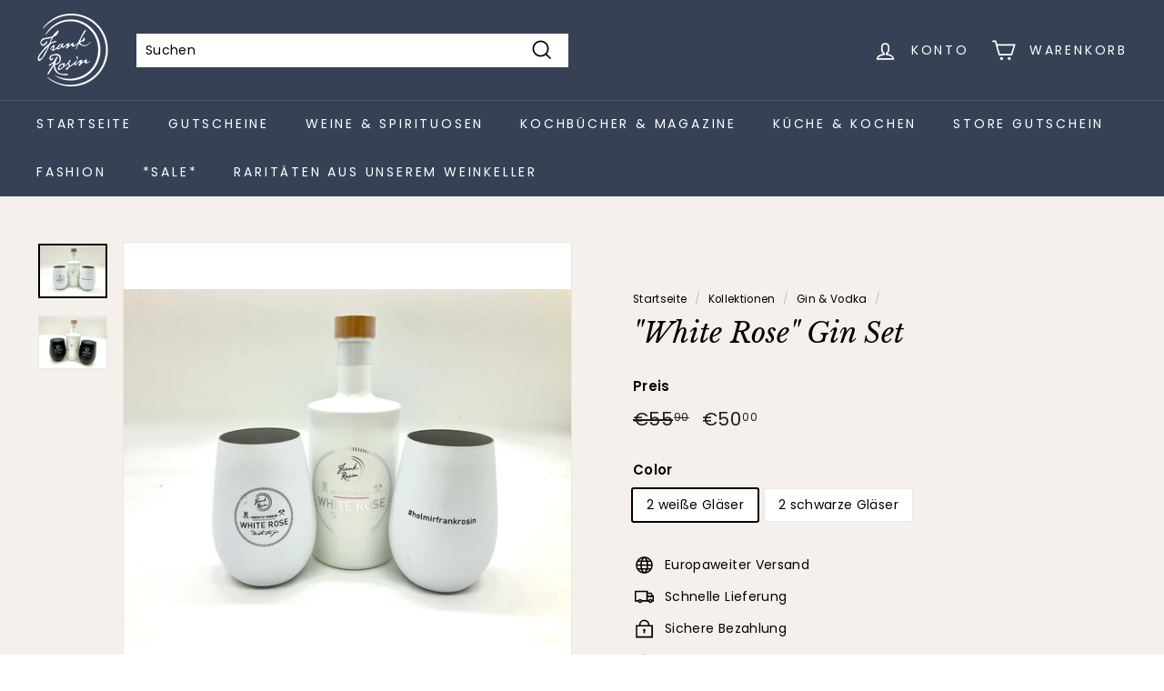

--- FILE ---
content_type: text/html; charset=utf-8
request_url: https://rosin-store.de/collections/gin-vodka/products/gin-set
body_size: 96555
content:
<!doctype html>
<html class="no-js" lang="de" dir="ltr">
<head>







  <meta charset="utf-8">
  <meta http-equiv="X-UA-Compatible" content="IE=edge,chrome=1">
  <meta name="viewport" content="width=device-width,initial-scale=1">
  <meta name="theme-color" content="#364156">
  <link rel="canonical" href="https://rosin-store.de/products/gin-set">
  <link rel="preload" as="script" href="//rosin-store.de/cdn/shop/t/4/assets/theme.js?v=182101209089960972311648648343">
  <link rel="preconnect" href="https://cdn.shopify.com">
  <link rel="preconnect" href="https://fonts.shopifycdn.com">
  <link rel="dns-prefetch" href="https://productreviews.shopifycdn.com">
  <link rel="dns-prefetch" href="https://ajax.googleapis.com">
  <link rel="dns-prefetch" href="https://maps.googleapis.com">
  <link rel="dns-prefetch" href="https://maps.gstatic.com">
  <meta name="google-site-verification" content="-3C45t9i-b4bfWIUt3sAIK7EgwclhO6uSS1jFdpxGPw" /><link rel="shortcut icon" href="//rosin-store.de/cdn/shop/files/frank-rosing-navigation-logo_32x32.png?v=1648674272" type="image/png" /><title>&quot;White Rose&quot; Gin Set
&ndash; Frank Rosin Store
</title>
<meta name="description" content="Der Gin für diese hochwertige Sonderedition stammt aus der Qualitätsbrennerei Reisetbauer. Hans Reisetbauer und Frank Rosin verbindet eine langjährige Freundschaft und der gute Geschmack in Sachen alkoholischer Getränke. Beide leben das Motto „Qualität schafft Freundschaft“. Mein neuer Gin, mit fruchtig- aromatischen N"><meta property="og:site_name" content="Frank Rosin Store">
  <meta property="og:url" content="https://rosin-store.de/products/gin-set">
  <meta property="og:title" content="&quot;White Rose&quot; Gin Set">
  <meta property="og:type" content="product">
  <meta property="og:description" content="Der Gin für diese hochwertige Sonderedition stammt aus der Qualitätsbrennerei Reisetbauer. Hans Reisetbauer und Frank Rosin verbindet eine langjährige Freundschaft und der gute Geschmack in Sachen alkoholischer Getränke. Beide leben das Motto „Qualität schafft Freundschaft“. Mein neuer Gin, mit fruchtig- aromatischen N"><meta property="og:image" content="http://rosin-store.de/cdn/shop/files/IMG_0845.jpg?v=1723054993">
    <meta property="og:image:secure_url" content="https://rosin-store.de/cdn/shop/files/IMG_0845.jpg?v=1723054993">
    <meta property="og:image:width" content="3813">
    <meta property="og:image:height" content="3023"><meta name="twitter:site" content="@">
  <meta name="twitter:card" content="summary_large_image">
  <meta name="twitter:title" content=""White Rose" Gin Set">
  <meta name="twitter:description" content="Der Gin für diese hochwertige Sonderedition stammt aus der Qualitätsbrennerei Reisetbauer. Hans Reisetbauer und Frank Rosin verbindet eine langjährige Freundschaft und der gute Geschmack in Sachen alkoholischer Getränke. Beide leben das Motto „Qualität schafft Freundschaft“. Mein neuer Gin, mit fruchtig- aromatischen N">
<link rel="stylesheet" href="//rosin-store.de/cdn/shop/t/4/assets/country-flags.css"><style data-shopify>@font-face {
  font-family: "Libre Baskerville";
  font-weight: 400;
  font-style: italic;
  font-display: swap;
  src: url("//rosin-store.de/cdn/fonts/libre_baskerville/librebaskerville_i4.9b1c62038123f2ff89e0d72891fc2421add48a40.woff2") format("woff2"),
       url("//rosin-store.de/cdn/fonts/libre_baskerville/librebaskerville_i4.d5032f0d77e668619cab9a3b6ff7c45700fd5f7c.woff") format("woff");
}

  @font-face {
  font-family: Poppins;
  font-weight: 400;
  font-style: normal;
  font-display: swap;
  src: url("//rosin-store.de/cdn/fonts/poppins/poppins_n4.0ba78fa5af9b0e1a374041b3ceaadf0a43b41362.woff2") format("woff2"),
       url("//rosin-store.de/cdn/fonts/poppins/poppins_n4.214741a72ff2596839fc9760ee7a770386cf16ca.woff") format("woff");
}


  @font-face {
  font-family: Poppins;
  font-weight: 600;
  font-style: normal;
  font-display: swap;
  src: url("//rosin-store.de/cdn/fonts/poppins/poppins_n6.aa29d4918bc243723d56b59572e18228ed0786f6.woff2") format("woff2"),
       url("//rosin-store.de/cdn/fonts/poppins/poppins_n6.5f815d845fe073750885d5b7e619ee00e8111208.woff") format("woff");
}

  @font-face {
  font-family: Poppins;
  font-weight: 400;
  font-style: italic;
  font-display: swap;
  src: url("//rosin-store.de/cdn/fonts/poppins/poppins_i4.846ad1e22474f856bd6b81ba4585a60799a9f5d2.woff2") format("woff2"),
       url("//rosin-store.de/cdn/fonts/poppins/poppins_i4.56b43284e8b52fc64c1fd271f289a39e8477e9ec.woff") format("woff");
}

  @font-face {
  font-family: Poppins;
  font-weight: 600;
  font-style: italic;
  font-display: swap;
  src: url("//rosin-store.de/cdn/fonts/poppins/poppins_i6.bb8044d6203f492888d626dafda3c2999253e8e9.woff2") format("woff2"),
       url("//rosin-store.de/cdn/fonts/poppins/poppins_i6.e233dec1a61b1e7dead9f920159eda42280a02c3.woff") format("woff");
}

</style><link href="//rosin-store.de/cdn/shop/t/4/assets/theme.css?v=74459199689100050521768464700" rel="stylesheet" type="text/css" media="all" />
  <link href="//rosin-store.de/cdn/shop/t/4/assets/customized.css?v=86705695811691947171650571595" rel="stylesheet" type="text/css" media="all" />
<style data-shopify>:root {
    --typeHeaderPrimary: "Libre Baskerville";
    --typeHeaderFallback: serif;
    --typeHeaderSize: 36px;
    --typeHeaderWeight: 400;
    --typeHeaderLineHeight: 1.2;
    --typeHeaderSpacing: 0.0em;

    --typeBasePrimary:Poppins;
    --typeBaseFallback:sans-serif;
    --typeBaseSize: 14px;
    --typeBaseWeight: 400;
    --typeBaseSpacing: 0.025em;
    --typeBaseLineHeight: 1.5;

    --colorSmallImageBg: #fff;
    --colorSmallImageBgDark: #f7f7f7;
    --colorLargeImageBg: #e8e8e1;
    --colorLargeImageBgLight: #ffffff;

    --iconWeight: 4px;
    --iconLinecaps: miter;

    
      --buttonRadius: 3px;
      --btnPadding: 11px 25px;
    

    
      --roundness: 0px;
    

    
      --gridThickness: 0px;
    

    --productTileMargin: 10%;
    --collectionTileMargin: 17%;

    --swatchSize: 40px;
  }

  @media screen and (max-width: 768px) {
    :root {
      --typeBaseSize: 12px;

      
        --roundness: 0px;
        --btnPadding: 9px 17px;
      
    }
  }</style><script>
    document.documentElement.className = document.documentElement.className.replace('no-js', 'js');

    window.theme = window.theme || {};
    theme.routes = {
      home: "/",
      collections: "/collections",
      cart: "/cart.js",
      cartPage: "/cart",
      cartAdd: "/cart/add.js",
      cartChange: "/cart/change.js",
      search: "/search"
    };
    theme.strings = {
      soldOut: "Ausverkauft",
      unavailable: "Nicht verfügbar",
      inStockLabel: "Auf Lager",
      stockLabel: "Nur noch [count] Produkte verfügbar",
      willNotShipUntil: "Wird nach dem [date] versendet",
      willBeInStockAfter: "Wird nach dem [date] auf Lager sein",
      waitingForStock: "Neues Inventar auf dem Weg",
      savePrice: "Spare [saved_amount]",
      cartEmpty: "Dein Warenkorb ist im Moment leer.",
      cartTermsConfirmation: "Du musst den Verkaufsbedingungen zustimmen, um auszuchecken",
      searchCollections: "Kollektionen:",
      searchPages: "Seiten:",
      searchArticles: "Artikel:"
    };
    theme.settings = {
      dynamicVariantsEnable: true,
      cartType: "page",
      isCustomerTemplate: false,
      moneyFormat: "€{{amount_with_comma_separator}}",
      saveType: "percent",
      productImageSize: "square",
      productImageCover: false,
      predictiveSearch: true,
      predictiveSearchType: "product,article,page,collection",
      superScriptSetting: true,
      superScriptPrice: true,
      quickView: true,
      quickAdd: true,
      themeName: 'Expanse',
      themeVersion: "2.5.2"
    };
  </script>

  <script>window.performance && window.performance.mark && window.performance.mark('shopify.content_for_header.start');</script><meta name="google-site-verification" content="o7Ka4hfmjVRGNfA8m0LAw9lIekRXyRU_VmBsNikx83g">
<meta name="facebook-domain-verification" content="4wbyjeh7p5faiiqx61guhmwa9pa5jh">
<meta name="google-site-verification" content="qgpYgJt4mCl2K-wgXrgRKQPsR-W7TMIyWq6Jl_RZE80">
<meta id="shopify-digital-wallet" name="shopify-digital-wallet" content="/51449594026/digital_wallets/dialog">
<meta name="shopify-checkout-api-token" content="7d3a35bfb80581e800bd104682f477c2">
<meta id="in-context-paypal-metadata" data-shop-id="51449594026" data-venmo-supported="false" data-environment="production" data-locale="de_DE" data-paypal-v4="true" data-currency="EUR">
<link rel="alternate" type="application/json+oembed" href="https://rosin-store.de/products/gin-set.oembed">
<script async="async" src="/checkouts/internal/preloads.js?locale=de-DE"></script>
<script id="apple-pay-shop-capabilities" type="application/json">{"shopId":51449594026,"countryCode":"DE","currencyCode":"EUR","merchantCapabilities":["supports3DS"],"merchantId":"gid:\/\/shopify\/Shop\/51449594026","merchantName":"Frank Rosin Store","requiredBillingContactFields":["postalAddress","email"],"requiredShippingContactFields":["postalAddress","email"],"shippingType":"shipping","supportedNetworks":["visa","maestro","masterCard","amex"],"total":{"type":"pending","label":"Frank Rosin Store","amount":"1.00"},"shopifyPaymentsEnabled":true,"supportsSubscriptions":true}</script>
<script id="shopify-features" type="application/json">{"accessToken":"7d3a35bfb80581e800bd104682f477c2","betas":["rich-media-storefront-analytics"],"domain":"rosin-store.de","predictiveSearch":true,"shopId":51449594026,"locale":"de"}</script>
<script>var Shopify = Shopify || {};
Shopify.shop = "frank-rosin-store.myshopify.com";
Shopify.locale = "de";
Shopify.currency = {"active":"EUR","rate":"1.0"};
Shopify.country = "DE";
Shopify.theme = {"name":"Expanse","id":129622802602,"schema_name":"Expanse","schema_version":"2.5.2","theme_store_id":902,"role":"main"};
Shopify.theme.handle = "null";
Shopify.theme.style = {"id":null,"handle":null};
Shopify.cdnHost = "rosin-store.de/cdn";
Shopify.routes = Shopify.routes || {};
Shopify.routes.root = "/";</script>
<script type="module">!function(o){(o.Shopify=o.Shopify||{}).modules=!0}(window);</script>
<script>!function(o){function n(){var o=[];function n(){o.push(Array.prototype.slice.apply(arguments))}return n.q=o,n}var t=o.Shopify=o.Shopify||{};t.loadFeatures=n(),t.autoloadFeatures=n()}(window);</script>
<script id="shop-js-analytics" type="application/json">{"pageType":"product"}</script>
<script defer="defer" async type="module" src="//rosin-store.de/cdn/shopifycloud/shop-js/modules/v2/client.init-shop-cart-sync_e98Ab_XN.de.esm.js"></script>
<script defer="defer" async type="module" src="//rosin-store.de/cdn/shopifycloud/shop-js/modules/v2/chunk.common_Pcw9EP95.esm.js"></script>
<script defer="defer" async type="module" src="//rosin-store.de/cdn/shopifycloud/shop-js/modules/v2/chunk.modal_CzmY4ZhL.esm.js"></script>
<script type="module">
  await import("//rosin-store.de/cdn/shopifycloud/shop-js/modules/v2/client.init-shop-cart-sync_e98Ab_XN.de.esm.js");
await import("//rosin-store.de/cdn/shopifycloud/shop-js/modules/v2/chunk.common_Pcw9EP95.esm.js");
await import("//rosin-store.de/cdn/shopifycloud/shop-js/modules/v2/chunk.modal_CzmY4ZhL.esm.js");

  window.Shopify.SignInWithShop?.initShopCartSync?.({"fedCMEnabled":true,"windoidEnabled":true});

</script>
<script>(function() {
  var isLoaded = false;
  function asyncLoad() {
    if (isLoaded) return;
    isLoaded = true;
    var urls = ["https:\/\/cdn-bundler.nice-team.net\/app\/js\/bundler.js?shop=frank-rosin-store.myshopify.com"];
    for (var i = 0; i < urls.length; i++) {
      var s = document.createElement('script');
      s.type = 'text/javascript';
      s.async = true;
      s.src = urls[i];
      var x = document.getElementsByTagName('script')[0];
      x.parentNode.insertBefore(s, x);
    }
  };
  if(window.attachEvent) {
    window.attachEvent('onload', asyncLoad);
  } else {
    window.addEventListener('load', asyncLoad, false);
  }
})();</script>
<script id="__st">var __st={"a":51449594026,"offset":3600,"reqid":"152c298a-d200-4f80-88c0-a33afea3c31b-1769250974","pageurl":"rosin-store.de\/collections\/gin-vodka\/products\/gin-set","u":"8e5c94181ea3","p":"product","rtyp":"product","rid":6217551741098};</script>
<script>window.ShopifyPaypalV4VisibilityTracking = true;</script>
<script id="captcha-bootstrap">!function(){'use strict';const t='contact',e='account',n='new_comment',o=[[t,t],['blogs',n],['comments',n],[t,'customer']],c=[[e,'customer_login'],[e,'guest_login'],[e,'recover_customer_password'],[e,'create_customer']],r=t=>t.map((([t,e])=>`form[action*='/${t}']:not([data-nocaptcha='true']) input[name='form_type'][value='${e}']`)).join(','),a=t=>()=>t?[...document.querySelectorAll(t)].map((t=>t.form)):[];function s(){const t=[...o],e=r(t);return a(e)}const i='password',u='form_key',d=['recaptcha-v3-token','g-recaptcha-response','h-captcha-response',i],f=()=>{try{return window.sessionStorage}catch{return}},m='__shopify_v',_=t=>t.elements[u];function p(t,e,n=!1){try{const o=window.sessionStorage,c=JSON.parse(o.getItem(e)),{data:r}=function(t){const{data:e,action:n}=t;return t[m]||n?{data:e,action:n}:{data:t,action:n}}(c);for(const[e,n]of Object.entries(r))t.elements[e]&&(t.elements[e].value=n);n&&o.removeItem(e)}catch(o){console.error('form repopulation failed',{error:o})}}const l='form_type',E='cptcha';function T(t){t.dataset[E]=!0}const w=window,h=w.document,L='Shopify',v='ce_forms',y='captcha';let A=!1;((t,e)=>{const n=(g='f06e6c50-85a8-45c8-87d0-21a2b65856fe',I='https://cdn.shopify.com/shopifycloud/storefront-forms-hcaptcha/ce_storefront_forms_captcha_hcaptcha.v1.5.2.iife.js',D={infoText:'Durch hCaptcha geschützt',privacyText:'Datenschutz',termsText:'Allgemeine Geschäftsbedingungen'},(t,e,n)=>{const o=w[L][v],c=o.bindForm;if(c)return c(t,g,e,D).then(n);var r;o.q.push([[t,g,e,D],n]),r=I,A||(h.body.append(Object.assign(h.createElement('script'),{id:'captcha-provider',async:!0,src:r})),A=!0)});var g,I,D;w[L]=w[L]||{},w[L][v]=w[L][v]||{},w[L][v].q=[],w[L][y]=w[L][y]||{},w[L][y].protect=function(t,e){n(t,void 0,e),T(t)},Object.freeze(w[L][y]),function(t,e,n,w,h,L){const[v,y,A,g]=function(t,e,n){const i=e?o:[],u=t?c:[],d=[...i,...u],f=r(d),m=r(i),_=r(d.filter((([t,e])=>n.includes(e))));return[a(f),a(m),a(_),s()]}(w,h,L),I=t=>{const e=t.target;return e instanceof HTMLFormElement?e:e&&e.form},D=t=>v().includes(t);t.addEventListener('submit',(t=>{const e=I(t);if(!e)return;const n=D(e)&&!e.dataset.hcaptchaBound&&!e.dataset.recaptchaBound,o=_(e),c=g().includes(e)&&(!o||!o.value);(n||c)&&t.preventDefault(),c&&!n&&(function(t){try{if(!f())return;!function(t){const e=f();if(!e)return;const n=_(t);if(!n)return;const o=n.value;o&&e.removeItem(o)}(t);const e=Array.from(Array(32),(()=>Math.random().toString(36)[2])).join('');!function(t,e){_(t)||t.append(Object.assign(document.createElement('input'),{type:'hidden',name:u})),t.elements[u].value=e}(t,e),function(t,e){const n=f();if(!n)return;const o=[...t.querySelectorAll(`input[type='${i}']`)].map((({name:t})=>t)),c=[...d,...o],r={};for(const[a,s]of new FormData(t).entries())c.includes(a)||(r[a]=s);n.setItem(e,JSON.stringify({[m]:1,action:t.action,data:r}))}(t,e)}catch(e){console.error('failed to persist form',e)}}(e),e.submit())}));const S=(t,e)=>{t&&!t.dataset[E]&&(n(t,e.some((e=>e===t))),T(t))};for(const o of['focusin','change'])t.addEventListener(o,(t=>{const e=I(t);D(e)&&S(e,y())}));const B=e.get('form_key'),M=e.get(l),P=B&&M;t.addEventListener('DOMContentLoaded',(()=>{const t=y();if(P)for(const e of t)e.elements[l].value===M&&p(e,B);[...new Set([...A(),...v().filter((t=>'true'===t.dataset.shopifyCaptcha))])].forEach((e=>S(e,t)))}))}(h,new URLSearchParams(w.location.search),n,t,e,['guest_login'])})(!0,!0)}();</script>
<script integrity="sha256-4kQ18oKyAcykRKYeNunJcIwy7WH5gtpwJnB7kiuLZ1E=" data-source-attribution="shopify.loadfeatures" defer="defer" src="//rosin-store.de/cdn/shopifycloud/storefront/assets/storefront/load_feature-a0a9edcb.js" crossorigin="anonymous"></script>
<script data-source-attribution="shopify.dynamic_checkout.dynamic.init">var Shopify=Shopify||{};Shopify.PaymentButton=Shopify.PaymentButton||{isStorefrontPortableWallets:!0,init:function(){window.Shopify.PaymentButton.init=function(){};var t=document.createElement("script");t.src="https://rosin-store.de/cdn/shopifycloud/portable-wallets/latest/portable-wallets.de.js",t.type="module",document.head.appendChild(t)}};
</script>
<script data-source-attribution="shopify.dynamic_checkout.buyer_consent">
  function portableWalletsHideBuyerConsent(e){var t=document.getElementById("shopify-buyer-consent"),n=document.getElementById("shopify-subscription-policy-button");t&&n&&(t.classList.add("hidden"),t.setAttribute("aria-hidden","true"),n.removeEventListener("click",e))}function portableWalletsShowBuyerConsent(e){var t=document.getElementById("shopify-buyer-consent"),n=document.getElementById("shopify-subscription-policy-button");t&&n&&(t.classList.remove("hidden"),t.removeAttribute("aria-hidden"),n.addEventListener("click",e))}window.Shopify?.PaymentButton&&(window.Shopify.PaymentButton.hideBuyerConsent=portableWalletsHideBuyerConsent,window.Shopify.PaymentButton.showBuyerConsent=portableWalletsShowBuyerConsent);
</script>
<script>
  function portableWalletsCleanup(e){e&&e.src&&console.error("Failed to load portable wallets script "+e.src);var t=document.querySelectorAll("shopify-accelerated-checkout .shopify-payment-button__skeleton, shopify-accelerated-checkout-cart .wallet-cart-button__skeleton"),e=document.getElementById("shopify-buyer-consent");for(let e=0;e<t.length;e++)t[e].remove();e&&e.remove()}function portableWalletsNotLoadedAsModule(e){e instanceof ErrorEvent&&"string"==typeof e.message&&e.message.includes("import.meta")&&"string"==typeof e.filename&&e.filename.includes("portable-wallets")&&(window.removeEventListener("error",portableWalletsNotLoadedAsModule),window.Shopify.PaymentButton.failedToLoad=e,"loading"===document.readyState?document.addEventListener("DOMContentLoaded",window.Shopify.PaymentButton.init):window.Shopify.PaymentButton.init())}window.addEventListener("error",portableWalletsNotLoadedAsModule);
</script>

<script type="module" src="https://rosin-store.de/cdn/shopifycloud/portable-wallets/latest/portable-wallets.de.js" onError="portableWalletsCleanup(this)" crossorigin="anonymous"></script>
<script nomodule>
  document.addEventListener("DOMContentLoaded", portableWalletsCleanup);
</script>

<link id="shopify-accelerated-checkout-styles" rel="stylesheet" media="screen" href="https://rosin-store.de/cdn/shopifycloud/portable-wallets/latest/accelerated-checkout-backwards-compat.css" crossorigin="anonymous">
<style id="shopify-accelerated-checkout-cart">
        #shopify-buyer-consent {
  margin-top: 1em;
  display: inline-block;
  width: 100%;
}

#shopify-buyer-consent.hidden {
  display: none;
}

#shopify-subscription-policy-button {
  background: none;
  border: none;
  padding: 0;
  text-decoration: underline;
  font-size: inherit;
  cursor: pointer;
}

#shopify-subscription-policy-button::before {
  box-shadow: none;
}

      </style>

<script>window.performance && window.performance.mark && window.performance.mark('shopify.content_for_header.end');</script>
  
  <!-- Global site tag (gtag.js) - Google Analytics -->
  
  <script async src="https://www.googletagmanager.com/gtag/js?id=G-PYJS5JG2K9"></script>
  <script>
    window.dataLayer = window.dataLayer || [];
    function gtag(){dataLayer.push(arguments);}
    gtag('js', new Date());

    gtag('config', 'G-PYJS5JG2K9');
  </script>

  <script src="//rosin-store.de/cdn/shop/t/4/assets/vendor-scripts-v2.js" defer="defer"></script>
  <script src="//rosin-store.de/cdn/shop/t/4/assets/theme.js?v=182101209089960972311648648343" defer="defer"></script><!-- BEGIN app block: shopify://apps/complianz-gdpr-cookie-consent/blocks/bc-block/e49729f0-d37d-4e24-ac65-e0e2f472ac27 -->

    
    
<link id='complianz-css' rel="stylesheet" href=https://cdn.shopify.com/extensions/019be05e-f673-7a8f-bd4e-ed0da9930f96/gdpr-legal-cookie-75/assets/complainz.css media="print" onload="this.media='all'">
    <style>
        #Compliance-iframe.Compliance-iframe-branded > div.purposes-header,
        #Compliance-iframe.Compliance-iframe-branded > div.cmplc-cmp-header,
        #purposes-container > div.purposes-header,
        #Compliance-cs-banner .Compliance-cs-brand {
            background-color: #FFFFFF !important;
            color: #0A0A0A!important;
        }
        #Compliance-iframe.Compliance-iframe-branded .purposes-header .cmplc-btn-cp ,
        #Compliance-iframe.Compliance-iframe-branded .purposes-header .cmplc-btn-cp:hover,
        #Compliance-iframe.Compliance-iframe-branded .purposes-header .cmplc-btn-back:hover  {
            background-color: #ffffff !important;
            opacity: 1 !important;
        }
        #Compliance-cs-banner .cmplc-toggle .cmplc-toggle-label {
            color: #FFFFFF!important;
        }
        #Compliance-iframe.Compliance-iframe-branded .purposes-header .cmplc-btn-cp:hover,
        #Compliance-iframe.Compliance-iframe-branded .purposes-header .cmplc-btn-back:hover {
            background-color: #0A0A0A!important;
            color: #FFFFFF!important;
        }
        #Compliance-cs-banner #Compliance-cs-title {
            font-size: 14px !important;
        }
        #Compliance-cs-banner .Compliance-cs-content,
        #Compliance-cs-title,
        .cmplc-toggle-checkbox.granular-control-checkbox span {
            background-color: #FFFFFF !important;
            color: #0A0A0A !important;
            font-size: 14px !important;
        }
        #Compliance-cs-banner .Compliance-cs-close-btn {
            font-size: 14px !important;
            background-color: #FFFFFF !important;
        }
        #Compliance-cs-banner .Compliance-cs-opt-group {
            color: #FFFFFF !important;
        }
        #Compliance-cs-banner .Compliance-cs-opt-group button,
        .Compliance-alert button.Compliance-button-cancel {
            background-color: #007BBC!important;
            color: #FFFFFF!important;
        }
        #Compliance-cs-banner .Compliance-cs-opt-group button.Compliance-cs-accept-btn,
        #Compliance-cs-banner .Compliance-cs-opt-group button.Compliance-cs-btn-primary,
        .Compliance-alert button.Compliance-button-confirm {
            background-color: #007BBC !important;
            color: #FFFFFF !important;
        }
        #Compliance-cs-banner .Compliance-cs-opt-group button.Compliance-cs-reject-btn {
            background-color: #007BBC!important;
            color: #FFFFFF!important;
        }

        #Compliance-cs-banner .Compliance-banner-content button {
            cursor: pointer !important;
            color: currentColor !important;
            text-decoration: underline !important;
            border: none !important;
            background-color: transparent !important;
            font-size: 100% !important;
            padding: 0 !important;
        }

        #Compliance-cs-banner .Compliance-cs-opt-group button {
            border-radius: 4px !important;
            padding-block: 10px !important;
        }
        @media (min-width: 640px) {
            #Compliance-cs-banner.Compliance-cs-default-floating:not(.Compliance-cs-top):not(.Compliance-cs-center) .Compliance-cs-container, #Compliance-cs-banner.Compliance-cs-default-floating:not(.Compliance-cs-bottom):not(.Compliance-cs-center) .Compliance-cs-container, #Compliance-cs-banner.Compliance-cs-default-floating.Compliance-cs-center:not(.Compliance-cs-top):not(.Compliance-cs-bottom) .Compliance-cs-container {
                width: 560px !important;
            }
            #Compliance-cs-banner.Compliance-cs-default-floating:not(.Compliance-cs-top):not(.Compliance-cs-center) .Compliance-cs-opt-group, #Compliance-cs-banner.Compliance-cs-default-floating:not(.Compliance-cs-bottom):not(.Compliance-cs-center) .Compliance-cs-opt-group, #Compliance-cs-banner.Compliance-cs-default-floating.Compliance-cs-center:not(.Compliance-cs-top):not(.Compliance-cs-bottom) .Compliance-cs-opt-group {
                flex-direction: row !important;
            }
            #Compliance-cs-banner .Compliance-cs-opt-group button:not(:last-of-type),
            #Compliance-cs-banner .Compliance-cs-opt-group button {
                margin-right: 4px !important;
            }
            #Compliance-cs-banner .Compliance-cs-container .Compliance-cs-brand {
                position: absolute !important;
                inset-block-start: 6px;
            }
        }
        #Compliance-cs-banner.Compliance-cs-default-floating:not(.Compliance-cs-top):not(.Compliance-cs-center) .Compliance-cs-opt-group > div, #Compliance-cs-banner.Compliance-cs-default-floating:not(.Compliance-cs-bottom):not(.Compliance-cs-center) .Compliance-cs-opt-group > div, #Compliance-cs-banner.Compliance-cs-default-floating.Compliance-cs-center:not(.Compliance-cs-top):not(.Compliance-cs-bottom) .Compliance-cs-opt-group > div {
            flex-direction: row-reverse;
            width: 100% !important;
        }

        .Compliance-cs-brand-badge-outer, .Compliance-cs-brand-badge, #Compliance-cs-banner.Compliance-cs-default-floating.Compliance-cs-bottom .Compliance-cs-brand-badge-outer,
        #Compliance-cs-banner.Compliance-cs-default.Compliance-cs-bottom .Compliance-cs-brand-badge-outer,
        #Compliance-cs-banner.Compliance-cs-default:not(.Compliance-cs-left) .Compliance-cs-brand-badge-outer,
        #Compliance-cs-banner.Compliance-cs-default-floating:not(.Compliance-cs-left) .Compliance-cs-brand-badge-outer {
            display: none !important
        }

        #Compliance-cs-banner:not(.Compliance-cs-top):not(.Compliance-cs-bottom) .Compliance-cs-container.Compliance-cs-themed {
            flex-direction: row !important;
        }

        #Compliance-cs-banner #Compliance-cs-title,
        #Compliance-cs-banner #Compliance-cs-custom-title {
            justify-self: center !important;
            font-size: 14px !important;
            font-family: -apple-system,sans-serif !important;
            margin-inline: auto !important;
            width: 55% !important;
            text-align: center;
            font-weight: 600;
            visibility: unset;
        }

        @media (max-width: 640px) {
            #Compliance-cs-banner #Compliance-cs-title,
            #Compliance-cs-banner #Compliance-cs-custom-title {
                display: block;
            }
        }

        #Compliance-cs-banner .Compliance-cs-brand img {
            max-width: 110px !important;
            min-height: 32px !important;
        }
        #Compliance-cs-banner .Compliance-cs-container .Compliance-cs-brand {
            background: none !important;
            padding: 0px !important;
            margin-block-start:10px !important;
            margin-inline-start:16px !important;
        }

        #Compliance-cs-banner .Compliance-cs-opt-group button {
            padding-inline: 4px !important;
        }

    </style>
    
    
    
    

    <script type="text/javascript">
        function loadScript(src) {
            return new Promise((resolve, reject) => {
                const s = document.createElement("script");
                s.src = src;
                s.charset = "UTF-8";
                s.onload = resolve;
                s.onerror = reject;
                document.head.appendChild(s);
            });
        }

        function filterGoogleConsentModeURLs(domainsArray) {
            const googleConsentModeComplianzURls = [
                // 197, # Google Tag Manager:
                {"domain":"s.www.googletagmanager.com", "path":""},
                {"domain":"www.tagmanager.google.com", "path":""},
                {"domain":"www.googletagmanager.com", "path":""},
                {"domain":"googletagmanager.com", "path":""},
                {"domain":"tagassistant.google.com", "path":""},
                {"domain":"tagmanager.google.com", "path":""},

                // 2110, # Google Analytics 4:
                {"domain":"www.analytics.google.com", "path":""},
                {"domain":"www.google-analytics.com", "path":""},
                {"domain":"ssl.google-analytics.com", "path":""},
                {"domain":"google-analytics.com", "path":""},
                {"domain":"analytics.google.com", "path":""},
                {"domain":"region1.google-analytics.com", "path":""},
                {"domain":"region1.analytics.google.com", "path":""},
                {"domain":"*.google-analytics.com", "path":""},
                {"domain":"www.googletagmanager.com", "path":"/gtag/js?id=G"},
                {"domain":"googletagmanager.com", "path":"/gtag/js?id=UA"},
                {"domain":"www.googletagmanager.com", "path":"/gtag/js?id=UA"},
                {"domain":"googletagmanager.com", "path":"/gtag/js?id=G"},

                // 177, # Google Ads conversion tracking:
                {"domain":"googlesyndication.com", "path":""},
                {"domain":"media.admob.com", "path":""},
                {"domain":"gmodules.com", "path":""},
                {"domain":"ad.ytsa.net", "path":""},
                {"domain":"dartmotif.net", "path":""},
                {"domain":"dmtry.com", "path":""},
                {"domain":"go.channelintelligence.com", "path":""},
                {"domain":"googleusercontent.com", "path":""},
                {"domain":"googlevideo.com", "path":""},
                {"domain":"gvt1.com", "path":""},
                {"domain":"links.channelintelligence.com", "path":""},
                {"domain":"obrasilinteirojoga.com.br", "path":""},
                {"domain":"pcdn.tcgmsrv.net", "path":""},
                {"domain":"rdr.tag.channelintelligence.com", "path":""},
                {"domain":"static.googleadsserving.cn", "path":""},
                {"domain":"studioapi.doubleclick.com", "path":""},
                {"domain":"teracent.net", "path":""},
                {"domain":"ttwbs.channelintelligence.com", "path":""},
                {"domain":"wtb.channelintelligence.com", "path":""},
                {"domain":"youknowbest.com", "path":""},
                {"domain":"doubleclick.net", "path":""},
                {"domain":"redirector.gvt1.com", "path":""},

                //116, # Google Ads Remarketing
                {"domain":"googlesyndication.com", "path":""},
                {"domain":"media.admob.com", "path":""},
                {"domain":"gmodules.com", "path":""},
                {"domain":"ad.ytsa.net", "path":""},
                {"domain":"dartmotif.net", "path":""},
                {"domain":"dmtry.com", "path":""},
                {"domain":"go.channelintelligence.com", "path":""},
                {"domain":"googleusercontent.com", "path":""},
                {"domain":"googlevideo.com", "path":""},
                {"domain":"gvt1.com", "path":""},
                {"domain":"links.channelintelligence.com", "path":""},
                {"domain":"obrasilinteirojoga.com.br", "path":""},
                {"domain":"pcdn.tcgmsrv.net", "path":""},
                {"domain":"rdr.tag.channelintelligence.com", "path":""},
                {"domain":"static.googleadsserving.cn", "path":""},
                {"domain":"studioapi.doubleclick.com", "path":""},
                {"domain":"teracent.net", "path":""},
                {"domain":"ttwbs.channelintelligence.com", "path":""},
                {"domain":"wtb.channelintelligence.com", "path":""},
                {"domain":"youknowbest.com", "path":""},
                {"domain":"doubleclick.net", "path":""},
                {"domain":"redirector.gvt1.com", "path":""}
            ];

            if (!Array.isArray(domainsArray)) { 
                return [];
            }

            const blockedPairs = new Map();
            for (const rule of googleConsentModeComplianzURls) {
                if (!blockedPairs.has(rule.domain)) {
                    blockedPairs.set(rule.domain, new Set());
                }
                blockedPairs.get(rule.domain).add(rule.path);
            }

            return domainsArray.filter(item => {
                const paths = blockedPairs.get(item.d);
                return !(paths && paths.has(item.p));
            });
        }

        function setupAutoblockingByDomain() {
            // autoblocking by domain
            const autoblockByDomainArray = [];
            const prefixID = '10000' // to not get mixed with real metis ids
            let cmpBlockerDomains = []
            let cmpCmplcVendorsPurposes = {}
            let counter = 1
            for (const object of autoblockByDomainArray) {
                cmpBlockerDomains.push({
                    d: object.d,
                    p: object.path,
                    v: prefixID + counter,
                });
                counter++;
            }
            
            counter = 1
            for (const object of autoblockByDomainArray) {
                cmpCmplcVendorsPurposes[prefixID + counter] = object?.p ?? '1';
                counter++;
            }

            Object.defineProperty(window, "cmp_cmplc_vendors_purposes", {
                get() {
                    return cmpCmplcVendorsPurposes;
                },
                set(value) {
                    cmpCmplcVendorsPurposes = { ...cmpCmplcVendorsPurposes, ...value };
                }
            });
            const basicGmc = true;


            Object.defineProperty(window, "cmp_importblockerdomains", {
                get() {
                    if (basicGmc) {
                        return filterGoogleConsentModeURLs(cmpBlockerDomains);
                    }
                    return cmpBlockerDomains;
                },
                set(value) {
                    cmpBlockerDomains = [ ...cmpBlockerDomains, ...value ];
                }
            });
        }

        function enforceRejectionRecovery() {
            const base = (window._cmplc = window._cmplc || {});
            const featuresHolder = {};

            function lockFlagOn(holder) {
                const desc = Object.getOwnPropertyDescriptor(holder, 'rejection_recovery');
                if (!desc) {
                    Object.defineProperty(holder, 'rejection_recovery', {
                        get() { return true; },
                        set(_) { /* ignore */ },
                        enumerable: true,
                        configurable: false
                    });
                }
                return holder;
            }

            Object.defineProperty(base, 'csFeatures', {
                configurable: false,
                enumerable: true,
                get() {
                    return featuresHolder;
                },
                set(obj) {
                    if (obj && typeof obj === 'object') {
                        Object.keys(obj).forEach(k => {
                            if (k !== 'rejection_recovery') {
                                featuresHolder[k] = obj[k];
                            }
                        });
                    }
                    // we lock it, it won't try to redefine
                    lockFlagOn(featuresHolder);
                }
            });

            // Ensure an object is exposed even if read early
            if (!('csFeatures' in base)) {
                base.csFeatures = {};
            } else {
                // If someone already set it synchronously, merge and lock now.
                base.csFeatures = base.csFeatures;
            }
        }

        function splitDomains(joinedString) {
            if (!joinedString) {
                return []; // empty string -> empty array
            }
            return joinedString.split(";");
        }

        function setupWhitelist() {
            // Whitelist by domain:
            const whitelistString = "";
            const whitelist_array = [...splitDomains(whitelistString)];
            if (Array.isArray(window?.cmp_block_ignoredomains)) {
                window.cmp_block_ignoredomains = [...whitelist_array, ...window.cmp_block_ignoredomains];
            }
        }

        async function initCompliance() {
            const currentCsConfiguration = {"siteId":4387297,"cookiePolicyIds":{"en":83525863},"banner":{"acceptButtonDisplay":true,"rejectButtonDisplay":true,"customizeButtonDisplay":true,"position":"float-center","backgroundOverlay":false,"fontSize":"14px","content":"","acceptButtonCaption":"","rejectButtonCaption":"","customizeButtonCaption":"","backgroundColor":"#FFFFFF","textColor":"#0A0A0A","acceptButtonColor":"#007BBC","acceptButtonCaptionColor":"#FFFFFF","rejectButtonColor":"#007BBC","rejectButtonCaptionColor":"#FFFFFF","customizeButtonColor":"#007BBC","customizeButtonCaptionColor":"#FFFFFF","logo":"data:image\/png;base64,iVBORw0KGgoAAAANSUhEUgAAAZAAAAGQCAYAAACAvzbMAAAAAXNSR0IArs4c6QAAIABJREFUeF7sfQmYU9X5\/vudm1kYNpcCahW1LkBt1WpV\/KmTDCBJQFBUnMwAihuta7XVf621dWxrbW1tVdxKXSjLJAEryjJJEJhktIq2LrWt4FbXgkCrwgADk+R8\/+dkBhxmksm92ZO593l8APNt5z0n+e4551sI5mMiUEQIMDONO7d+qIzSoYjK\/SBovyjzYGIMJmAwiPZj5sFQf2fej0n9fxoMxn4AD2bA0utwCTsB2kqMrQxsBfEXBNoK9W\/CVgH1J22F5C+g0adElo0VVeUbAosf+6yIYDRNNRHICAKUESmmEBOBDCEwdeoi7fNdy78abm8\/HMARRDicwYeD6XAmHE6M4QyuzJC6jIkh0C4GbwRhA4E2AtjA6u8SG4Sgjyxl\/M6zSz0bMqbQFGQiUAAImA6kACahL5pgm1T3FQrzCRJ8AoOOB\/ORRHQ4wIcyQytFTAi0A+B3GXgXJN4B8Tsk8Q5ple8Em+Z+WopjNsdU2giYDqS05zfvo2toaBDPvbzu6IjECSA6kRknEFj9+dW8G1dABhCwHYR1YHodgl8Di9crhljeWDl\/\/o4CMtM0xURgHwRMB2IuiIwhoO4nas65+DhEI2dI4hOJ+UQwfZPB\/[base64]\/7PkB20OMC8ImA4kL7AXtlKbc9qhDDmFmS8g8JmlGhVV2LOQOeuI6BOA\/Qz4+pNllc+3cFvmpJuS+jICpgPpy7PfZexjnLVHRRnnM9MFAJ8KoGjXBhGizCoJkL4gxm4mhAloZ0Y71N8Z7UxoJ+YwA1EilDNQTqAKZpR\/+W\/u\/DcNBHj\/UnCkBEQYeIFI+EmzLDN3J+YPQDoIFO2PRDqDNnk7EKix1x0nwecDfAEDJxQsLoQ2AqkkvA3M2EAqQY+wAYz\/xpwE8Dk07QuNxOdlkegXTU0LWjN9qawizM6+6DuDIq3b9hdsOUBCHiDBBwjC\/pLkVwA6FIzDgM7\/[base64]\/7WoTFCCinwjSSiU8E8A0wygvBduVMiLBIEM9f4\/O+Vwg2mTYUHgKmAym8OcmYRXb79IN3IaJ2GlcAODJjgvUIIvo3Aa+C8QYT\/i6AN4J+j8pfMJ8ECEyd2lD+v23vfkMiehKDT2LgJBAfD0a\/PILGRBQC4\/Ghgw5+cvHi37fl0RZTdYEhYDqQApuQdM1RpUOaX1pnh8QsAOckrT6brsLYbTvtAuFvAL1IhBfKKy0vrFwyf3MGRPd5Eaq45GetS46LAGcC8iwAZ+WrDIzaQbIgtyA8Fmzy\/K3PT44JQPFG2phzty8C46bOGhxubb2aWX4XwPCs4kNoJSBIJNYIjV44+pABr82ZMyecVZ2m8L0I2ByuI5gRcyYxh5KHuywi\/IMZj\/UbNGC+Wcq+7y5OcwdS5HMfuxRvC98A5qtZ9cDIwqPCYgF6GUzPEuHZY4cPfMl0GFkAOkWRY865+KuRaLudGHZmHgfggBRFGWdT\/VOI5gkL3Rdc5l5vXIDJUcwImA6kSGdv3KSLh7e3t98M4suzcUZORP8FYykJWmYZMLB51eI5W4sUqj5ltjrCDL28\/[base64]\/BOibUS4b4AQv1+xovHzogHJNDQpAqYDSQpRfgg6MsbDDaBY8l8GWrxSGIQmgOcNGzhquVnuOz\/zWohaVQRfpHXbhSpfiBmjs2ajit4jmm2pLP\/d6iXz\/pc1PabgnCFgOpCcQa1PkW3mzEr+dPeNDHXPwYP0cSWmUvcaAP2hiiof9fme2JKuPJO\/tBEY65z29QhHVeLpDGb+SjZGq9r3MokHRBnuCS5z\/zcbOkyZuUHAdCC5wTmpllg72AnT6qWM\/jIDeRwMwkoi8WDNaSNWNDQ0qNao5mMioBsBlRW\/[base64]\/F2zyLs+0bFNedhAwHUh2cO1VqqpvtGX7kutYyp8zMCAVE2JNkwCPJmh2c5PnpVRkmDwmAqkiYHNOGy1l5CYQTcn08RYBzRrKbjLDylOdndzxmQ4kd1jHNI2xTz8pivAcBk5OSbXqpAfMs2jaXatXNP47JRkmk4lAhhBQnSwjTDeq\/jJgVGVIrBLDBMyvqCq\/2SzMmUFUMyzKdCAZBjSRONvUqwdw62c\/A\/j6lMJyY1358CiR5e6gb+EnOTLbVGMioAsBlVeyu3XH1cy4lsHDdDHpICLgCwL9yHb6yDlmMIgOwHJMYjqQHABuddZNYskPAqxanhp6VMgjSDxsKcc9q5e6NxliNolNBHKMgNN5XUWb3HIpE9+W2bLz9LIFlqvMY60cT2gSdaYDyeJ8nD3Zdcju3Xw\/gAuMqlFvXhA0u3JA\/3vNctlG0TPp842AymeSm3ZfQ8y3ZCqfpKMqNB6qIsttPt\/Cbfkeo6lf9QIyn6wgYLW7ZgB8PwP7GVTwGYHuqRLaA+aXxCByCchV9NCGDRu0zz\/vb9mC3ZoFEY0juywaWONo2EIEjRlRS1jbftppx2w3j0oyg7uSMnnyZQO37t55A8A\/yFi7AaKNgnBj0OfxZs5SU1IqCJgOJBXUeuHpKEHS\/gcGzjMimgi7ifEA+vX7hVl4Lj5yY6dcfCDawl+NaHQgotGvENOBUvCB6k8AKmta9UMZxOBBxOpPGkQd\/640MhdQPS6YtoOgktu2A9yq\/iTGJgj6BEz\/YfAnmib+IzT+ZNUzjZv7Uk93Q1h2EsfuSLbt+H+S+LpMXbYT0ZKKfmXfNS\/ZU5mRzPCYDiQzOMakVDtqVT7HI2AMMSCWAVpUWV72o5XL5r9vgK\/kSNWPTHjnjpERiZFgOgaQhwF0KAGHgvFVw44gZwhRmAgbmPlDCHqTQG9qwL8kVbwZbJr7ac7MKAJFqry8jO76sarxlokCjrG+NeCrQ37v4iIYfsmZaDqQDEyp7byZ+\/GuXbOZeboRcUT0vBC4qa\/lcXTU+wp\/kzh6MhO+BWBUrC2rMcdrBOr80XZUPn6TmN6EoH+AxdoRw\/u\/3tc7OtomTz9atkfuBfPEzEwOecuqyq8xizRmBk29UkwHohepBHQ1jnq7RPQxIxEnBHqHiW9p8XufSlN9UbCrJlgcltVgOg1glf9yXLZ7URQyMATaxcSvCMZa0sSLJMrWrlk+7z+FbHO2bLNNqD2HJalqDEelq0OVRBHg7zQHvM+kK8vk14eA6UD04dSDavyMGf13bWm\/B4zv6BVBoP+B8LMRwwc9XMpvoDXnTD9BRiJWZq4G6CyAh+rFqO\/S0ccEPEdEKytYWxkILNjYV7BQob87sFmVR7k1E\/cjKtGWBh14jVmgMfsryHQgKWAcK3kto08yeJQe9o7wQ7qfKit\/VooX5LGQzU\/[base64]\/NSpN\/bb1LpxNpgv18OiMshJiJ8MGTBldqmUqB7rqDs+Cp4sOeY0Tslkb3Y9mJo0QEcRTQoK0OLyfpYlpRrCOmvWrLK3Pt76I5Z0G8Blac090TP9Bva\/zEzITQvFuMymA9GB6dgJtceGJS0G8\/E6yNWXfFlFBV2z8hnPx3roC5kmVnJ+F2Yw4RIwH1vItvY12zqPRp8D8aIBQvOUYr\/x2H1aODyXgRPTm1\/6WBNaXbNv4V\/Sk2Nyd0XAdCBJ1oPNUe+SiM4BY2DypUMbNI2ub25y\/zk5beFSTJo0q6o13Ho+Q17CoDGZLtdduCMvXstixzXAEgjxeM2pI1aXUja92o28\/dG2H0t1yZ7GbqSzFMqPQn7vb4p3pgvLctOBJJgPFRmyU275PYOvSjplRJLAj1SR5UfFWn5EtdS1OerOBDCTiafqc5hJkUmbQIW8grCJGZ8SQRWT\/[base64]\/VwUf28N8BTOpI6qv5cNGlU3MjLeJ8B6I3yVo7xHJd1mj9wrpwtjW0GCxvPLvQ6KR6GHMfBgjqqorHwamo0EqGRLDC8zBMIH8mqDfrvG51+RjbjOtM3Y38mHrbYC8NZ1cIgL+XlFePqWvV39Id37MHUg3BGvsdcdJ4hU6ej8zEc2mgyp\/WIwhlraJM74ho+GbAK7LREkJnQtRYaaaYL3GxK9rkl6nsvLXSyWJTgVa\/Ldty7EckaMAOZKZT2DQqQAfohOfrJER0Wss8Ftx6shFwYaGSNYU5UhwtdP1LTAvAOPrqapUeVkE4QoGGlelKqOv85kOpMsKGOOsHR\/[base64]\/jT0cp9vtgpGMB+dCPR5B6J6RTSvfes3zPL7ve46QDtA\/P2Q3ztHJ7Z5J4v1YmjfcSUzqX4Mhrsh6hmA2o2BaQ0R1Bn76qDf84EePpPmSwRUwMYu\/He0hJwASZNjhSVz9RDaAXILrey3wRXz\/5krtZnWUz2xdhRFsIiBb6Qqm4ieqxzY\/zwzX0Q\/[base64]\/NmA6Xc\/[base64]\/J7fp8TfB5j6lAOpmVh\/sozIgMowTji3gh4ZNmDk9xYvbmgv5PmPXRpG6VfMPDkTdqrsZTA9VDmo6lHzEjETiOZGxsSJ9ftvl1EXS7pET+JrGlZ9RkS\/GDpw5IOF\/t3oOkblbLdsX3KPlPJ7qY5dQNwZDLhvS5W\/lPn6jANRZTokeEWiHI9YLSEhrgo1uZ8o5AnvqAr86U\/B\/IN06gLtGaM67wbR7KEDz19qHlEV8swnt21vciijPhNrI4HG9wVptzb7FnqL6R7M6nRdyRIPpoHLvS0B743JZ6FvUfQJB2KdUHc2S\/l04h4e9LHQcH6wyfO3Qp5+24Q6h4zKhwAcmZadhJ0EWkBa2exiDt1MC4MSZh5zzsVfleHdN0rCrGwlLBLhr5rQbiqWO0I13TXOOquU\/OdeTyB6WRdEdFfI71GRjebTiUDJOxCbs+48ZulJdE6s3sCrRFWtz\/fElkJdFbYJMw+S0V33Alybpo3vQ4gHRUXFY30xIzxN7IqOXd0BRFq3XiVB1\/[base64]\/RSD\/wIzRqdpIRO+BcUfN6SMXmo4jVRRLh0+V7K+ZUH+ulHxLNi7cCXidNLqy0I+C1YyqcjK8dv3jzDwjhRlmEvSdkM\/zxxR4S4qlJB2IbULtOTJKT8W9MCP63CLEeYV6dhtb2C++9ZN0ylXH+kEw\/[base64]\/AvP+GRuHektn\/n0\/MfTHhV7l1uqoncWgh402BCMgAkJ9yO9dnDHcikhQyTgQ68T6Go5GV8Qti020uj9p5xdiu9lY98N2fgzMEw2vG0I7ge6pGFJ258r583cY5jcZTAS6IGA7b+Z+vLvtR8y4IZNNxgj4J2najGBT4+uFDLjN6bpQMi80OvbYTgTa9KC\/0VPI48uGbSXhQFSSIDP74xVPI6IFI4YPuqwQS3Ko4zZm\/[base64]\/[base64]\/ZFdyY94eY1hJwLyo00G3Ouhuk5LuNFXOjj0G4tq+8zRTanJn29ESgo\/949D4G9ssEPkRYRpX9Li7U0jo2h8vWUYQVVUbGS6AdmgXj16zwvGCEr9hoi86BqNj1zdv+\/CQD53V3HiSortBisqdObSjf1Lp+DpgvMbQ4iP5UPnDQ91YtnrPVEJ9JbCKQZQRUN8\/23fgDg8\/JhCrVRpYt2qRCDQipcbjGSsbyeOkBve5EgC+oXJweXOZenwmcClFG0TmQaqfrYUj+7r5gUhjErkLrHtbZjvQpZj5L7+R3to6dZe469CJm0uULAbUbAct7M5Q78hlZtAtDKxqb8zWe3vTWOOrtEtFnjN4DEfDuAIt2arE149I7B0XlQKyOuh8xy192dx5C0EVBn\/tpvYPOBd1Y57Svhzm6DMxf06uPiJ6kMroquMz9X708Jp2JQD4RsNunH7yLwqpm26T07aAwEV8b8nvnpC8r8xJq7K6JUeKnUsgTWTV04AWOUuy3UzQOJFbfStIz+2SKEtoBmlpob+vqbSUKuUh3GCDR5xC4tq\/FkGf+K25KzBcCsYZNzPfFTeQ1btS9Y04f9YNCzBfpSDaE13DGOtH9Ib8n5a6IxiHMDUdROBDVvhVRWtv1B1lFOgimC5oDnhW5gUqfFpvddQ0T38cMTQ8HgXzlFbiiUEus6BmDSWMioBDoyMlSL074erqIENGiEcMHTS\/EBOCOgBhpuE+6gLgyGHA\/mi42hcRf8A4kVl6hbdfLDD5mD3Cx9rOEKSGf11dIYFqdrp+x5J\/osonQRsANhbpd1zUGk8hEoBsCkybNqtoa3nY\/mC9PFxwVvk4H9bugEOu7qSq+zGysxW0sG1+MLeT8F6NzVtAOREVcbWp9qgnM47s4j6g6tiqkTOxYZvmL6x9g8FW6JoDobQjtwpamhf\/QRW8SmQgUGQLVE1z1kPyI0US87sMkoiANPGBSoZWGV6XgbU6XlxlTDU0NYUt5WcW3Vy2b95EhvgIlLmgHYnXU3cMsv78PdoIub\/F5Hi8UPFWY7ubW9fOZ+SI9Nqmt+eDyqiuWLn28VQ+9SWMiUKwI2CZPP5rbI4uY+VvpjYFeGmgRzkKLZFKdHnfyFpWPpjvKsgMHennYoJFnlULLhYJ1IFa7awaD53VzHre0+Dy\/[base64]\/[base64]\/R+bEXPV1G\/8wu521quMDP1mAgkQ6Aj6XDrSjDOSEab6HMi+qC8HGcUUiUH24SZB8norlcAPkTvuFT5dy4T3yrUisQJ8dc7wL5Kp8IQ5ca2AIDqXp0HMG\/ooFFXlkJsd1+da3PcuUcgFgrf+lmT8VyKL20l4J\/Ur99ZhdRTpLOjYdBI1BkR\/jpi+OAzCrF8i+lAUvhuJOo90k0UC8KtQb\/3VymoMFlMBPo8AuNnzOi\/e0t4OTPbUgaD8JdhAw85u5DaPdvsru9K8MNGxkSCfhnyeX5shCeftAV5hJVPQLrqttpdcxh8ZWLvSztAmFFIZVUKBTvTDhMBIwio3uubWzcsZcY4I3xdaQm0nE4fOSXY0BBJVUam+az22scZuFS3XCJJDFso4HlON08eCU0HkgD8aofr52C+LeHcEG0EYWKLz\/NaHufPVG0iUDIIxI6LP217Ggx7qoMiYF7Q75lZKKHznWN6xUiFYpXrUjaeNTRGAAAgAElEQVRw0AnF0I3UdCBxVqoqyS7BDyTceRB9qBGPXePzvpfqQjf5TARMBHoioOpL7eAtKtlwYqr4COCeYMB7U6r8meazTag\/UcroS4buQ0CNoYAnnTDnTA8jrjzTgXSDxepwTWHgyUQNY1T\/ZiLLuKBv4Sc5mSFTiYlAH0OgI09kvWrIdm6qQyeIH4YC7rtT5c80n9VRezMzjNlDuKDQ2nR3x8V0IF0QGeuoOz7CrAqj9Y+3gAj4e0VV+fiVS+ZvzvQCM+WZCJgIfIlAZz6Fh5nPTxUXQXRp0O+Zmyp\/Jvli5d8drtUM1OiVqzLuB2ja1wutCnFX+00H0omG03npkJ3c9ldmPjyu8yCspcp+zkIKFdS7EE06E4FMIdBZFPEKweLhbHfXU05k\/Udbl6V6J0JABBZtfGhFY3Omxp+OHJtz2qGSo2+AeX+9cohobsjv0X8Jr1dwhuhMBwKgs6fHqoSx6ERrKoeUTS7WejUZWiummD6MQOw7sm2dl4HzYjCo7nqV\/YZl+4VKhfju2hxeo7Pqdc8ZImyprKCTC6WCr83pqpWSPUaWkkXAvsbnXWmEJ1e0pgMBYHXU\/pEZV8Q\/tqLlVWLIhT7f7N25mpR09Yw5p\/7USDhaJwStDfo83nTlmfx9G4FYPlTrU6ox1D7HSUSiPuR3u7ONTkeFbvk8M0akoksl6FXR0LMK5TvcvWBssjGpqKyKIWXHFeILbJ93IFaH63pmvi\/[base64]\/tk9n0C7jy0ejN6vdpfqPr0xkU6\/wq3sbsliDvoVrC2GajB9l4R9DB17wrcWLL4oWgv3Khj7rQKyOWlU2YVKPH1vgXUuFOLPQei\/3tmBqHNNHSA6\/xMDguHRF3G+gUL4ofc2Ozkvzlxk4IeHYBW5r8XnvzDU2NmfdeczyyXgvS8lsIcJ\/LOXi5EL4fqvIzx1y53oABySze8\/nRPS9kN9zv176bNP1SQdidbhuZObf9XxTp080Ic5c09T4YbaBz5R8tZPatW3HWgYfk1gmvdQS8KTcAS5TtppyigcBm931Kwn+YW8Waxbt280rGl\/Jx6hid32MVI+jWsTpo8YWQs0s64S6SzkqH9eLIQFfVImqYwulZUSfcyBWx7RTmKN\/Abis66QR0X+pjM4KLnOrN4KieGLOo3WHCj\/+Vm8Gq54JIb\/nyKIYlGlk3hFQUXzRSPSF3t7wibAq5PeenU9jq+2u2QBfm4oNQoj7gj73DanwZpqn2uEKgtmqW24BBQT0KQeiGkO1b9uqih\/u82OqmrkIi7Dm621K98LpQtix89iuMltPTMZPRK+F\/J6TktGZn5sIqJDdTa1PvQrm4xOhob4vFos4fvWKxn\/nE7HObPXVqfYSEUKbHvQ1LsznGJRu26S6kTIs\/26gVhYTWU4L+Rf+Nd+29ykHYnXUupnh2gd0IimILgj63E\/nezL06o9lzcudK\/U4DyWTQI+HAp7L9co36fouAjZn3Q1Syt\/3hoAguiLo9zxWCCiNnVw3LNIuX2HGVw3bQ9hZRpZTVvsWvmmYN8MMVnvdHQz5U\/1i6eWQ3z0631WH+4wDqXbWXwwZ\/VP3CRKCbg76PL\/VP3H5pRw\/acaRu9vblfM4Wq8lQogpxeQg9Y7LpMssAnb79IPbKPwWGAMT7z4wLxTwXpJZzelJq5ngOk1KDjGjwqgkAl6h00eNzvd9SGcVYlXm5FjdYxB0eYvPo\/v+RLdcA4R9woGMcdYeFWG81v2Lkes4dgPzEpdUlYVmGfUx4yC9sojovZrRI49taGiQenlMur6JQNwdehcoiOhfg8oGnbps2ZydhYaQzV53hYT8Y0p2ETW0+D13pMSbQSajuSGFkONV8g4kdqa77Sl1aX7aPnNNtGbk8EGOYuk\/rHosg6UvYahugoVMmrgs1OR+IoPr3BRVgggk+\/Eiwm4LWU4qhOOeRPBXO2ofAeM7xqeHwhZYRq8JLHjVOG9mOaodruVGeqEQ6KehgOfnmbVCv7SSdyA2R+0tknFXV0hUT48BmnZ6sSQKjnHWjYlKXpqozHzC4wbCP2pGjzrR3H3o\/0L0RcqOYqLr3ui11pSgW1p8nl8XMj6dRVGDzHy6UTvV7qqKhpyc77JFY53Tvh7hiJqLHgnBccdEtK2sX\/nXVi+Z9z+jY84EfUk7kI4Eu8jrXbNWCfQ\/TfBpxdJNsNpRP4FY\/jmVzFsNOK854H0mEwvFlFG6CFgddT9ilr\/s5UVk7dCBF5xZSBnQiWxV9zi7KPyqkWPePbJI4O6Qz9tr7ksuVoHV4foDM8\/Sq4tI\/C7kd\/9AL30m6UrWgTQ0NIg1L65\/DuD\/27tAgIgQYlyzzx3KJIjZkmVzui6UEo3dc1Z06SN6I+Rzn5jvKA1dtppEeUNg3KSLh7eHd68DoyqeEQTaJchyYrN\/wVt5M9KgYtuEOoeMSp9BNqBA6k3ZJsw8iKO73tV74qCOFysq6Jh8lKwvWQdSba\/9HoB79z26ou+H\/[base64]\/s2dXzdS4mfBLASPdji96SU4Z6piYo10toSfgfMB+uRSYQoa\/hmywrvOj30maIpOQfS2QZzLRh7M6\/VBVnFkLLTiqGkecf2m5emdGzVuSpI4PaQz\/uzTC0SU05pImB11D7LjHFxR0ckNYvlpOblC\/5erKO3OaeNZo6oRlT6LqS\/HChrRGc3+z2r8zl2q9N1JUueo9cGIloS8ntS7iGvV09XupJzIDZ73S8k5I\/3DlJFKQg+ZXWT9+1UAMolT41z2hlRjqxMdB6tyxZCe1m5GF4I1UZ12WsS5QWBMc7a8RGJQCLl+SjVng0gqh2un4P5NuOy6eP+QvuGz7dwm3HezHB0doJUjaeO0ymRhaX8+OCK+f\/USZ82WUk5kDhF4FgIcX4xZGHXnDP9BBkOB1NtlrNnJRDhoZDf26N7XNorxRRQMggwM9kcrlcTlsIh7OzHZUcHAgs2Fvug451I6B5TARQtrLHXnhsFdJdZIlBjKOBJfKele\/D6CEvKgVTbXWu7JgwS0V0hv+dWfVDkj8o2efrRvDvyPIOHpWUFobWyX\/nRK5fM35yWHJO5pBGwOeqmS5bzE+8+xA9DAffdpQJCLLdCRl9JIRSeNY1Ob27yvJQvLGLO3un6OzO+qccGdRdi0bRjc1XosmQcSOeF4N5MUgKaa04fNa7QLwA7OiNu\/1v3CsF6Fkt3GgL9OBTwJIznT0WmyVNaCKiaSzt5y1vMfHjckRGtCPnck0ot\/DtRD6Bks0tEf6sZPfK0fP6O2Bz1LslRdzJb935O+EOL3\/td3fRpEJaMA7E5a6+VErNjWBB2WgjHF3qyoMpVaX5x\/XIGO9OYw44hE94aOvCQby1e\/Pu2dGWZ\/KWLgNVR+31mxA3LjXXr61dxQr6ymrOJesebfF0LM59pVI+AuDIYcD9qlC9T9J2\/E+v1RpSpvJBKLjsyF0eQJeNAqp11P4CUsaq6AnRVMOB5JFMTmC05NoerQTLfnq58ArZbhOW0Qq5TlO4YTf70EVChrVvbt70P8NB40jTSHM3+xoQX6+lbkF8JsXvGSFiVfjcWlUXYsl95\/6OWLn28NV8jMNq5UAD3BAPem7Jtb8k4kDET6qujUv6JQL8K+t2ptrrMNt575VudtU6WWJGZvvSitiXgXpQz401FRYlA77uP3IeA5gPEaofrATAbDjIhQT8P+TwG+nVkdnSxYIAPt74LYLgeyeqlsnLQgMMDix\/7TA99qjQl40BSBSAffKqnx65w+BUw75+2\/gIpRZ32OEwBWUXANnNmJX\/a9n68GlGqXAkRRgX9ng+yakQBCJ84sX7\/7VH5NjN\/xYg56ge5oqr8qHwGqNjsrmsk+AG9duciH8x0IHpnI0N0HV\/kXS8k62OuS53pPHTBZBIBVofrema+Lx4WguiOoN+ju2xGseNpddTOYkYKpxT0QEvAc12+xt\/bS0Bcm3JQkcJ0IDleDdUO12\/AnNbZJAERgrgqnxd7OYbNVJcGAh2RV5vfi9f2lYg+HDrw4FF9Kfii41J63csMnGwMVgqXl5cfvWrZvI+M8WWO2uZ03SQl\/0avRCHIFfR5vHrpjdKZDsQoYmnQWx3TTgEiLxq+xNtHJ31MwLRQwPNcGqaYrH0IAauj7mpm+WD8IffN+zPVoI1Z\/sXoHSQRZof83uvztXxsU68ewNv+97HehGMiei7k91Rny17TgWQL2W5y1SXYWx9tVREguhKC4plFRE8O0MSsYmmElSNoTTW9IKCaLG3atv5dgA\/rSUYvtQQ8o\/sqgNUO11wwG+vvTmjrT1WH+3xPbMkXblaH6z5m1u3EykicsNrvfiMb9poOJBuoxpGZaiJTTBTR5yToB2Zr2hxNVgmp6e28X5A4K+h3P19CwzU0FNV3Q8pdb4F5kBFGEvTLkM\/zZb09I8wZoFWZ9WEZ+ZdeUUQ0J+T3pNDqN7kG04EkxyhtChX50RqV76USdaVq21RUld2Yz+iPtAEwBeQFgc6z\/[base64]\/JIiym6BwhUG13\/aVrS+c9as2KzftOgNHIJsVNoE10cOURwblzd+VoOvdRE7vbal33CRhD9Ogn0DuhgOdYPbRGaEwHYgQtHbTqXBVy10QGX8EM3ReUBPofCHdW0ZCHfL7Zu3WoMklMBBIi0Pny8kLP3QftIK3y6GDT3E9N+DoQiO1Cwls\/0Ptj\/KUjFteE\/O6H8oWj1Vn7a5b4f3r1Wyx0xpoVnh5rQi9\/PDrTgaSDHgDVejK8JTxaEqxgOJlZxZbrxpVAO5jw+\/6k\/SafZ6ppwmCyFxgC1fbaJwFc0MMsol+0+D0\/KTBz825OSnchRB8MHXj+0YsXXxTNxwDGOGuPiki8o\/f3hkAPhwKeqzNpq+4fukwqLWZZtoYGC7+4\/nQC2SV4HIFPZsBidEyxHsbAo0L0azDfBo2iZ9L3hkDsh4Xp7e7HpmqXWyW0r5kvKj3RUy+Cu7eEPzBa4kSQVhf0N3rytSKrHa4AmMfr0a\/mf8Thgw6eM2dOWA+9HhrTgehAqXpi7SghMVYyqf7RNUbD\/[base64]\/BPgQPfqJaFHI76nVQ6uHps87kPFTZgxt3x05iaN8EoNPAqD+O1IPeIZpiLZVlpWduHLZ\/PcN85oMJgI6EOjaF2cfcqFd0uJrnKdDRJ8msTlqb5GMu4yAQCBfKOCZYIQnk7RWe90dDKmv1Dyhbb\/y\/sMy1dukzzgQVUrk7f+0jYAMH8fAcWA+UTmLTO4uki0KErg65PM+nIzO\/NxEIFUEqu2utQCf1pWfCP+oGT3qRDMsPDmqHbWmPvuAwQcmp95LwRrEN\/[base64]\/QZsDm\/b+kG8Spl9ve6QPjhNqnQQsDrq7maWN3eT0dIS8Fr1yFXn6Xhp\/QXMuJDBX1dROyT47mCTd7ke\/lKhMfpGHxs3ob2inI58dqlnQz5wqHbWXwwZ\/ZMu3USyohyHZcLWonEgU6fe2G9L68bTmOlUhjwVoFPjVxjVBWHKRKoODoBnmDTvyOEDnu0aEme1u25l8J09hBM90+L3nJeyUpPRRCAJArYJ9SeyjK5lRkVXUiEspwd9C9cmA1C9jHGYV\/ZodEYkhaCJwSa3P5mMUvrcaq9dwoCh76wA\/ToY8NySDxzGTZ01uL1162YwynXpF+KmFp\/7Hl20vRAVrAPpKAS3\/gwInA2GjdW5rl5w0kWlG79K9gNhqWD2Voqh\/[base64]\/73ZTsMJlMBJIgMHbKxQeG29pfAHO3OkcURpk4rmV5Y487ke4iVdj67nZ83Fu9Ng3iG\/m6JM7HImBmsjlcb8erZNybPfkMlLE56i6RLHVfjleWl38t3YjQgnEgNXbXREl8m5H6UWkvLMJOgD4hxnsMvCcEvceQb1FFvxeNlD5WLUN38Jb3wXzwPm+AMOsOpT1HpoBeEbA56+6VUn6vJ5H+\/t02R913JMtHelMkQFcFA55eaUptqlIssrg+6Hd\/PR\/BMrbzZu4n23ZtBrhMz1yQENeHfO7ZemgT0eTdgYw\/13XYrt3sBuOMdAbSnZdAuwB+F4SPGPgYhI9J0keaoP9EhNxYXjV4w6rFc9R9RtpPoqY9BPGzUMB9e9oKTAEmAnEQGDu5bli4Xb7fI2iE0Nqfqo7S2zXP6qhdwYxe8xiIxO9CfvcP+tJEqN1dZGf7JwyuNDJujTRHs7\/R2PGXEQW90OqZy73sRCtb\/B57Oqrz6kBqHPV2yXKhwZjrHuPtLEgYFEyvS+ANUY43hlROeSdXRc6sDtc\/mfm4fQwj+ny\/8qrDM5Wwk84km7yliYDN4WqQzD1eUATRT4J+zy\/0jFoFp2xq3fC\/ZJGLRu5T9OgtFhqrvfZPDFxsxF4iLAv5vZON8GSK1uZwzZTMT+iSR2gXAw88MLj4oe266OMQ5c2BWJ21Tpb0jN7tVpwdxiYQLyOBZzC036p81eWvcbjGRplX9fRq1NDi99yR6sSYfCYCvSFgmzmzkj9te7\/nPSFtGFw+6Bi9F7kd30M0JUM7nz+KyWzL5uc257TRUkZeNKKDVMOuCnHo6qXuTUb4MkEb634akZv0\/q4S0fkhv2dJqrrz4kDGTHT9XyTKz8ap19PrOIiwG4xGkPhj0Ne4Nh\/njN0NtDpczzDzvm8bRNtEZeXhRu5RUp1Ak69vImCz1\/1CQvboy01krEeF1eF6gplnJkORiBaE\/J4ZyehK8XOrvfY1BlTlCv1PhsJk9Sv8ktJqd\/kY7NDDS6DHQwHP5Xpo49Hk3IF03Hng70b6gxPRf0F42FJGD+bDqycCV4VPhqPynR5lswX9MuTz9PhypzpJJp+JQFcEaux1x0XBr3V\/yySiT6poyNF6CybaHK4jJONtPW+rRo7FSm22rM7aq1jCUOMo1ZI6FPB+Mx9YVDtdl0HyY3p0q+oZQb\/74FRfxnPqQGK5HWvXr2Zmm57BAXhfkPj1kIEHzUsWRqtTXkbJrI66e5jl97sKVfcxVE5HBJe5\/5tRZaYwEwEAU6cu0ja3PvUcM5\/eHRAju49YmKrT5WWGrjwRTQhbs8+twtr73ON0XjpkJ+\/cqLfW1B6ALCg7eU1gwau5BkxVZN61bfsmvaWbLGXaaWuWN76cip05dSC6u34RWkF0Z38MuVfv21Qqg0+HJ3YGvbFtY\/eyJQK4Jxjw3pSObJPXRCARAomqHRDh0yoaeoSe74vqp7152\/qHGXyZHqSV7KEDLzg0V0EpemzKNU21w7UazGOM6BUQdwYD7tuM8GSKttpR6wdDV4QVCfp5yOfRV823m4E5cyBqu8zg9d1LLfR4iwItr4RlViCwYGOmwMyGnOoJrnpEeWG33ccu0iqPNDsMZgNxU2a10\/UtSLwU78hJb8h4zQTXaTLKjzLwDQOI3tAS8N5ngL7kSG1213cl2FglbaI3WvyeE\/IBhs3hulwyP6pHNxG9FvJ7VBsLw0\/OHIjV7lLhuvUJLSTsJCGuDTW59YWgGR5qZhnivZEQ6I+hgGdWZjWZ0kwE1NGV2jWseyX+Dz+FKypwRG\/F8ZzOaYN2cvTnDFzbW8Z5jxc6wn\/ooH5H5yvKsVDmXvUN2t3WvsHwMZamHbGmqfHDXI9D2btrZ\/unevulW8oqDl2zfN5\/jNqZEwcyxj79pAjCf+tlMB8JTTs32NT4utEB5IN+\/KQZR+5qb3+v+3i0srITm5cv+Hs+bDJ1ljYCiaKuYqPupVhnx11HvYvB93SvlKALMbMR1V6YrPbaNaxaWht4hMB1QZ\/3AQMsGSM1Ej0mIK4MBty6dixdDcyJA+k1O5Lojcp+ZWevXDJ\/c8aQy7Kgaofr52De52yTiJ4P+T1nZVm1Kb4PIhCrtBuN\/jXRpajKOyCiO1FZee+e0HF1R4eNu6dLkjeC8fVUYCPCQyG\/95pUeEuRJ5VoLGQg2ztVLBOU948rjoB5oYD3EqO6su5AYqGukei78XYfBFpXUVVmKybn0RlJpqruHtoVbEFaXdDf6DE6ASa9iUAyBHRf4BLaifEmiBiMUUZLcOxjB9EaMXqkPdjQEElmX1\/5vKN0DG8wcgSo+oTsV97\/K\/moSGGdUHc2R+VKXfND9O8Wv+coXbRdiLLuQBJ5QZXbUVGBk1Y+4\/nYqNH5pI+XuauiVEYMHzy8a2+QdG2cPPmygdvCO+2SodqTjiLwcGZ8TgIesy1uuugWD79tQu05MoplubRYJQ3SQZVX9vV7j3iYWx2uZgNpCDERmiYubG5y\/zmXc6h0dUSK7vpc74uE0PodbDQAKKsORFWp3Sm3\/CderSsSYnLI587ZF0N1GTv2sP6b0v2Rr7bXPgnggq6LQW8ETLIF1NE0a9O5zHIaE49P1P\/E3O0kQ7J0Prc6XK\/2aPKUheHFknUBHxgqEOS5LKgoCZFWR93VzPJBQ4MR9EiLz3OVIZ4MEVvtrpUMPluPOCFoatDnUb9vup+sOhBVLDHK0TidzMjbEvC4dFuZBqEKt6UoGhh8DARua\/F5e3YM1ClfJRTtkG3\/6RpGqc6ftbKKI1KJYFBq1SXnGGfdGAlMZ\/AFYAxMZg4J3B3yeX+YjM78vLgRsNpdZzG4JdOjUK1qQSqTXbzGgl9Xfw8t96xPNRs50\/YVsrxUjrEI9E4o4OnWryU3o9Sde9dhzr0tAe+NRizLqgOxOly\/Y+Z9DVItMsstI4JLF6h7kaw9nWGLc5l5yh4lqsT74IqqoameR1odrhuZ+XddjSaiJSG\/53yjA4k18QnzpZBQdWiO1Mvf4bC0M1LNHNWrx6TLPwJWh2seM6ddf0rdNTJhBRG1VJTz68V2bJz\/mdjXAqvDpSoBGOrQWFlJw\/OBe83E+pOjkaiKgE36ENHfQn7PKUkJuxBk14HYXW8yeFS3H1zdbTaNDKQrbbXDNRmMhwE+pLsMAe3sYKCxZ\/VcHcrilm2HqG0JuBfpYI\/tNsZOcJ0dZboG4IlGY8oJ2E6CLjW6zdRjm0lTWAiMnzGj\/+7N4U0M7p+SZYQtBPyGQIuDfs8HKckoMCbV+KqsnJf1lu+SC5OrHa7bwdxgRJcgujTo9+juFmhEdm+0toYGC7+4\/gs960i9nFYMLd9v5fz5O\/Tqz5oDsdunH9yG8IbuhhBZTg35F\/[base64]\/Pe73JqHNNHSISvB9Mlet4Aejpb\/APAXCoT88zijEZXQnHTV9tdawFWEXj6H0K7xrioOeB9Rj9TYVNWT5j2TZLRpQweBqIzWnye1\/JtsaoKsKl13eeG2lEQbWzxe3qciORiLL0moXYzgARuD\/m8P9NrV9YciM1ed4WE\/[base64]\/rYh84k+B\/CUYOEZMui85r5c9dQQbiVIrO4+dm0Jv2r4qJPosRa\/54pSgSQWPQT6lUraK8Qac1Z73f9jyF8bwVsQXRH0e3T16TAiNxltR5fC6P90vcwSWocNvGB\/vb9BWXMgVkftH5mxz4IWREdm40JP5U9sbt0QYkbiCAKijZVDyo4xckG0Z2LiRsMQFrb4vdM7cjc21kvw942UjFARYSAsZWDhsIEj\/YsXN7QnWwjm56WPQLXDNRfMhktKCI1OCTZ5dEXbFDKKqtLDmrXr7wdzRwkVQnsZxCmr\/e43Cslu2wTXt2WUjd3l5tHJW+MENCXEU7Mc39K0UB2fJ32y5kCq7a7ZAF\/b1YLyQYP3W7V4ztakVhkg0NsYJ9XExUmTZlVtDW\/9tEd+BuEPxFQG4Nx4iZJxh0AkCbyGQAv7kfaUz7dwm4GhmqR5QEDN\/87IjiMijP4Wjf+3ekXjv7Nlhs1RN12ynG9cPoVbAp5y43yFxdHxIrhx4d7Qe8JODdr5zf7GQGFZCsRKGr247n\/d+wH1ZicR\/Svk9xgpo5+xYVvtrsf09n8xkqicPQficP0GzPs0ViqrqvjK6iXz1FYqY0+8o7KewumBloDnulSU2hx1l0iWaYXfEfAKCI2VXOYu9D4nqWBUajzqxyG09u2zJaKXM3DunooARIiS0L6djarRNc5pZ0Q5stLQxewe4Ik+b\/F7DijmeVBd9Nq27VgG8P91bDzwrigru7CQ7wGrHa6nwXyubtyJZH\/S9s\/Hi6PN7rpGgnVVBTbSYCprDsRqr7uDIffpcpXJEN5YfPPa9Q8yc6\/9N4jouRHDB41NtYSJ1VH7cq9HYwlWDwGvg8QijeSiNT6vKv1uPhlEYNyki4dH2tsnMHAKiAeCqRWgt6hCeyqdJNUxztqjokzz47WMjf2wEZpCfu\/[base64]\/PhFeNcUwdFDJLQ3WvyNTdmyYcyE+upoVN7CYGcCHUxEs0N+z\/eM2qB2m8z8YK8h14S2\/jR0fz2tY\/XoHzuh9thIlFpiYappPAS6OBTwpHD8lYbSDLCqXkFRCq9QwS9qhweInwR9jb8yGimZAVMMi6ix1x0XhfynEUYC\/TQU8PzcCE8maDtz0b7QI0tVLggFPLpaAGTPgUyefrTcHX5nHwcCWl9z+sjjGhoapJ6BxKMZ66g7PsLsZfDIXmUQfa4xndUccP8rFV0drT+xQs\/9hroQJ+I7+pHloXxsT1MZX6Z4auyuiVHCH7s2KyKiRSG\/pzZTOpSc6nPqj6FI9F5mTNAjt7+wDNY7F1OnLtI2bfvzbwHcoEd2P5QdkomjyOqJtaMQJdVr++DEeikMsCVZBA2pzoFl4sRiyhdSUYsseYFy2KqYI7GoS7VKhJ55ywaN1e761Ijzz8YOVu+4rA7X+8x8RHJ6Co88fFB\/Pac2WXMgysh4pT+IxK0hv\/uu5IPYlyJWyJB3\/hygK5PW4ye0aWQ5u9m38C9G9cTsdrquZOb7EmWzd5P5vrCUTw6umG\/oTSQVuwqJJxa8MMH1E5ZQJR32WUdEND\/k91ycCXtjR5UvrbuVGT9OVJ04jh4uHzR4fz1HIGo3K3ft8oJ5vF57M3GXZ5s44xsyEl4N8NB99BL+AsYZe\/[base64]\/NYea6ju8QvWjpVz4p08E1uRmNekmuvZkZdxvRV1lVPiwfTfSsTtfPWPJP9Niqt7R7dh2Iertra1MXyD0iRIjoQ4D+YAFWREePeLNr5zOVFAi0fVsyTQSjFsz76xl0jEbQ5S0+j+EaQh1n0fgzA\/[base64]\/YjODmBiDUqkbFXubgfhhKOA29Dag+KodtecD9ITuHxOiZ\/rTkNp0fyTTWQyZ4lUXgRK8uHvV5NTl669OHE+HOrKSL65Tu1Zd9xHdZRDRnJDf853e7I9lERPflfRIKI6QVItxdhzFrb+DJd\/aQyzRgyGf+zqbw6X6np+814GAfhwKeNQxT+zp3CGrUN+9R1y9jFMFE\/yRROXtRrvMpT738Tk720BfC8av93THU\/3Wa0aPui6d+9BM25mKvM4s78+M8BLR90N+z++N8GSCVtXmi3J4vT5Z+l6Usu5AYnWkPtr2guHyHvpG2UGleowwrgkGPI8YYetc2L9g5h\/p5iNaPWzgyAmlkDkea\/gFqd4I4+4mdGPSSUhEz4f8HnU8k9IzdsrFB0ba2pcwc2oyiDbuV141ItGusGO+181mxtWpGEjA1ioxdJjRFwdbLKAksqB7cURVOZeBm1oC3vtqHK6xUea9bQbUZ+UVdHj30uWxUieb2\/\/UvStmovEQaAcI95OovD8fjqTa6foWMf9hbyi8ellk+lEqL3qpzFkueKrttSq5VH9PH6K5Ib\/n0lzY1lVHRxHI9W16XpyI8I+Q33t8Mhuz7kCUAbEImrB8LdWdRW+DIMJuIcQ0oz2HO0pEb23UG9UT81PAK4Mr+teUwrGV6q3AkA8m7ElC9DYB\/2Jmdf+Q\/MtBaBda+cmpBhN0rJFoEwNHJ1u0CX8sCd8J+b1z4n0e+\/JsWz8P4JSjwwh4IhTwXqbXPuWwgmvfupJZ\/rbHURxhiwBdFPR7gkqe1e5q6hqaTARPyO+N3RPEe6x21wyAZ+u5F+x4yVItAbBQK9MeyUUzss57slsBvmbvGiP6XAiqDza543Qp1Ytq4dHFa3Pd628W8Eoo4DVWLy9Dw662134IYHgycep3dejAC\/onq4mVEwcS+4I4a52QsdpPKiQxU89HQqMLjNYAil2ehuXTexOX9FhD9O\/KfmWn5+PyS495emlU9JTVWf\/L7oUu9\/KrN0Tia4NNnkfU2XtHyYb1Ku+i11bAes9ME\/wYqtatqkdLytnUqk1rlRjy1Xi7g44s5+1L1LuMXpzi0WlE45r9Hl3n3aoAJ0dxV9w7NcKr5WUVU1Ytm\/dR7AVLhfNGoMLN934fNY1GNzd5XurNXhWZuBM7b4LE1YbuighvgmgeBC\/[base64]\/i+\/XHrRGb+QaKWp0Q0d+jAg6\/uenFstbvmMPjKL1XRiyG\/J1bSQ89jm1T3FYT5uwzMZOaj9PB00fUhGE2kcdNAbfCaZM3R4slWeTSbt\/95PBiXgjFln5fEjuPl3wwZNPKnpXDsG2\/8Kp9FSqleUHQ\/[base64]\/MIF3SYibm5san1E7rI7Wse3PJw0VJrwqtPJLuh\/[base64]\/[base64]\/OtnZczI81JqvmTD9NMnyXEBONvpd6yo\/NgbEnMvuWFY8Y2Cv+hVGRHcOGzBidqnuOrqOvyNQaGubkRehRC9ryeY13c+NlGcSQtwY9Lnv7U1nXhyIMsg2c2al\/HTXj4lxY7LL9VifZyEetAwYeLue7OKuA+5IRNzyxJ7EJSMTEKu+qpWfmOrF8B5daoGt\/2jbw2C+PMkXb6M4qPJrehIs9Y6jE+cVYO5xvPPljxZWjRg+eEKiIyiro\/bZRHXHBMSVwYD7Ub32dDhS1+1gVhns3X6b6V8C4gfdy3dXO1zvgflrRnTs8wMYWz+4Mejzxq1GqpLb5P9n78rj3Kqq\/zk3yUwXpmWRssiisrUgIHtRyMu00LxMaYFiycsUEERRQBFFVBa1si8KArKKrG3zQn9sLZ28AG3zAkIRAQGhZZVNllbQztB2OpO88\/vcZKZkkrfc95LMTOHN58MfNOeee+73Je9u53y\/XR9\/7KLSXSgUBHgeMPh9XZtrqRshReP\/IIC9yyYQ012gUIc2Rn0kkdOhVMNzSJ3vIks9I3Yi4K0jWkZdnJn\/F1eprbWOb6jbS1HlVTcFqYyxa7LppKdU9VrGyrPiwKBnRXwggyv0dOqXw3IC6Q+qqCRY6P4+IMSJaI8BP3zENwDwvgDD65d0zOPZA67++Fb704KxwOo82tEZws05LVWhg+7YaoBBn37yAiDg8raOf\/UkxSsxFi+\/jwimWXXMX3Jjm0cfapVZJsmJg4mMJywDdyHTWYznyRU3m+gScNm5c7dsOeZKs5W3FFUeJqDDHcEzMeBprITsWCeCR7tJ0m2\/vJAPCS+Gg3e7w27nyvnWCgVaVub\/kxHjmnbwInrmJsYi40CBphIY0wlAdtxRODgvMU\/Djdiyxbzs\/Bs+dRPL58VWiioL7Y6HK8eJiAt0TRWngq8TUDxVvnft+v+IuEOAu\/RMylbcbMh2IGYD4OfB3QH8KssXCJrgI68sutz3lCOV7bvXk+Z5647YOWJkaJdas65M1Qxtnh4D+EM2kxqgoyLysM1swnJ8jgMtyzvNzXhwZa1Bv6\/i0Z+ceLKyfqG8L1FeqCJjb8\/a\/6vknOLn7kTshFwmeY\/VOCU5ztlahUgUB\/hA\/IAxmC5yLOjlItTkpfAWIFyy2\/Zj7hBJKAjL8ZuAYEPRI6f4yWaSHo5ZvX5DAPgC5z+fvnaAYRjfAjQOAcJvOhKIIqxCgCwAy1LAWFrvTC7voxm6lpFo\/[base64]\/H5nHjiCPpg3Qf9inac0TnYjF+pZdEkMk4nG\/[base64]\/2p3Tw\/PABP+riLCQmzZot3t84vEZk00SqqA9pfEfQFzsTJEuH7X7cfcJ7LjKB9nJKbEDYPUzyYhuFXXUhtSeRvw3vBdNhCBsKzwu6UH3XQRamZbD8WCISzHnwGCfZ1i5Yk9uqZuaWcn\/KN06mw4fN7Hrpp1w89vFnctRXHF1WVs1nYGFV5wRQLZF0it6X28aK6789M3bepciDFM2KXnFfP6u+59nAgmOj3X4kQQbDq4P9GgdO\/y2j5AxhGAdBoRfanSh+jkwdtJcvxaInAjR\/zHSQdPOMttind\/jBE5cQiBcat1kSmuRIB7g4g3LdaSLzjhY\/W5FFXSBCT3fx4A9nWv2jVeY\/Db1Q+B1qnt+xXyhb+78chY8OBsem75HZib5p5tXRwJ0\/gdxzbbLY4+NxNI8c6jG\/4KQNsLIcupHQAyVRfMCF0tgcCOXuVBizoZsrKYAFqF4ig3Qli3Vcu2W9TCTirJiSuIjLOt+mYMz86mVZ5KbPknycpVRCR+jIbQBQSlizmErex2LTwVOwg4XeTlG2lT9ieDlomkRxYz5hDOtMq0cvssSn3j4QS0OXI2YgM+YiH29BYjj3qm1hTbYgW5sfb9\/kwokbNmt\/H79oOLAKdu6V1vfOimV0ScoWuqqwJEN\/6tFy\/x2whAiItrxAjc4eEH1XetfH0uJhBeiUs99JijSmEfCvy8GRjNIMKfV6a31nqJHY4lzgLDsH1B23wJhLWIzXz0qfa9aFXVjQjX6VrqDLsvYanYkm6vxxe10gc\/8hmFI48R0U8pVc2v\/ptjgV9xzsI1GCBlKAqzvOBUdV6OgalOWWJe+vHbDB4CpVozpdtNKjhD9sOslrx58KIs9STJyiWiBLKIwQPt0tA3+gmEZ\/es7lm7RJjtl68mGTsyGIQXenvo\/QHMlIhGKMB28crX03eExkkjP6t8RrwHEZNExjgCPMvuMhgBw046FlZfthI5ZOdfK1OhN9gjZLZqOWaq3ep50hHtBxbyhVyttCJmMSLgn3fbcczponcFYVm5UKTwEwE\/YkE2demiec8M9g\/Ra39hOf54PyU7V+PLptUJG4MGuNfxflHaiUvGlhAZKn30cDT+EwCwLRD87L2BR+Y0dcHncgfCiwTX0KoOuyK5AQNHWBtENm1JOrmkrxL6uvLPa9ErLulq3\/cEAB3Y55MwwE7WO5IbVvP2nFL4t1xGPcjLj61Ih0GFRZb8S4Cv4cgRB9pRpfBdnNHDC4wEjwAFAy3u9pB+YsWSa+aG154AGI85Hl0hvjoiFJI3JinUw6adsENPz\/q3+pMCkMFpejp1oyCcvtkwRiAcVfgRujCHGQD+KZdR3dzv1WX0EbldMaiQFHHmtEvaaHcgPO1yyZPLee3AMSJA8IvbQCAwtT\/zSJKVxypfuAHAI5Zm1EUi\/iptwrH4eWDARf3\/zhB\/ndXUDf\/P\/73vfqTHrAo4gAG5sgJbJA7OxdSNeT557GNlH2RsMp80rT7vuzTXTKvNEZ4FCPwaydgCAH7tJs0VAVcQg\/ZcWn1OZCzcpq\/Y8AUngauNVQpVkpUziOiaPjw+Gds0dnsvBIaiePp2g4eAh2LCe3RN9Swv4HVkkbaEbBSMtEh7s\/fYgEW3iJPhaCNFlRsI6FSh2BC6AhiM9XNoFbOkjDyn0i6fQP816eAJO3vJ3pGmtrdCocDpPoqkgAioZbVkW+WxxGQ5sVcvGc9XxuxViIkfOeV7OQsobWuFg8iuKiwrt1bRrBSTDDgXzrwb+8dRvJd4d\/X3gPBcItrOEnuELoZ4wa7bj7lG9Miq35dQPj3iorGhMcdujC9eSVaWElFRrx0RL9U1tVqhUOhL7RsNNwQkWbmbiI4TjQsRs7qmuk+2Ee3Awo5nGgryywEguyynJS0F9zbKHYgUi\/+GDBBix+UqciyA0XIqdklWfkpEVw3Al+Gvcmn1crfP5vDpyrY96+HZz1KHcWWoGfcyy+8Oy4lLzXQ4RGiTK+Pi2tpE9Ofy+xaz2BFZu64lLber5jHhymAQjl6ySDWlMOmbSA4jwkkIsGupchnzSPQmMXycNY+4zwuzcB\/p5eu2vFeId7KJ479XD3JLt8+6VvuS4uL6j4oLDU5zjoEdRQsda+3bb994BNymnCPiS7qmfr3xkQ3sIdLW\/g2jUBA6FXDi7NroJhBJjp9CBGKZC0UFNJhSSWUhyfG\/bZDYLFHEr8cQ2y67MCnEEdP\/OEo1Dyv4ivKQvn8jZDBVT6eqtoelorr336wqcERcnNPUw0S\/REWWVTlxqQFkS3LW7w8ZtJnFU6y8fmrFhVUa3Zz+I4STnKrLReN1Y9caS0gFwygq9JlPhnh1Np08a2O9cC7PcBPZGbrBzrcdegRcM08grMppqXGDHbmTvk95PDz5Rc+op1j+Jgc7+Fr643xFRMb\/OV6ulo6RPiYGh1eev7dGE3sUwPjnAJAQ79Y19QS3sUly4g9Exs\/629mlAEty\/GdE8IfKPoIMokvSqYdF+p427ZRRnb2dc4joaBF7boPIrtS15C\/K7fuyxa6tJijE9yHEIrmH5r0m6r+eduFY+wlgFLjed\/WfDd18PWNopC9JVh4kIs6Iy4+vhqQGoJHj+6L7Nj3ZsAMFYV1OS40abNzc1Kwg4hxdU4\/f6CeQYqVnofAYEIx0BBxhVQjYYWbFauFo\/GoAGECj7KUilB8hGWTc\/Vks+NT4Hcccanbm30cX\/iYQDKQFQHg5p6UGMBBbja2PHPIBEQqCihVENwRwOhjwKQLtRgBHA1Fb5UU+V+hjEIos1ea84ohvgwysalAQ4dbWiRN+4OV+qkGhunbLvwPU+cmq4pEjQtf4HcZu4fZ+yHWnfoNBRUBqS5xEBeM2F52SrqmBwd5RF\/WBVvYIsSYj4n26plomKm0UR1hTjj5+XPfa3r+LpJgW6wIAJ5vRQnDm0ZWdK7j6G88oKv6hB4F7zplElM9+Vi+BKxkL7Gd1nm15Z8Pg\/Fw6Zas1zmMs8iYRcD2RzQZODvA6Aezs4gtrYYrvQ5AOG2pW1RIFTP6Nz4qxsBcBLsxqyYsG+0dWO6YDPbRGlakFoJICHaKe09TiRbr\/9\/lBQJLjM4nAklXabKRbjdl2VC3ME17QKzHyKgURfjkETOsZ1ZIJe9hPICW1r05eKNh\/z2CJGT+2YoCSFaeQmfIcQzwpq6l3iD4IvhNY3w1Pl12a85fcZKsCwCL\/\/[base64]\/oJXZHiKnlb\/vBEPxw\/dBIEBu0xBhIKh5u2GYpEUjiofmenYV4dtX+A8rCeQSFT5oQHkWKXLiwQB2RRdSz5p9dwmtbXvmDcMvhNg\/TYM8PJsRv2VyLPmF9irezsX9OuKi0wefRxdb5lJ9iLiG7qmDjh+4hf8BqN2IDjBtM4CYVUQmVJeFFh9nOY8Gp51BoQXtB48\/rKN+V7BeaTDx2JD4SqiEQw27TAUL43hg8bnM5JJsfiUvAEZN6NjzaFdsgvmvO6mTT1sJTn+gYjkhZMmyLCdQHjRXR4Mnm7bbAsYwjoG2OYkSlSZYscngAAL7CQqlVshq\/qvAOL3l2rqYrvYrOo+im0QPwCiFAKMJUQufHWA3VEUIjza1ITfMVMP7Pvi8hXtDg5YrQWCW5qb8UorFcJ6fDl9H9UISDHl4r6U6ZoIM31shy8CvKCY8gVLxgfTyAPBvXIdc18c7FGFZYXzAG7j1K\/ZQre8zbCcQDjH1Vpa+TQR7OnwQuxhjB2Z7UhqdnbFLKjOj7mm+uYb7BAfzGnqUU4A8s8nt8V37S3ACkB8EQkfGNPUcrlTFTTXne4qFN4WOme0CaJYo4LsV0s75l1jd5HMMes2VsrEWCuR61DSFwAAIABJREFUsQsBr4rHPBB1M8R\/MMQnjE02+5tbkSURfHwbZwT4Drart\/NnwZYx1z06\/5bVzi18i40NAVcV3n2DC4YCBy15aN7fBnusoqqEfKGb01RrpovBDlykv8r6CrM2CJAHxGNF+PSlaOIXBMaAKnMGgcOzmXmPisTD7yTeWrVuMzf66K5zwk0HiS+wQGhWv1iTSKy+jY+Aj8DQINDaphxUKJArgahAACeWs2QMVuSSrLxrS0fUFwgC\/E\/PpAZkfw7rHcikWGJS3jD4i916d4RoAIPjcx3qPCfAeQX4R50fvFV+YYSAy\/WMurtT21o+96Lj3d8fP14jwKtH45bnp9PXra8lDr+tj4CPwOAgwFmkiQxT+h+rCIIQ2s8u8adRkYejyjsiZRGA0JPTUpbXCMPqCCty1ImbUnf3iw4zIzHE72c19S8i4EZkZbZB9NtyW4bsxKyWNK94FnHqYNM3Cdrej1i54HnXDPBsX960Dg\/Cd+EjMIgIOFHxmIUSQra3iDpnvYcRjsb5kb79nWmJ5qmga6mg9fuq3pHV4E+S4\/cQwUw7F8jYGXo6OUDHw8o+IitfIYLlFQJPb+PE8Ts3koxPiopLRm6IHfEFRuws0WO1GmD2m\/oI+Ag0AAEvWVghFtxjcXruyw0Ix9alsPiVTbkB72DY7ECkWOLHZBjX2o7aJWOuFI3fTwADLsoZ4I+yGfX6Rj4w4QuqYhD4PjD49aSDxt\/hp9Q28qn4vn0EGotApC1+hFGAha56CQV2HQruOfEJBP+b09TPko8qBjcsJpDi5ZNBOTs9YQR2gZ5JDjiKsntQZsR8nOYEtxnxFdHCQVdfhD7jybFZu\/ca+Zec2iLAPxDY9VuO2XruYFMZOMXmf+4j4CPgHoEiiwLBvW5ajmhq+tpQsEAIp\/ECfqRn1K2txjTkE0iR6mPtel49bnkeh4A36hn1NNEHE54an4B55HQjo8vbILBf6pnkFaJ+vNhF5MR3DDIsqFHwfQR4MBCEOVZaG1769Nv4CPgIDD0CbqRi+6MdMQJ3ePhB9d3Bjl6Kxv9HAGMF+n0nl0ntOCwnkJLEa4JTcciWASJ0jGs5Zvr8+cdy8i\/[base64]\/qnbUgOnPmPYGPOu\/Ni\/gYtlQmtuJBxZHhu83NMFGUcqOo+Nf5\/iICqNIYRsA1wVFNOy6+\/66PRUDzbXwEfAR8BNwi4FqRkDMzHzwh1MiMULMx9DFziJ3EIDyb01L7DasdiNSWOJwKtAiAQqaBIXYCCxzihiPGTuoWEa\/WNXWDcqDbL4Zv7yPgI+Aj4ISAFFVuIKBTnew2fD5EioQlfaWej0TiRMQndU395rCZQFqPOG7vQr6XKwu2mAVVpCgJsDa9I\/mIyAD7bSRZuZeIZlS1QehpbsKviu5k3PTp2\/oI+Aj4CHz2DnKuYxuIFq7MZdStBhvBIjN5ofCWSL+ImNU1tepUp7\/toGZhFWVZu2FZpcZF+UAY4vdEq8z7201qaw\/[base64]\/9f48LCvTgehBEb+I+H+6plrSSzX8CGv27NlsyZPLudD8MTZbucdG4ZaHu2WenRSL71Qw8J\/lXFcb+kDoYYC7ZTVV6KxPBEzfxkfAR8BHwAqBcFTpsUwMMmmECB26lpo62IiGY8p3wSAhMlpAmJvTUscN2Q4kHFWuA6AfWYKE+OrIltEHexGWr1AJrOgC\/5TLqD8e7Ifj9+cj4CPwxUMgFps1Zo2RdyUUhgiqrqUSg42WmT6S9eIertO11BlDMoFIcuIcIuMSm53Hf4IBdtDiRfPedAuiLW0AwtpQE\/va4gVJoVQ1t3379j4CPgI+AuUI8NOQvAGutM0R8M96Rj1lsJEMy8qVQPRzkX4R8Dw9o1q\/w0WceLGR5PhMIuBHV6Z\/\/IKbAUaddMXNGpcuzjtXANHXzD5HxEt1TT3XS9x+Gx8BHwEfAbcIeFEjRGRX6VryLLd91WovycrtRCR0N+yUFduQO5DI1OO\/[base64]\/DKihuR478yCEwnCK730TwutNPDd9+9RgQc38ZHwEfAR6AeCDgRw5r14bS6r0dcZj6E9dA5VxcLbp9Nz31vUCYQSVYuIaJzbDr7lIJwYG5RarkXcA6becrYnq7OfwHRZqa7Dxdyt17699v4CPgI+AiYISBFlbkE1O4GHafVvRtforaR2bODtGx5NxEERNpsNWZC8\/z5s3saPoG0yu3RAhU0u6AYw5nZtPp\/IoGbPqRY\/DdkwO9MJw\/Et8e1jN\/VbrBe+\/Xb+Qj4CPgI2CEgyfG\/EcEBblAaCjGpiKx8xSD6l2Ccn+QyqS3sbOtyiT59+ndb\/rd+7UsAtL3lTIVwg66lThcMvMqs2EfP2retdh8M8aSsplooAXrtdejacWGqSbHjdyUoTAQy9iTA3QFoHCFyEsoWIGoGwDUI8CkBdCLAG8DoFQR8ORDCx\/wU5qF7dn7PXzwEpGj8vwSwqejIOWksHjxh5GBTubfGElLBMLIicSLgcj2jVlFElbetywQiycrNRGSZz8xFSXCbkQfUokUuRZVzCehi090H4PJxY2bsKapaKALeYNtwPZOP13x0QMGgbwHRNwmIUyhbitk7xEcI8DwCWxQI4m1e6mwGe\/x+fz4CGysCkWmJLxk9xio38eNQESnG2k8Ao3CnSKwIsFTPpCY1dAfSKiuTC0SPWu48ALsxGDogu+juf4oEbWZTkqn95C0CMt9OYWBqTpvX4dX\/YLfr310YlD+QAA6E0n\/7uKFBcBEzIaAWCLDLlnTMy7lo55v6CPgICCDghpyw3x3\/TeoZNSbgvq4mUlT5NQFdIOJUpFK+ph1I8cXe9cmLRPQVywmEwWl6OnWjSMBWNuGY8ksw6DLT3ccQ8cm4HU+rfNxuBuSjBDAFib7lZrvrti\/LZ4F4X3Mo9POHF94tegZar659Pz4Cn1sEnNVVTd9cQ0K1FJaVW4HoZMGH8cdcJvXThu1AJDl+LRFY800hPpjT1KMEgzU1K9V9rH4LCLasMkDoCTHYc3FH6tVa+mhU20lHtB+YLxgngUFtALBDo\/px47d4ZxLAH+Q61Hlu2vm2PgI+AuYIhGXlQiA63w0+iPgTXVOvddOmHraSHH+ECA4T8cUQzslqKdOFe397zzuQKdOO\/2p3T+8rVscuiPDv4MjmvWvVIbfj00JkV+pa8hciYAyWDU817u3qmgVknEIAew9Wv677Qbx+0sTxZ8yePdtw3dZv4CPgI7ABAUlWUkR0rBtIggyiS9Kph920qYetqxoQZCdmtaTtfYnnCcSJT6UeRTLRmSdv3t356Rtmxz2I8OHYptG7ei1IrMfDKPfBj\/[base64]\/l7GxRj8OJtO\/clLW7+Nj8AXGYHJ0xNb9a43PnSDASIu0DX1SDdt6mHr6rIfYW1OS4126tf1BMKZdo1C7\/NAxEyd1+HinPuVospfCKhqZYw8Lbg5uGd2wRxX3PtOQLj9PBKL\/4gMvNJ0gjMH5ilEuicUav6\/Rxfe9Y7b\/kTsI9OP2xnW579nIJzq7hgNe1kAvmlHmibSv2\/jI\/BFQyAiKxGDaKmbcTPE32U1dbabNvWwDcuJS4GMXwn5Qnwhp6mOd7iuJ5BwNM6pSMyZdBGNQDC4b627j\/[base64]\/rV8oXCzaNoe1qFmp1Fj8f36CAxHBCRZuZeIZriJzYnh1o0vN7ZSVHmVgHYRaYMMrtDTqV862bqaQCIx5eeGQVdaOP0kNKp519rTdi2UDPnuhsE3l3aoTzkNqlGfi6TrIcIrDIMnL03P\/Wuj4nDjt0ixv2z5dURwmlM7nnq92w5jvzpUE7RTfP7nPgLDDQFJVt6lYkKL2B8i\/kfX1OqaNrHmnq34ycnKrve7RFl4McC+q3ckHfVNXE0gkhx\/[base64]\/jmLj9k+nr1vvNKBGfD7l+ONHr1\/V8zoRbG3lX3TL14j4RH0Kid4gPJvTUvuJ+vTt3CHAC3DX9\/R2END48paI+JiuqWF33nzroURAkpWjieg+NzGIVHe78SdqK8USPybDEKp850zBo9i4TUTet8ITSDgavxoAzjQNuA6XQtLU9lbKF5ZU+UfoCQRDB9Z6MS8KtJmdFFO+TwbdYjl5IFyna6kzaumjlraT2trDhULhWkIcyQBPzmrJx8388bTfV95Z\/YzVLrK\/DWsO7TKYl\/61jH1ja2tFJYEIy3QtdfDGNp4vcryRqHKZAeR4T1COEUN2qNXvs5FYStH4nQRwglAfCC\/ntNQeIrZCEwhXsTKeXPFvs0I5RPy7rqmuhFQqA4uceOII+mDdiwSwc+VnCOyXeiZ5hchgGmUjyUqOiA4184+Iz41rGT9xqISspFg8RgY++BmlDD6Vy6gTrbBobVMOKhjwhGUadrFMFc\/TM+oljcLzi+xXkuPvEcGXq7\/n8IyeSXmq4\/ki4zmUY5dkZalIQs2GGBF62NYjx9Yia+F1vGE5\/hIQ2Gp79PtGxKSuqULqimITSFtCNgpG2jT4AM6qlZgvEo3\/3gA4y8R\/btLBE1qHMrV08tEnbNG7dj2nHDDFigWb9qyFqt7rF4K3mzRV+Wa+QI8AwajPHj58qGupbez8StH4bQRwko1NLpdJSbXE5rc1R0CSlWepeO8x8K8eCzEf88FDoJic8uTy1QSwiXiv+EQuo35L3L4+lvwIvntVb6fdonFATwx\/lUurl4v0LjSBSLJyFRFV0\/oi\/pdtPWLbWmbUsKxMB6IHKl\/QCLAaEb+R1dS3RAbSKBsplphGhmGes41DVxE\/WU7slSdDr+QJE3kRORY\/Iawbv8PYsX42Vv2\/VWFZuQOIvlPlGVHPaapjenj9I\/I9ekGAs1BAIf+Cm7ZDdU8qRZVDCUhYC8gN0aPYBBKNP0cA36heNcGtupb6vhsQy22LdQr5wjNmZImMsaOz6SSfWIb0T5KVS4joHLMgAgH27aUdyXsHO8DiRWxvzxNml\/qcIFHXVNuzTr56WrJsxXtAZLlTQQweqGtzhXlzBhuDjbU\/qS1xEhWM20x+Sx26lpq6sY7rixZ3JJr4ngHGn12Nuw53xa766zOWZOWnRHSVSFtEKIxtGr2ZKEmt4wRid4TDMJDIavNUkcAqbbjG+er1ax4zpTxH\/H1OU8\/24rfebSRZmU9E3zbzu2nz6DGiQNcrrr77oifNJnTeh+gzicQSfzQM4ydWcfnpvPV6YgP98GLcddDLUz8H\/PZEK38bE5Xv1S0CUlS5hYDEF8+IxsiW0Vtm5v\/lE7d91Wpv9w6rWsiAu7s4xwkkLLe3ARUWmQ2CBUZuk+24wxWRGPdTzAZ6u3MRAR1evRLDx3Hi+NbBFpu3ekiSrDxtRlI4VIyatvcXCF2bNo3+ssik1hpVphaAHrIaNwK7QM8kf1vrl9dvX42AJCtPENGAjCtEWKhrKSGaCR\/ToUdAisZ50s\/XRSNBhKd1LcWlqwf1j8tnSzHlI1NBPpNIENlVupY0u482jdt5ArGQk0XANXpGdXGB9Fn\/kqzcRUTHV0eEK5ubYZ9HFqjvDyrKNp1ZVpoiPpzT1KhdnDNn3hNY+en9pwEZMhB8FGTB3y9Oz33Z69jCcnwGEFgembkptpwUi++UN8CSkJIXReqaavKMvEbvt+tHIByN853fHwcgIvB98hEcHgj0MfBymnPH92d\/xAzYxdlM0pVqYT1GWyS\/zfcI0ykFAI5amkk9KNq3IwBhOT4HCGZVOUR8Naepu4l2xO34C\/WjrvtuNtPk5WdvAWRTlqST1bUgbjqps21Yjq80m70RcJ6eUatx6eufz\/yRWEKtUCp7Z\/yOY3f2cjldOkrsedlacwR7g6Gmry556C6hytji5NZ17xoiaDaDDAE1PaPG6gyn7w4Aphx9\/Ljutb3vlat5IuLjuqaapor7oA0vBCJy4jiDjLvdRCUizuTGn6gtZw03DLhO0J5Co5q3dENH5TiBSNH4P8zuKRDgeT2TqrpYtwq0eHb\/YTeXfrTapp+Zy6SuERzooJmFZWW1GTU6It6va6oliVrYYufm9djPetdWggIR79A11S41twozu224Xxnd2K9YFas1wqqclvIkSNbYSH3vlQg4\/RYr7RHg0912HLu5l4Vjrei7IXtEgH\/qmZQpVZVVHI4TSDiq8ALCbU0cvJPLpHYUGWBEVr5iEMwFoG+a2+Ofchn1xyK+BtsmLCvvm2Ur2a3QJXnWAUSFv1bpxSN0bdVyzGZuKV8mxRKT8oax2GbsFGLBr7s9HpNk5T4iOtp0B4L4nK6prmQ6B\/vZbMz9FWt48jSQcDMIu+cWpZZvzOP6IsQuyfEP7GiNqiaQIbrfKp6CyIlVBLSFyHNBhBt0LXW6iG2\/jeMEIkXjXabFMghrJ02c0OJU5FekASH6g6XkI+KirVpmHOn2pepmkLXYWhFIIuKTuqZWTYglyvv8Y0S0k8kXSdW1lJWSo2mYsdiPm9caq160o2H2qnAmRZUbCMiUft\/tDrMWjL+obcOykgWiDQWbDPDybEYVE\/z5ooI2xOPm9Ve9ZLhSWx0qxU+3tSqMoZJNqyk3EItMIL0EEDRzGgjgRCt69eIqHAoXAdEUm+3P8zhmi0Oy82\/41E3Qg2kbluMaEJhelvPMCkS8Bw1YTgEskGHsDoA859qU3tkOL6sxSdHE7wiM39iN2WvNhh25os\/N1Phv2aTocfvmMf90f4UwIqwnFjxgKDVkGj\/qjbsHTwJSocCuuYfmvTbYI4\/[base64]\/ndXUi9x781s0EgGrIlDb3+dQpe\/OPG0To+vjj4GgSQgTxL\/kNPV7QrZlRs4TiEnRk9tOBsxYiP9hhJGlmeRLtfgZrLZFJa\/O9983o1sRiwF7AwwPX5pO6mL2JatwrP0EMAp32q9uauNPao0lpIJhZE1XJC4LityMzbcdiEDfd+ymfrptrk\/vM\/MOv2+JFIufSga4Es0LBAP7L10075nBHo1rrRIW+E4uPe8ut3E6TiBhWbnVrG7DbUfcHhE+JBacsrGd8YajynUA9CMvY2bITsxqSfuJoMJxdObJm6\/r+nSFU\/UoBtgUvSP5iJe4eJviGTz0mn65GeCp2Yx6k1fffjv3CExqa9\/RIOMAA+CNXFo1FW9z77VxLfgCxDDgIEJjLyTcAhBWAeCy1om73eSUXNO4qBrn2c2RUCkKfDeXUXdoXETWnl29txGNESND2zx8\/90r3cbqOIFIsnIGEdVcn4GIb2NT8LCNUaioKF3ZA8vN6kHsAEcGv9XTqQvcPhShh18H5UB+x1Kg3hVm8QUQD1uqqXapw26H5dsPIgKcMPOx59\/cLJCnMT0jWlbVK1GlWAz86X3fQYKfEZGp6NBwIUKtJ9wlue3CSquEIrO+EPFaXVMt+ebqGV+5ryJ9iZzghapm5RdV3dZS8+U8gbikAjYFBeFlhsFoNj33vUaB1mi\/EbldMagwT\/yex5sQVh\/1Mj\/ucng2LJ7LJO+pZdyt0cQeBTD+aeYjGAh8ZUnHvLdr8T\/UbflLNPvMK5vDFs2f1iI5MNTjEO2fs1v3FozjEeAwAtoPCEb2t0WA1wHxOl1ThWRNzfqMxGZNJCN\/oxWR52d9YVrPqG2icW8MdhE58QODDFc7cobYmtVU0yPiRo7Z7mTBrF\/G2E+z6eRAah3BAB0nkOIl35PLV3m9A+DZPDhy5IzsA3f8TzCmYWsWiSqnE9I1RBCwDhJ7kcHpelp1R\/VcpHqZ3fRR1\/LnnJTDEPGNcS0zdqu1dqZU8Jj\/m8mSpHPSxPGbbazHEH1knb8igB+VqF+wFxAeCyJePNyocurxZedHX3mjcDEQcBU5+980Yz\/PpZN\/cNMvX9G2xpRfEsBF9t\/9klc+WXnJ6HET02DbhqPKUwAkTIbIE4XGjZnx5Vp\/o17GKcXivyEDitmxIn+1LBYdJxAegK0eunWEhAyuxIMmnDdcmHVFwHSyiUTbDyM0bqoqFEQ0EEgLYvBstxXh\/X2KpgzX634i0hY\/wijAwsoxb8zU4qWspuUPEkH1CvhzSBciyfFTiBMzlu027L\/D9pLHlW0Pm3nK2N6uTk5+6oIpGN\/PZdQq2V6n39Zw\/dxup24VMyK7UteSvxiKMVkVP5vGUuNRuNAEEoudtOUaYy0\/K+epuiJ\/7yCDH+rplLkMroiHYWzDj0ZyT70SKQDtRIBjGNDbAIFltRzRTTqi\/cBCvsBFomx2N0VQPmHbjPxyPY5kpKhyLgFdXAU1w5NzabVK9GgYP5INoUly\/GwiuMIq1hEjcIeHH1TfHYqxRKYlvkQ9xp8BIUaEz2\/aPOowEep9s1hL3HLrbicCxc1YEDGra6ptani\/v8j043Y2evKLgGhXd33AMl1LDaCrd9N+uNlKcuIPRMbPXMU1RLQ0dveapvEzOD+XTlW\/AwQHKzSBcF8lXRDjgSp+p\/KOENYhsD81bxn83cN3371GMIYvvFlJJKr7WQKa4AQGIl6ta6q7L7OFU0mO30MEMys+ppEQ+nImM4fTVW9Uf5HYrO3IKKwgoNGWgQ9RVfCkI074ciG\/fjERbGCw9lL5y8fVx8y8wJpbzuaxIV6U09RfOz3YSW3t4XyhcL+LRWOZy+HLbec07srP+XHoindW\/9spI3LAa9CC5sht317sw7H4eWCAcA1RiAX38HpiwuMTnkC4Mf9SFQrGTSYvun8B4p2jceQN6fTtq7wM\/IvcxlJz3gSUAIbG16MAs3TfsuJDINpsQDc1bmmH8jlGoomLDDDOs44Be8fvOGb0YLOi8p2H0Wvo5XdbXms9ijouhB1udwVFTBDWBoPNuzqxP4SjiWMBjbuFi9AqAGcBmJbtSFmKlQ3ld8Rt367rKbgqKLDvZzPJW932VQ97K\/Z0M9+I8IqupcbX0q+rCaS\/o\/DU+ARWwK2QYHSwGZ4bTgJQtYAxFG2lWGIaGcYCob6xtsLB8j4iscRRhmHwFWbF\/IHn6Rn1EqF4hpmRFFVetSWdBLxNz6gnD2bYpcmDFgPRXv39ImA3BuDQbIf6dzexRNqU\/Q2DOtyshsv9M8TfZTV1tl2fETnxHQLjLwJHqaZuEOB\/o9i4rdPp69a7GVtxegCmAAAgAElEQVS5rSQnDgYwrgHAFbqmnuDVTz3ahWXlISAS16pHWLtp0+itvR5N1hJz+Ij2XaC38KqoD0S8VNfUmmiaPE0gogH6dvYIlLJnjOeqdgEWzRBZu64lk\/XAVYoqCwnoiIrZYx0LsR2yC5P\/qUcfg+mDHxHle9dbpokj4n+am2Hfwbz\/4HeHa2ktP7YaoLHgpbi0SP9egLTbWqQNzwDxVbb1iL3t7s76Kq05N5rn9wIC\/lnPqKd4ffYRWTnRALoZAYgCsM9Q0tuXmLV733U1mSLemdPUE72Ov5Z2kpw4h8gQXvx5JWEtj9HzF6WWgfptS7rwK97ufAyADhLFYzQbN6KWlV1\/P\/zCPt9beKqqX4Y35dKqKb27aIxDZRduU9qhQHMtlsVrAxicsjQ9d6D+RgOD5aqD69f2LK7UzUaAu\/RM6jtuuo7ISoSIFprKKgg6QsCwnlEfszK3EkATdP\/ZPOXQj5W\/KccfP7p7Ve\/lQFTUoxgqCvTy+CJy\/FcGwaVuMBgq5UEeY1hWni\/f6drHXZ8qeX8CcfPtqKOtFFVuIaDvu3HJmtiE7MKkaeW4Gz9hWeFHKpVMuxQKwPjFHSnhLbCbPhttK8nK7URUtfLjO49AkE1d8tC86nqXBgVVnDzW9S6pqtRG\/KAlwPZYtGjef0W7nhSLT8kTPCCeplvt2YlZOSwnLgUyatYhQcT3sunkDohIouPjdq1RZaqBcD0RlQTqyli+3fipt21YVl5xc9c0lPUvbrU\/6lUl708g9f7WCfhzu9Xsd1mPyzkrkkavolQCw224CaeZ6CoU3jYRLfsXhALRwdRimDw9sVVvj7HErBjU7eWy1JY4HAq0gIBG1AIiMrxQT6tVmjJ81b9+VS+vaTrO1D+i0a9VItQ\/ws05LfVDIVsuAdGWkA3DOL9c+oExPDubVn8v6qNRdnZEo1Z9IrJzdS3pasdSr\/glOXEFkXG2sD+G+9aDb82fQIQRr4+hJCcSRAY\/anGFPQLkg6Oat3YjeF8Z8ZQjle3Xd9OLBDC2\/LOibxbcu5Z0vvqg495Ln2Ijv885fOCY8LWmZogMZoJHpO3EranQvcQsHdvt3UCrrEwuAC2sZefRjwciXKdrqTPK8Sm9vOma6hU2rgSEG5qb4M\/f2nf8h9mnXk2QUbhDhAOKITs+qyXnWD3FosRq7Lj9AQpHA9CM8pRmrhtOLHC6F0ZY998a5xaSHF9ABNOcLUsWiFAIBJt3dMpwE\/Xnxo7XpS15csW7otxXUMdMS1cvMTeD8m2rEeh7KfAsGjGO\/gFvRHw4p6mmyogiWPcVni0lgomV9riRUrfzeoj8up77iejQiglxdaipea9HF971jgg29bDhhJs962ExAVWlRXKRqOZxoX1Ea6P4nYcBtAgIRpnGVmI9IPHLXVzZEmTjuw3cpmAUwoRwAhFVFfrx+xkcOfInlbRDkqzcTESOF+NmBJw8Xfw\/XSsOLRAchQhHmat14hNBRicsSafeqMezqNXH5Nis3XuNPOeIE34\/IkKHrqXEs7VqDbKsPWfHMKAgzMqNDE7T06kb6xGCMED16OyL7EOKxWNg4H1ejyO8ZO70411a+SVUIjq26hkgvLxVy7b7b2wKePzMF43CAiL6SuWYGOCPshnVVGmxEd\/BIolhvvAoAHzVBN+eIIUOXpKZ86xI36ULc3hoYDEk9iLSA8jgLkawfItNJry7smvF3abP07oTfi9h\/ntH6EKAk3UtZSouxtP2IQ8vO8XP05MB4D5A\/DcBjUKAvQhof6tdFN91ALALx405+g9DwRllNZ6wrNwBRK4SHQIB9u2lHcl7nTBqxOdSNH5nv5aMo3+EdU0tY7d5dP4tqx1tBQz8CUQApFpNwnJ8BgAkPe08ittjfG9cy\/id5s+f3eM2ltLkofyJCE4zebmtBRacuLHpsxRJIKGQMUt\/rsdRnxuMizxJSI8A0TZm7RDxZ7qmCulS9+1QF5TvPBDggREQOq2SGSAcjXOacE8MqgN2awivBBlMd0qecFOgJoAfIeKdIyh47nBjPOBsBoZReNOWcaNigFznaFzLhB29\/D4FsLI1Kd5jrez5UDRDDxHvrmdtjT+B1PoEHdpLUeV4ALpN5AzZyhUi\/sQLDTc\/G1365Io\/E9B3zXwzDCSy2jy1wRDU1X2REqS35xkC2srUMeILOU3du66dWjgr8pf1Gh0EtIW5CT416eDx3xRhNebZVgUDH+zfofKJEIGdalXRXKIWKiyqZZwI+AiOHHGsCFO2W4oMy7gQFwUp+BvRHVkt4\/PS1gvvFSL8QtdSV3rpr9Y2EVk52SASrnqvd5qxP4HU+gQt2vdpXV9BRD+tsYt3RrNxu7qt\/4gcdeKmtK57HgHFzFfGQ8cW6hWPIv1K54qcXe0MwuBoURQr+XkyhMU9RXEnhGy\/xVryBafxhmVlOgJxXrLmoi1CD0MWz6aTD1i15RXjBhl3OPm2\/hz\/tNWYGWeKHh1FpiXGGz3Gcs\/9IWSCwcBvBjOd2m2spd\/MundFV\/N9\/j9hY7bYsV6CXW5jlqLxvxPAfkLtEF\/NaeoGLjahNg5G\/gRSDxQrfJQqWPP3ENEhNbv3oFXMj3iA8vMIYGfzyQPvH9cyY6boy8PrGPgkajz1ajuQMQMIDmZNKNVSxyJSOzMY6ciRWOJMg+gPdimuiHi\/rqn86NL2T5ITpwEY15ZdiFMgwGY6naeHZeVCIDrfyX\/l5zxbCKl4R+RKHIn7kWTln1YqhKbfM0BOqDqPGNxYj5RRt2N1a2\/JTm3naAhrViwLgi3iRfAmcmc7fLcg+\/b2CPQdRdxlecTiAkBOdtY6ccLuIkcg3C1fQRnd3ech0E8tM3QQF23VMn5Go89rizgQ3lCum4IIt+paylXxZD9ckVj7LMMoWKaI9tshwqO6lhqQ0usCclvTopxr13089bVYLW37w3LQqy+KNMmJSw2gXw7wI0CvXZQsjSVeB6KvOcVR\/nmRg4thwm5nY+evSDNCdLv9wKELAJ5ghAtHssDd6fTcTjcxDpVtHyP2W65+twhdLYHAjm4KQ+s5PqviWfPJHPLBZrbd4gXJj+oZg78DqROaRd309XAVAMXr5BJAcPfResRxexv5\/GkEdJxl6mfxZAS1UWzLo9weh5WPJxabNWYdFWYYABEg2AWRGBC+iYx1wEG7puCllSOMro9\/DwQ\/qMSBp7PqGdWVtkRxYizqUvQ+a1IoWAV1PRhGzZ5f3+ScAqIpTs+Xq9FlteQ2VhXZxdoVWsUr5xMDfCHMzWkp86K+MkMrITDbCQ1gNWPsyKXpJJdL9vwXiSk\/J6OYoVQAxF4gWEUI7zPEfyLDx7406qh\/NHpn6zl4m4ZeJGuRwRV6OjVwAdCI4Ex8RmeevPm6rk\/fE60T4skYeiZ1dL3D8yeQGhHlq9JVn97\/Y4OMC+xecPxM3O1FOiI8DYCvIMAbAPiv4o+WYAQANRsIWyPB\/gBwgPUl7meD49QFOHH8WV7VIYsTZA+ciwQn26Qi8xj5X3U6a+nfaWzT2E0WLrxlrSjsfTK\/TwLBviZtqlNTEXq2apnQUs8d1uS2+K55A3hhWdX5Mc+Qq6xtQMTHdE0Nm05EXFSql3jtyoDjTUR8chRu2eo0uXM8Vnau+Kcd63DVxI3wIQuG5KUPzXleFPcvkl3ffeWKKpVR+xl5XaiJfbXeK3pR3CU5\/jMiEJYmDgAesTSj1pR0YRabP4GIPrEKO57hlF326rEGFH5tp2FePHMGOH\/LlglXfdS14i2rdE+PYTg248cWxOB0rwqDxdUyrPwlGHiO1xqW8iBDzWxrNz86KarcQEBVBI\/8Jc0YXlMoGP9X\/cJk39S15JOO4AgYlOhEjHsIYNMKc2II5xqE36jcdSLiHbqmnlTpflIsMalAdNsGzqc+A86hNIqN+qaIlo6z5knVoP4VZHD4cCnSE4B80E0iUeV0A+hP7joeOtGsYmq+nHjFxSLiX5MOnrCz6FG4Gxz8CcQNWgDAeZc+LRROIsDTnc6g+YuBMfa9\/mODsBy\/yexox2UIwuY8IykYZD9avGjem8KNygyLLzzDuNnqMt6LT8aC24tK\/5qeufMqbMKLxo05+oLNNnuUrXhn9f8qj+0Q4SxdS13lJb7yNpKsnAFAV5ndJ\/WzxUqy8nrVyhXx4eYmOKmfRmXKtOO\/ur6n92wC4jxRA35z\/LgLm4OHZBfMed0p3tbYrG8ZlNeFK9ARXm5uwsMHk87FaQzD7fPp07\/b8r+eNW+401jB3hEjYKfBlAYY8L1sSxxOBeNhUSzd1CKJ+uy38ycQQcS4yA0B\/QCAjnU8d0ToQcTLcasRl5TrL\/DsrHXY+4rIWb5gWKZmiPgSY\/hbp0weqz76pGEvJ6D2WuIwa9s0ZuymIlWwrVPb9zPyxuMDdj0IPQGCY5dmUg\/2+5ai8SUEMEDju9bz3hLtS\/eNZuy+xX4Z+3kunSweH0hR5VMzCV1+ZAmIbxNRCAC2N60CR3wziDRFZHdQfNGtX8OPoKyOBwfAjYh\/D45skmvhTqv3sx+O\/qSYcjEZ5EpUCYdAmKxiYXMfEQndZ\/Bq\/9CYsduJ\/Oa8PB9\/ArFBrSwN9Sxhnn3EJQEInmYlOytFFV54Zlqb4eUBbmhT4kdahBS4NpuZx2k1XP3xbXHpiAW+j0hHbahJcOXFwRhhbU5LWeuV9zXvqwZ+AoD4i7f4hwjrGeExlee4Uky5gAwaqPGN0DV+h7FbeJGuPWzaCTv09qy\/zyq3Hhn8Vk+nLuiPKyzH19glLlghwrPFgk3sONHjPDcZN4Cob9o0atpQqOLV8+vSaF9FEbL8+tccF4TlgXCG4iAbP5gMz+Xdc9qcfKHwqvAuFBp71OZPIBbf0pL+e+Evwsc3iG8GGP7CbtUfkROHGGRYivq4\/cHw4w9AeAQBM00jgw8\/fP\/dK936mDbtlFGdvatPJ8AfChzJ\/Y8QngLAEBLta3IvYN89wss5LbWHnVEfo+3SclLC4uQBgSOXavMylW0jMeXbhkFVHE4MsTWrqVk3eHAqEQOAc4Z9yawdYnXxZViOr3XzAuL6JIBwbrYjeauobkZrm3JQoUDLBMdyL9tm5HF2yoOCfj73Zq4m5c8WMqqupQZmzw0iUiK1UGXhNFzjx59ATB5+nzob5\/V3xAd5sRTixeNadvuDXeZPkXJ52fKnLbKJBkZR2k28RITrEGEtAK0FQJ659C4gvcYIXw2Eml57ZMGd74q+hMy+43aEhAMWXfw4BvCCcWPGX94\/Rp599p\/O+2QD4TwzZlfzFzDO0TX1eKvfW6t83G4FyHeUT2Q8CQEAZ+qaWqXfzv0UuajA4MypA\/6Q4SV6Wj1P9LctyXGupXCp1crOirFYWHSo+BzZtWxE8+Ui1CHlcZsd05mOC\/H6SRPHn9GIy1JRHDcWu8lyYq9eIC4nzYRj5rsPFvjGUHHHFXfmlOf3NUJs3oPBEOz4ghQG93NiWCS0IxI6AuJVz4iB00UuhSPRxPcMMP4sAhPPnNIz6kgRW682ffccf3cunMKVCPBtOzlUrnECQJy2ZTuHeM7MZVLXVNr0sQX\/mIAurTgOIob43aymWlJ2FNNau5avrXzxI+BDekZ11HPgGind6+nPQGBKlc93Pwj4Q6sYHKnOEdYhwO0jKHSRF+LAUn0Rca1329\/qUIoZef0ODmW7sBzXrJ65VVy1FMLWY6ySrFxDRAN0Xez8BhlEl6RTwpftXmL0J5AK1CQ5niQCxRbMUibQOXomeYUI6IfNPGVsT2fnqwA0TsSe2+iaymrZXdj1U9oNrVgCRJJ9PPg+a8LJIvQjRR6h7m6uG1FNGd\/fSRB2zy1KDeBTKhUJ5m+tjIXvPAjxFJH0YymqvFqZ0oiIb+iaakrl0h9OOKZ8FwiuBqIxZjggwr8DwcAMO\/6myNTjv24Uep6pXBUi4ltAeOOIMaNuzcz\/yyeiz73SzmnhwetQgKDdboL32vfntR1PzXaTxcRxQIDVo9ioXURSrRuBG5dJ7l7X85bocSkCLs9qyT0a9Q7pH6M\/gVQ87bCscJpw62pjhFWMAu1uLqq9MHyObRo72k3BnZsvrRSLn0oG3OAwebzLmoOTRNJLy\/2EZeV901oXxDdzmrpTvy1PUIBly39OhL+tqi\/h2VaMtYtmkUmy8lgV7xiiMRq3HGVWmNfH6MtZiq2TGRD+ytjIb2c77vjQCVtOrEi8kBRwOSA+HjACfw0fvPM\/6nGUJMXil5MBvzCf4PC9AGOHLOmY97ZTjP7nJQRKDNXLnyUAt4zNprvnwcLVrW49AzzVC9+Z2\/H4E0jVDiRxDpFxicUP9nHkFOjpufxIQeiveK5P+Rfd6Atwx6FRzV9qRApmaTe0mteFbG49AHx3RFNIenjh3f2V5UJj5doE3St7OBdS1fcKgV2gZ5K\/5Y74vYUBxhwC+EalY66tAIFAu75o3lKhToskf\/FHiOCwSvvRLDi2nIuJ39us7Lr3ZCC4olLWd0BbxOvH7zDmp16yuERjFrULy8qVQPTzKnuEVQEIHWqV7Sfq\/4tmJ8USPybDuNbVuBFeZhMn7O2VxcFVXybGJRqdde+Ipv8jwP+axzVtJ6qAWUt8\/gRSgd7MmT8dubLrgxwRcZqQ4l\/xOALhEjeZM7xd39m+Xim5KvLAmpqad2yEJKsTBULx2AZBEqlNqBzHpOhx++ah9xmTSaHQ3IxfzTyQfI8X5yHgZWZV7cU7pRCenF2Y\/I8IRv02UlThmuhHVLSh0WzcyP4dSHGXYNAlZnrlG9ohvsoAfuA2e8tNrG5tI3LiOIOMu8vb8WMrRigvzSRfcuvvi2zfl6L9kku6dmAQONzNiUO9MZZi8d+QAb8T9WuWLSja1q2dP4GYIFbUcV7zyjQq0JYE8NK4MTOe8EIQF4nFf2QYcJ3lQ0HstDp\/DwRw4tIO9Sm3D9TJXpIV6yIkhFUhBoc4qdNZ9WF5Xs\/wJkY41yD6vamWR\/FYkJ1rJZ4kMKb5RPTtipfsW+Naxu+2quuVYw0wfmqf\/Ya9gHD5aNzyIicuKqdY6v15H\/Eiv+SfSQhckXL+aBx5zlCdxdd7fIPpT4oqaQKS3fQpSsvvxqcb28jM0zYxOj\/mR5Q2JwafeeRJH01N+LXBYh\/[base64]\/4+O2GDgGewbR+be\/LIqzV5VEiwwv1tPqboYp88vTEVr09Bq+UbxGJgdPnNDc17TqYE54\/gYg8GZc2Ukz5Phl0i1Wzfh0BO11rxtg12XTyTJdd25qfcsopoVfe7vyg8odUD24frqxHZFxvGwAvpiO4pbkZr6znFluKKh8617NsiOwTBHb5uDFbXzd\/\/tXr6omv72t4IhCOKqp7nR58d2zTmPGNyoQUQSocU24Eo0jAKfSHiHfrmnqCkHGdjPwJpE5A9rspVYsWXrK62wDED1jL5rtyDWW7fPRGaHu3tiWOqaI\/R1jb3IS71PJC5+SDxgfdbwDQtqZwIv4XAK5nIbzG7QW50+PhTLfdPT2ObMOcMQAB\/xgc03Jlo4jlnGL1Px98BLjePBBtIN8Uj4DFc5nkPeL29bUMT41PwAK8KMx5xavkA\/T1yjqr+kZV7c2fQOqMsFOFK0N2fFZLFqVZI7ISMYhM01U5z5WeUavuDbyGWywefHLFkwB0YLmPemRscBoQIqgqqizeqzC6dGxo9NWNIPYrSbu2XwJk\/MoSF4R1DNktTSOCl3jhCvOKt99u6BHg6plrKf8yEXzZVTSIek5TI67a1NlYkuNcwMyRSaG\/[base64]\/V0cmGtIXIK6N5C4R+Vl3G1ajrzwsH1K3ufrqytQIDnNwkGWhctmsePrur6V6ytaVN+SASXm10ulmp28KoxwZa\/DOX5dV0H7TtzjUBrNH6kZYKKjTdk7Aw9nbROvXcdibsGJbVB5WkrOQHTxRLitbqm\/sRdT\/Wx9ieQOuBYOh5azo+iTHWweReIeIuuqT+o7E6KxrusJh23jLJmQylSNyxb8bhJltInbOTIndwyw\/b30Vdw2UFEA7f6iG8yNuJbIhQgbqEPH9G+C+aNv5gVZhZp0gHPwIm7zR+qimG34\/HtG4NAKYWennMrN4CAj2S1ZLTR\/FF2o47E2mcZRqF4xC30h9A1GkftNFR1Qf4EIvSU7I2cqrsB8b8shLuaHaVIcvwFItjTdGUB8IyeSW2oiPcSaiSWONMwjKsr2zLEX2c19SIvPosaIj2dDxDQ4eXt+b1NgNG3vFSx28Vhw9a7oVk97nK8YOG3GV4I9LEzP04EB7iM7JPmZtyzlmQSl\/1VmfcpYa4goh2FfSHOzmmqcJW6sF9BQ38CEQTKyiwyLTGeevhqh0ZY2dhtiyVZeZCIplu0pRGjmrb2evnLea96O1e\/XcX7hLA2NLJ5By9cW8Wsp97eByoVGvnZMQtApN7V86VceJpnddexAbdAcK+h0mmo8SvkN68jAm4pzz\/remizrngcYVm5EIjOF4UDEd8eExqz+1Ae1foTiOjTMrHrI+d70m61wyvOx7Ucs49VBXEkqlxmAP3SKozyrC23oYZj8fPAgOpdBuL1OU39kVt\/PA3YKNDNZgVZiKxd15JJtz7t7EsKjpSyTA\/ua8zvXPRMqoqYsZ6x+L6GPwKmaeoCYQ9VBlN5aDxtFwrA7ymFxKJ42wDAUUszKQ8pygKgCJr4E4ggUGZmkZjyc8OgK+1cOEmr2hUTcr+IeJ+uqRU0Hc5BF1Nc5cTb5bri\/a1YILBPtmPeP5y9lCxKCQK911vSnzdgG10UqSLjLgIIOsbZoKp9x359g2GDQFErPF\/gNO1jXQb1TtOYsXsNZW2QJ9JVxEU5Ta0kEHU59NrN\/QnEI4aTYvGd8gQv2gm8IMJ8XUtZCywBQF+u+ieWUqoAeQyM3N7tpXRrLCEVDKNKE5zzUulaahuRYRfPkztX\/JyQzrccJ+JFOU39tYg\/UZtiOjTQDSJyozxdNziqaTcvx3Gi8fh2wxsBTji5hlY+ISQXXT4URIMBTB5q9uWIrJxsEN0qijI\/Lg4G2R6LF81zLKAV9enVzp9APCDXt2JYUpWBNODLCWubQs0TRCjZJZ62V0YfXxkSAp6nZ1RTjRKr8C2PxhD+mtNShzgNu1Vujxpk\/JGAxlvZMsTfZTV1tpMvN5870cBU+mKIJ9lJ3rrp27fdOBGQ5Pj1RHCa6+gRf5\/T1LNdt6tjg6LS4NoertIpxLbLu0YGv9XTqQvqGIZnV\/4E4gE6SY6fQgQ32zVFwN\/oGVWIRdNSNKivA17b0Dpx\/E5uFO4sSBP5kdjfdU21zFDhmh4FyF9sR3vNaUGIwRkicrNu4I20JWQqGAuFjq1Kx3tZXVNb3fTh236+EAjH2k8Ao3Cn61EhvrBVy\/gD5s+fzSnyh+wvLMfnAMEs0QC4VPMo3HKP4SI74E8gok+uz64kh7qei9LYnbX+i20zcvfsHXd0i7hvbVMOKhRomZ1tAAPyUm1eRsQft7GSluWMnRQI7luZsRSJzZpIVDjHJiOs2DUiPB1kcFy9K8z7tMX5MYQY8yjC+iCDveodhyi+vt3QIzAplpiUN0hzq\/ZZZINmwQOGOmsvEm0\/zIDCI26QRAZtejqVdtOmkbb+BOISXYe026I3xtjR2XTSnKbdoj8pqrxKQLtYheNW2EaS492W1OoIqxDxJgRaaRiwEwJGbZX6SjPHfxHpvNaDJtzsZickAm+p2HH5MtHcfUQoELH2oSS7ExmXb9M4BPiCg\/I9j3u4NIfhcOxZrPn4YN2LBLCzKEpu3wGifmux8ycQF+iJpAnyalY9o05x4bZoKkWVXxOQ5bkm3zmMgNAOmcycD0R8h2VltSUjsIiDPps+oakbMASXNopTSpLjM4lAkPkUexHgZD2jDpB5dTEk33QjR+Dw6cq269fDMrMMQ6ehIeLVuqb+zMmu0Z87HVtX9Y\/id6qNjr3cvz+BCKLdR92x3L5KFHshSHt7IWLroyV\/g6\/1LXchLgRuwrLyfGWxn+BQi2Z8wgLE2xADF2bTc99z09atbVhWMkDkOOlyvXYANrMW1US3sfn2wwuBonDZ+jU5AnBd98MXd+PGzIgNtapjkSwRYLFIlmE\/+gzhnKyWumx4PQ2bl9VwC3So4xERtkdkV+la8iyvsTppNiPAp82jmnYSqUx3KlC0jJHrCgAlWVNodnbBnNe9jsVNOyka\/5\/dUQQ\/swZg14ZaWi4eynx9N2PybeuPQGT27KCxbPlDQBB16x0BXt8kGDiwEQSfbmLh7BA9natfAIAdhNshvDx+h7HfuOWWW3qF2wySob8DEQB6ypHK9t3raQUQjLLcHSB8OAqDu9Wi7S1E4yxYRc7rVAoEL4lIzBZ3HFw\/HDDJIHjRUm3OKwKw1MWEqySueHu1aSYMp2oApNsQgrc1ehdUl8H4Tl9QZm0AACAASURBVBqKQFhWbgWik113gtgJAZro5WTAdV8ODaSoMpeA2kX98pMADODB2Q7176JtBtPOn0AE0BaRxGQscFw2PW+ugDtbk3BUeapS9GlgA+wNMpogQlgotSVOooJxm12H\/S\/p5ia8\/[base64]\/9+m40XgUhUOd0A+pOXEQyXuwMudU1Gni+UNhUeB8KzbOKEg4azPIE\/gdg8zWJ66ZPLn7G7sLOqqxD+klQYFrVFlq14zuECnALBwAFLF817RqQfngDQ3b0Gh5K1UyRO38ZHoBIBSVbOIKJrvCCDiEldU4WPi7z0IdKmJL2ceNSRUbrMGb\/3Y8T2W5pJ8h35sP3zJxCbR+MsUVus+bgmm06eWc8nLMXiMTKgw9Yn4uKcph5Wz359Xz4CwwkBSVZ+SkRXeYkJAZ4ZN2bbQ+fPv3qdl\/b1bOOoF2TSGWN4djat\/r6ecTTClz+BWKAaOerETam7+zUi+pIV8FxAaRQL7FrLxbmVbykaX0IAtjQdiDhD19T7G\/HF8H36CAwlApIcP5sIrvASA\/9dIgvsPxwSL1qntu9nFAp\/FU1m4eNFxMdbJ46XhsPRshP+\/gRigZCIMA0CntCogjZJnnUAUf5v9g8Q3x0xLjTh4bvvXuP0oP3PfQQ2FgQicvxXBsGlXuJFgNXEsDWXVp\/z0r6ebaIzT968u2vNs24UBjnPXDDI9hoOTLsiWPgTiAlKk2Ozds8b+eftSP34KkHX1ENFQPZqI5K26Eu5ekXXbzccEbAUQRMJFmFtAINTlqbn\/lXEvJE2pbvM5R1ua1YYsh9mtaQtUWsj43br259ATBCTosrDlXrf5Wb84jyIbL\/FWpIXBDXsr3SMtm45z6Cy6qTel\/gNG4zv2EfAAYGwrPwWiLzJAyD0BBGmLUmnHh4OQEsx5QIyyJ1ODkImp6Xk4RC\/aAz+BFKBVFhWpgORvUwksstyWvIcUZBrsYvElG8bBs2384EA\/xg3ZsJBQ01NXcs4\/bZfXASK+jptymVkwC+8oFAk1wQ4Nqel7vPSvt5tWqPK1ALQQjtaoqo+Ef8bDDbtueShu\/5d73ga6c+fQMrQLSnwLedU7ZYMmZyPf1zLNnsOZnaHJCv3EtEM20mEwRV6OmWprd7IL5Hv20fAKwJ9HHN3EdG3PfogYIETc+l5d3lsX9dmfdK6PPVfvN7DI4N3XQP36MyfQMqAk6KJXxAYl9u+qANsit6RdMXh7\/HZbGjG+XN6uzqfIaKdLH0hGgHESUvTSaeix1rD8dv7CNQFgUjbiVsbhe4H7ZkX7LtiDH6cTac8FRnWZRADFqA\/Hbmy8\/0nCWBvN74bUQrgpv9abP0JpA+94pfZWPeqnaARIt6ta+oJtQDute1kObFXLxjL7DXY8T3EwMHDIX3R6zj9dl8MBMJts\/aEQp7Ti4iTClZA40XquZHoStH4nQTg6v3ABdrGtUw4ZGM9fvYnkL5vlBSN30YAJ1l9wRDwY2zC8Y3SxBD5YktR5XgCst+qI7w8smWTQzPz\/\/KJiE\/fxkdgsBEoFsoSpETVJ83iw2F2ZOuxbuWTYCCw75KOeW8P9jOoV3\/+BAIAkTZlf6NAvObCEg+G7MSslnSvvVyvJ9XnJxxLnAWGYVuhigjLxoTGTvapS+oMvu+uZgQ4rxUhXUMEAc\/OGN6US6unem5f54Z9iS5cEE38fcqPnIG1uZGprnPYdXEnPuC6dDc8nYSjyl8B6JuW0SEuyf1\/e18CZmVxpf2+de\/tZscNFBXyjxpo47jEFZwJNGCkm0WCkaG7AR\/RxCQTMfqbGf\/ERHGJRo1jJkZHRSOC0M3gxtqNCzTEDY1LEo3gMnEibqCiNNLQt2+9\/1O30QD2cpfvdt+l7vPw3H7oqlOn3lP9na+qznlPXc3obNF+eHnFpbBqt7gMicd6hUL\/0tX1D7IFM69H1yIwefJ\/hzY1PHCzhJlpaULeO2poybnZkqVdWj51qGxstaBuycyL4OVrVtYkzy6czCCd0LbgHcjwsRVViKlNGnbHYMvi8NGdVVwpUZsnknDlqNqNwZTVK2rWJSrXt\/MIBI3AmDHTBuxAdH5H1Dwdjesum1evWHBxtlD8u4iraCzm7iX7daT77r8nsbS+tmZitswjGd33blvQDiReHrNp+18kHdoWiNlCB92afiPKK2fK6iZAkbYXAaMkLl1TV3NzOgvF9\/UIpILAyLKqMTHZuYD6p9L\/8z40uGJN7cKr0pERZN8WmpJtT0kYkoxcEht6MHxyJvjzktEjqLYF7UCGj6m4BdAFbYHpIiQ49MhTs5mPf0RZ5TBA\/92eE9w1v7WG5rL6uuonglo8Xo5HoC0EWsrPbrgasi43KZ3njAw4s35lza3ZgrbLF\/tg66sulH94UjoRDQjhlGyojJiU3u00TsewQenQJXLcg1fQE20WticaEcIJuWDs8vIZ\/bbbRlcq85sdgkmsDCF084ihgx\/NlnPkDnX2DXIKgdMmnD2oqamput17xYRmxChCOGftipoFCTXvpEbDy6bcB2FqksPJGHNmfW31w0n2y+rmBelAXB3uDX\/b+qKko9qyjgF\/UL+y5vastt5uysXJ255+dSaBKwX07Vhvvk2DOQxzQf3S6vUdt\/ctPAIdIzByzJSJMfIeSPt23LrdV9tGIHTW2roF7dfFSWuQ5DuPKJ9yfSqUKzS8ek1tzeXJj5jdPQrSgYwon\/IDWdzWlmkIPLxm5cJJ2W261rU7fdL0\/ju3R68T5HJaErIvwdcJLQG5rF\/vkqdyNakpF+2VLzrHaYAa1t8o6cL058RN4TAmrVpe81T6soKTMGJMxc8FJX0PQ3BZfV31Gflwab43mgk9YIIzQddLcuGEHzQ8+Bqkw1rThuTGbr17HpvriXgt9URiv076GIFoJPAkxNXGhNZ0w35\/qK29ZWfXW85rkK0IDC+v+DqtXCLucenqSPLFSKToW48tnfu3dGUF2T+VqoJu\/Hy7NC94BzJqXMWpzc1qvV4AaQ0wur6upj7IxdeVskaMqfgGiB9LmpDojmR3fV1tZonPk3zSyD7ZzfR4qrb2ns1dOSc\/dnYgUHrOOd3w3o5Zgi5pr3ZO4tpy4YF9BszoTKLSRHQrHVPxfQv9VyJt92hDbjURnpLPR8QFtwMZXjblTAgPtLYYDPnz+rqaa5JeKDnQoXRCZYmi9hKI05JNevryWwdfF\/EUyedh+HJxUeiVRx6at6k9GFxUDp5Zf6ghD7MWh4nxHeAAAf1cHD2h\/QT2AFtCkl1lNkjbQGwD8BaBP1Jm6eqV1a\/kANx5r+LI8soR1mq2oK+mPVnSEvzZmrrqlKoQpj1+OwKGl1edDRubk\/TLl5sT+a01tdWO1j1vPwXnQFruCJreFNBrjzdt8HdrVtacl7eW3jWxOLPvZw1nyspFkYxsMwotSSAcVxiI9wF8DOkjkBZCDzCO86GQDg3iLZVEDYceOT2bQ6uThC6nmpeXT+3zmZpvgHB+0g\/V1mbq3tKNptavWOiIFbPq4yhKJNWkQrtiYL5bv7L6rqyaUAaUKTgH4jAsHVN1mmBrBO0Pd+ZPc+ma2upbMoBvVouMZwgzWglgMoCTUvlD6YoJkqZqTV11dVeMXchjumJrhG6TcEgQOLjgDYU1MRtD5UvHThlvY3yw\/STd1lEgccmauoX\/EQRG2S6jIB2IM8qECef3+LR56xDTa7\/X6xfd5o5JCvozblzVvp9ZO1rSGAmnp0OznWkgCZ69ZmXNvEyP4+W3IOB27Tu2R38DaEpQmLjSCH2LevxwyZLfNQQlMyg5znnI4n4JxcnKzNdw3bZwKFgHkuzCKLT2I8umDbEmdqqkkymcAunoII6g0saRfK1vpM\/[base64]\/LA5hi\/xmY7RAYDIfcvTk45EOChaUV8kf\/jclIoPGUiRUtXLZv7Th5AltVTGDW2anjM2psknRiYoi6gAryhZFDvy++8885oYHIDFJQIu3WbxzjkQ\/17nzl50aJ\/iQWoUk6I8g4kJ8yUu0qWTqg8wDZrIMFDqTjFSk9BPQj0BBAGtAM0O2DdNxtFfGwM3y3q0f2vfqfReXYfPXbK4OYYrhfwrWBH5bsh4uzVdTWPBys3OGmlY6b8ygKXpCKR4KM9TL8JhZps6x1IKqvG9\/EI5AkCcQffpCsIfT+Vc\/8OjjfmduvT6+JsfRHYxUpxB6SUwvdJPl3cL\/LNR+bN+yxPlkPS0\/AOJGnIOq+DK1jTHLM\/F7CxqHefXz226M5PO290P1I+I+AYnBvtjh9ZaiakPkHONV7IDOZ72VyudRd313xJZ6Uy93hia\/fupfUPz\/kklf750sc7kCy25Iiyyhsk+29ORRLvhIhzV9UufCSLVfaqZTkCjmo9Gt35YwHfgdA9UHXjGeW6lb33\/2k2h8afPn16zx2bow9CcuHqSX8Ivhou5sjHl1R\/kHTnPOvgHUgWG9SdS0dj\/P1u1dwE4MFwJHTDqmULns1i1b1qWYbA8HFTjkSMl1KaGvRRVfwFB3wV5Hlr6qqfzrKp76FO6bfO2Uc7dqyQNCwVPUn+gRGW1y+t\/jCV\/vnWxzuQLLdoyxm1vQzE+XFqkM8\/5BrA3LCmdn5toYUOZrnJskq9UeOrTo5FYz8RMDGl8NSOZkM0kby+f6+Sa7K9DEDpGdOO0M7mJYKO7Gharf2ewOq+xT0nZmPyYyrzCaKPdyBBoNgJMkaNP\/uQWLTpBkFVuw9H4GWZ0I0lA3tVZ2uIZCfA44fYCwFH12NpfwJpVKbAIblEYfPjtcsWvJ6pMYKSO2Js5TdltTDlQlfkYnNQt4r6OXN2BKVTPsjxDiTHrOjo6GPN+o2AE\/ZwJORGQDf3Leo5278h5ZhRA1K3dOw5B8k2Tod4rqCSgMR+SQyJPxvw4mwOzd1d6eFjpvyIxE2pcr0RmMthR57nCTy\/vKK8A8nUX1kG5brytfXPrJ9hhWt3ux+Jj0jgE5D3hME5j9dV\/ymDanjRWYCAK8\/82tsN4yR7LoTyTNxvfDFNYrOB+Xm\/3pPuyoWkuXik1dZXbxfgqnOm9DHG\/OfqFQsu9sfErcPnHUhKyyo7Ojlq7UbbfLkFL2yNNZTASzTm3qJu4QUd1evIjhl5LRJFYOSYyqMEO8OC0\/d+iUhURsLtiCYj3BLu0\/fqXAklb9mN7Xgw1cvylrcxzlpbV3NlwjgVYEPvQPLA6LvyRWYJmNpafY8WHinUGmPuPaDnkKXZftmZBybJyBRcLZfmhoYKK50L6OSMDLK3UHf2XxT+cf2S+97olPECGGTkuKoTbMw+rBZKnVQ+ojE\/[base64]\/pSyqpbjclHwvQ5syPq10LEgHMqKs4g1JhzvKBRKX1tfWLAwS1GyRVVo+dahVzDmS0R3qRGynuApGK0IMrVi1YsH\/dtjHNwgEgTPOOLd3Q3Pj6TGrCYDGuhrxgQhOXIhALiFCv8jFXWmcEXqn5ggqS3zKe7YkuZEGk+pX1PwhVRmF2K8gHUhpWcUsK13xucEJzu5h+s3MV0bNeDJZs6NE0aREQxlJvgJwhSGW65QhT\/oQxuAeD45Ko2lz9CSBwwA7SsBwCEXBjZCgpJa69YsQCv1i7Yr5f06wV1Y1G1FeOUGKH1ml7HRJPhEu4lmemiR50xakA3EsnJu2PnD\/7tTVJF9kKHJ2\/fJ5LycPY270cJft0WZ7MYEZghydekIfAp8CfErEOmO4rrhnj2ezlWE1oQl1ciOHe8ximJUdBmgYhWMyGm7bwfzcOb\/I+SGEr1tdd9+GToYjkOF2laS+CVbfT0sgcUfJoL4zfRJuaigWpANxUMXPmp9ef62F\/v2LC2eiCcRV5pQjr8\/nN+4xk8\/br3Hbth9QuEDCQaksHYKvi3qWNOtCIa7bv\/vgl3x0F+AqN27a+t6JaNldDHPfgg5MBeOg+5D8kNK9IH9bX1fzVtDyO0veqDHTjo+heX56yZKMGuDC+pU1t3eW3vk4TsE6kM+NOXLMlIkWuHePms\/ECxGYGfmeiFdePrO4UZunSfrB3pntyS52EjslvkRinWiep\/R6D3Z7o7b2ns3JysqF9qMnnb2\/mpqGNFuUEBoCsQTxbxzelbuLVrBz9xurDDG7X6+Sh3LZyccvytet\/zdYXN1a3lPi64abDPntXAsUSHx+ndey4B2Ig3pU+ZTDYxbuSOu4v0PPKI2uGTKw73WFsL3dFbn1HQBVKfMFtbZuya2A3iDwJsA3RLwRpnkjFLZvPLK4+r1szvAtPeecbvbDpoGMKe4krJyzwBAAJZIO6Lw\/0+RHIvG+YOaEae\/K1hrkyczq9IkVA3fsxDxII5Lpt3dbAs8Xd+OkRxbXvJ2OHN+3BQHvQHatBPew0HuNt+1Ne+CyuU0kcs7qZff9sRAWTfyhuWnHmYzpOwJKM7pGXORX3LHgLYAfAdgCYQuNtgChLdb9DG1hBFtCxJb9iodsSecN2r3BPv3K2\/tEt23bVya0j5qxrxjblzD7ARog6BCIh4g4hMIhgvbPKZu7ehzCI6Jmm6FHLsmXY9jSsqoKKfZfAvZJyx7E\/AN7H\/zdRYtubkxLju\/8BQLegey1GErLKs6T8Ns9E7YYNcS1gwf1+UUh7EY+hyS+MwMdx9LZaWT1Bvvn1uJ0tkDcDsoKiBGIQYiJcA9QgSgSWEygWEARpGKCxa4We0YdYrAzTVgayTdBLAjR3J1P4dcu8z7asPUWSdMTBqOVhqRbG+bStbXVN6Ujx\/f9MgLegbSyKoaXV3wdwv2QDtvj1+SfQiFz7urlC54vpMXkki5Hjas82Vp+G9CZLoemkOafhXMVwOcILDbg4tUrq1\/JQh3TUml4edXZtNaVL0gvAIHYHCam+UqeaZmjzc7egbQBza7KZfdKOmMvJ2IBzY50L77s8YfmumOXgvuMHD\/tWBuNnQnq25KOKjgAumDCLkgB4iqSiyNFWvrokpp3u0CNjA85uqzymGboVkn\/nPZg5PJIEc\/z+R1pI+kdSCoQujfv0vLKmYJ+2Qq3zscGvKx0WMmds2bNsqnIz4c+ruxuszXOkYwHcFJ60TH5gEiAcyC3EFhOYjF67VeXzXXG0511nFka9irJutDyUFryiO1GvMSH6KaFYkKd\/Q4kAZhKJ1SWqMne11qoq0tADIVwwarlNU8lICqvm8QzrD9q\/oZkR0IYCeD4tB8GeY3YnpOL7zLA50CshTGP8aTBv8+Xi\/D2zFhaVjlNsDemmpO0u2wSz4UNpj2+YuFrBbR0umyq3oEkCH3prFlhrVt\/OaSftvJQFIF54WLz7367\/HdA45eg2xqGQxrpSqsKcMSAfs19DhHRQGAdxLXGcK0OLF5XSISWpeOm\/[base64]\/\/rIj47BdTs7PPdmCWLNx0H2OEseB+mrBA4O4uHSsQbBtnB0IYI2AFxviPUCNzASenX14nlvFqKz2B1dx0G3ueGhaRa6DtKAQJAn7za997son++HAsEpQ0K8A0kD2BHlU8ohzJZwSGtiSNYD\/Kl\/M0oeZPew+bTpwYOjTaFBkgZKGiRqEKFBEAYKGARgv+Qlp9GDaISwGeBGAG8baKMF3g6FzEYavs1I+M1CjcxrD9U4Bcmz6ytgcQWkwWlY4IuucV4v8rv1tdUPByHPy0gNAe9AUsPti167tuPXAPphWxfGJJbKhC\/LVcrsNCHKWHfnZLZiZd\/m7Y37RK3tS2P2oVVfSPsI6AOoGDBh0EYkRgCGjWxEZESSpUETwJ0UmiQ2CXan+z\/KbBfxMV0mvLClCKGPdw4Ibymk+4kgjOaiGEeUVU0mNEvQkUHIdDLoapeYbt+rXzHn\/aBkejmpIeAdSGq4falXvA5zc+yONkkJXe0FqDpMXJEP3EQBwebF5CECLYmnVWfamJ0l4B8DnOJfd9UqXxqgTC8qDQS8A0kDvL27ujfiD7Y+cAGIqyH0bl00ozC4uziCq\/M1GSxASL2oHENgF7v1lQKODUp1gjsA3sABxdf5XWBQqAYjxzuQYHDcQ0pp+dRDpdhvJE1qU7yrvwzz2269e\/zSF2fKgBG8yE5FoHTslPHW4koIxwc6sMsmD5kLH1++4H8CleuFBYKAdyCBwNi6EFduE5Ijg\/tKO46kAeAd4XDRr1ctm\/tOBtXxoj0CgSLgjqpGjqsYJ4vLJcdCEOjnryAvWltXsyRQqV5YoAh4BxIonF8W5ujR8X7jRRb8CaQ+7TiSJgrzFcaNa5cvfDXDannxHoGUEXC0I5\/Z5hkELhBwRMqCWunYwvllru\/[base64]\/74MLN81Rtd1R\/\/ZtbW37PTA5x4C3oF0oc3iiVbjKisZkwt77PgsmXyPxD1hY+72USldaLg8Hnr4+KqvstleIGhG26Ho6QEQr9cu\/NIM6H6HD8tND8uu7u0dSFdbAMAujqBKOabfxDJ2BXKVIWb361XyUDp1wrNg+l6FLkYgXotDsTMFTZUwOhPHVC1T5CYY3nBgr4Nu8xfkXWz0gIb3DiQgIIMQE+cMenrDWaT9mYSjE5HpOIEAzlXI3uWjtxJBzLdxCJSXzyzers1jAVRBGC+oW6aQIfiRDG7sdkDkt4\/Mm\/dZpsbxcjsfAe9AOh\/zDkeMx9ePrZooa3\/WJjVKa1KIJw3M7N6R3ouWLr1ze4cD+QYFhYB7QVm7bkNpzGpqvLY9sE9GASC3gLrJ9Nr\/Pz1bbkaR7jLh3oF0GfSJDTy8rGosEfu5hKGJ9YhXbPoU4AIZzF5bW\/Niov18u\/xEoHRsxYmyqJIwBdDBmZ5lfP0Z\/[base64]\/CDyX9n2SnQeCPMHjQmNDyVcvmv+ATFZNFsOvbuzWwLaYySO4SvKwzC2wR\/EwG84yJ3Fq\/fN7LXY+G16ArEPAOpCtQD3BMdzFav27DGVaamezx1t\/V4CZCdWSotrh390c8O3CABgpQ1OTJF3f\/sOG9U12MheiOMnVyW0XMAhx2D1EkXLne23owNMffb2QK5dyR6x1I7tiqQ01Hjqk8ylKOciLp463PhZOISVxHo5Uhhupt\/6JnfbJXh9BnpMHkybOKNm1dfwqMRroaTYSGSijOyGDtCI2vCXAZDW+tX77gMb9b7WwLZO943oFkr21S1ix+tGGdE7HTE6JKaf\/hsRPgcyDWGpm1vYu6PbVkye8aUlbOd2wTgdMnVgxsasIpsBpqGY+6Ox5C9y6DjNhM8K5IpOj2x5bO\/VuX6eEHzloEvAPJWtMEo9gu8sZpBKalcleytxbubRTCSyDWEXzBEi+UDOzzsufoSs5ep0+a3j\/aGD3aiieA8Z3FKZ0RYtuRlo5OXYIj75zfv3fJcs9y0BFihf1770AKxP5xVtWyyn8GMB3Q5ECTyAhXy+TPAF8g8AJDeDHUs8\/6xxbd+WmBwNvmNF09GPNe89csY0cLOAaSYxg4RtCBWYMNaQHUg5hf1KvPA95uWWOZrFfEO5CsN1HwCjoaix38cHzMajqEsYAiwY\/iEhr5AYjXAG0A8JrADSbC1wYP6P1mPu1YJkw4v0eDbTwMtvkICxwO6AhaHC7icEJf6eyL7gRt6erOPAPo\/qIi1jy6pObdBPv5Zh6BLxDwDqTAF8PoSWfvH2uMniUXCuoie5LMLUkJvpY33g8IvCPgHULvQHyHZPw7ZPguIvajougBn3Qlzff5558feW1j0\/5WOwaELA4WOEDQJmf6kQAAAqlJREFUABkcDGFA\/B8xENKAlHDo7E7xnSJXgXqIpvuS+hVz3u9sFfx4+YWAdyD5Zc+0ZhMvv7tpZ6msHQtwrKTD0xIYQGeCO0B9AvGTz7\/lqDKoTwjupBQV2QQxKmObaE2UBk2wigKIyTAC2QhkwjI2YsSIiAjct2yEjFfW6yuwL4S+BPqC2kfuuysvsAPAbpeIj0k8QvLh7gjV+tDb4ID1kuK0Sf7jEWgdAXcBbxEdJ9Adc30DQpHHKrsRiF+Cg08a6FEYPlZ6cskLs2bNcjs+\/\/EIBI6AdyCBQ5qfAuMV6pq2nwZorITTAQzKz5nm3KzcXcZLAB+DwaP9ex70hK+1kXM2zFmFvQPJWdN1reKl5VMPBWL\/JOFUSP8E4FgB4a7VqgBGJ7YTfB6IX4A\/zQh\/X7+0+sMCmLmfYhYi4B1IFholF1U6ffr0nk2boyeBOFHSCRBPEOTK9Po1loZBCbwB8hkKzxiEn7bDjviTJyxMA1DfNVAE\/B93oHB6YbsjcNrk8\/tGt287ntaeIKujBQ4hNCTQHJR8gZxwBcDWE3xFxCuQ+bOJ6Fm\/u8gXA+fnPLwDyU+7ZvWsRp9ReaCaOSQmO4RWQyxZQmkIiH\/I0pyJ4PDcy1EQ\/EvY8JVvnDT4LX\/ZHRzMXlLnIOAdSOfg7EdJAAFHHvjB9lcPZ4wl8Z2KMNjlWQg4mHJ5GBkuwZqAju02IRoobgSwEdBGke8YcCOljYiEN5qI2fj4Q3M\/SncY398jkC0IeAeSLZbwenSIQDzjm9sPNs32YGtdMp\/dH8S+kMvb4L6f\/wzA\/dxdQhHpQo9ZLKCIQpGIIkKK5420ULDEvyFFCTQB2AFiG+D+0ZFGboOwDeQ2SA0gPhXNJyEb+xTGfCLyU1j7SZ+iHh95kskOTegb5BkC\/x890eRfP1I7sAAAAABJRU5ErkJggg==","brandTextColor":"#0A0A0A","brandBackgroundColor":"#FFFFFF","applyStyles":"false"},"whitelabel":true};
            const preview_config = {"format_and_position":{"has_background_overlay":false,"position":"float-center"},"text":{"fontsize":"14px","content":{"main":"","accept":"","reject":"","learnMore":""}},"theme":{"setting_type":2,"standard":{"subtype":"light"},"color":{"selected_color":"Mint","selected_color_style":"neutral"},"custom":{"main":{"background":"#FFFFFF","text":"#0A0A0A"},"acceptButton":{"background":"#007BBC","text":"#FFFFFF"},"rejectButton":{"background":"#007BBC","text":"#FFFFFF"},"learnMoreButton":{"background":"#007BBC","text":"#FFFFFF"}},"logo":{"type":3,"add_from_url":{"url":"","brand_header_color":"#FFFFFF","brand_text_color":"#0A0A0A"},"upload":{"src":"data:image\/png;base64,iVBORw0KGgoAAAANSUhEUgAAAZAAAAGQCAYAAACAvzbMAAAAAXNSR0IArs4c6QAAIABJREFUeF7sfQmYU9X5\/vudm1kYNpcCahW1LkBt1WpV\/KmTDCBJQFBUnMwAihuta7XVf621dWxrbW1tVdxKXSjLJAEryjJJEJhktIq2LrWt4FbXgkCrwgADk+R8\/+dkBhxmksm92ZO593l8APNt5z0n+e4551sI5mMiUEQIMDONO7d+qIzSoYjK\/SBovyjzYGIMJmAwiPZj5sFQf2fej0n9fxoMxn4AD2bA0utwCTsB2kqMrQxsBfEXBNoK9W\/CVgH1J22F5C+g0adElo0VVeUbAosf+6yIYDRNNRHICAKUESmmEBOBDCEwdeoi7fNdy78abm8\/HMARRDicwYeD6XAmHE6M4QyuzJC6jIkh0C4GbwRhA4E2AtjA6u8SG4Sgjyxl\/M6zSz0bMqbQFGQiUAAImA6kACahL5pgm1T3FQrzCRJ8AoOOB\/ORRHQ4wIcyQytFTAi0A+B3GXgXJN4B8Tsk8Q5ple8Em+Z+WopjNsdU2giYDqS05zfvo2toaBDPvbzu6IjECSA6kRknEFj9+dW8G1dABhCwHYR1YHodgl8Di9crhljeWDl\/\/o4CMtM0xURgHwRMB2IuiIwhoO4nas65+DhEI2dI4hOJ+UQwfZPB\/[base64]\/7PkB20OMC8ImA4kL7AXtlKbc9qhDDmFmS8g8JmlGhVV2LOQOeuI6BOA\/Qz4+pNllc+3cFvmpJuS+jICpgPpy7PfZexjnLVHRRnnM9MFAJ8KoGjXBhGizCoJkL4gxm4mhAloZ0Y71N8Z7UxoJ+YwA1EilDNQTqAKZpR\/+W\/u\/DcNBHj\/UnCkBEQYeIFI+EmzLDN3J+YPQDoIFO2PRDqDNnk7EKix1x0nwecDfAEDJxQsLoQ2AqkkvA3M2EAqQY+wAYz\/xpwE8Dk07QuNxOdlkegXTU0LWjN9qawizM6+6DuDIq3b9hdsOUBCHiDBBwjC\/pLkVwA6FIzDgM7\/[base64]\/7WoTFCCinwjSSiU8E8A0wygvBduVMiLBIEM9f4\/O+Vwg2mTYUHgKmAym8OcmYRXb79IN3IaJ2GlcAODJjgvUIIvo3Aa+C8QYT\/i6AN4J+j8pfMJ8ECEyd2lD+v23vfkMiehKDT2LgJBAfD0a\/PILGRBQC4\/Ghgw5+cvHi37fl0RZTdYEhYDqQApuQdM1RpUOaX1pnh8QsAOckrT6brsLYbTvtAuFvAL1IhBfKKy0vrFwyf3MGRPd5Eaq45GetS46LAGcC8iwAZ+WrDIzaQbIgtyA8Fmzy\/K3PT44JQPFG2phzty8C46bOGhxubb2aWX4XwPCs4kNoJSBIJNYIjV44+pABr82ZMyecVZ2m8L0I2ByuI5gRcyYxh5KHuywi\/IMZj\/UbNGC+Wcq+7y5OcwdS5HMfuxRvC98A5qtZ9cDIwqPCYgF6GUzPEuHZY4cPfMl0GFkAOkWRY865+KuRaLudGHZmHgfggBRFGWdT\/VOI5gkL3Rdc5l5vXIDJUcwImA6kSGdv3KSLh7e3t98M4suzcUZORP8FYykJWmYZMLB51eI5W4sUqj5ltjrCDL28\/[base64]\/BOibUS4b4AQv1+xovHzogHJNDQpAqYDSQpRfgg6MsbDDaBY8l8GWrxSGIQmgOcNGzhquVnuOz\/zWohaVQRfpHXbhSpfiBmjs2ajit4jmm2pLP\/d6iXz\/pc1PabgnCFgOpCcQa1PkW3mzEr+dPeNDHXPwYP0cSWmUvcaAP2hiiof9fme2JKuPJO\/tBEY65z29QhHVeLpDGb+SjZGq9r3MokHRBnuCS5z\/zcbOkyZuUHAdCC5wTmpllg72AnT6qWM\/jIDeRwMwkoi8WDNaSNWNDQ0qNao5mMioBsBlRW\/[base64]\/F2zyLs+0bFNedhAwHUh2cO1VqqpvtGX7kutYyp8zMCAVE2JNkwCPJmh2c5PnpVRkmDwmAqkiYHNOGy1l5CYQTcn08RYBzRrKbjLDylOdndzxmQ4kd1jHNI2xTz8pivAcBk5OSbXqpAfMs2jaXatXNP47JRkmk4lAhhBQnSwjTDeq\/jJgVGVIrBLDBMyvqCq\/2SzMmUFUMyzKdCAZBjSRONvUqwdw62c\/A\/j6lMJyY1358CiR5e6gb+EnOTLbVGMioAsBlVeyu3XH1cy4lsHDdDHpICLgCwL9yHb6yDlmMIgOwHJMYjqQHABuddZNYskPAqxanhp6VMgjSDxsKcc9q5e6NxliNolNBHKMgNN5XUWb3HIpE9+W2bLz9LIFlqvMY60cT2gSdaYDyeJ8nD3Zdcju3Xw\/gAuMqlFvXhA0u3JA\/3vNctlG0TPp842AymeSm3ZfQ8y3ZCqfpKMqNB6qIsttPt\/Cbfkeo6lf9QIyn6wgYLW7ZgB8PwP7GVTwGYHuqRLaA+aXxCByCchV9NCGDRu0zz\/vb9mC3ZoFEY0juywaWONo2EIEjRlRS1jbftppx2w3j0oyg7uSMnnyZQO37t55A8A\/yFi7AaKNgnBj0OfxZs5SU1IqCJgOJBXUeuHpKEHS\/gcGzjMimgi7ifEA+vX7hVl4Lj5yY6dcfCDawl+NaHQgotGvENOBUvCB6k8AKmta9UMZxOBBxOpPGkQd\/640MhdQPS6YtoOgktu2A9yq\/iTGJgj6BEz\/YfAnmib+IzT+ZNUzjZv7Uk93Q1h2EsfuSLbt+H+S+LpMXbYT0ZKKfmXfNS\/ZU5mRzPCYDiQzOMakVDtqVT7HI2AMMSCWAVpUWV72o5XL5r9vgK\/kSNWPTHjnjpERiZFgOgaQhwF0KAGHgvFVw44gZwhRmAgbmPlDCHqTQG9qwL8kVbwZbJr7ac7MKAJFqry8jO76sarxlokCjrG+NeCrQ37v4iIYfsmZaDqQDEyp7byZ+\/GuXbOZeboRcUT0vBC4qa\/lcXTU+wp\/kzh6MhO+BWBUrC2rMcdrBOr80XZUPn6TmN6EoH+AxdoRw\/u\/3tc7OtomTz9atkfuBfPEzEwOecuqyq8xizRmBk29UkwHohepBHQ1jnq7RPQxIxEnBHqHiW9p8XufSlN9UbCrJlgcltVgOg1glf9yXLZ7URQyMATaxcSvCMZa0sSLJMrWrlk+7z+FbHO2bLNNqD2HJalqDEelq0OVRBHg7zQHvM+kK8vk14eA6UD04dSDavyMGf13bWm\/B4zv6BVBoP+B8LMRwwc9XMpvoDXnTD9BRiJWZq4G6CyAh+rFqO\/S0ccEPEdEKytYWxkILNjYV7BQob87sFmVR7k1E\/cjKtGWBh14jVmgMfsryHQgKWAcK3kto08yeJQe9o7wQ7qfKit\/VooX5LGQzU\/[base64]\/NSpN\/bb1LpxNpgv18OiMshJiJ8MGTBldqmUqB7rqDs+Cp4sOeY0Tslkb3Y9mJo0QEcRTQoK0OLyfpYlpRrCOmvWrLK3Pt76I5Z0G8Blac090TP9Bva\/zEzITQvFuMymA9GB6dgJtceGJS0G8\/E6yNWXfFlFBV2z8hnPx3roC5kmVnJ+F2Yw4RIwH1vItvY12zqPRp8D8aIBQvOUYr\/x2H1aODyXgRPTm1\/6WBNaXbNv4V\/Sk2Nyd0XAdCBJ1oPNUe+SiM4BY2DypUMbNI2ub25y\/zk5beFSTJo0q6o13Ho+Q17CoDGZLtdduCMvXstixzXAEgjxeM2pI1aXUja92o28\/dG2H0t1yZ7GbqSzFMqPQn7vb4p3pgvLctOBJJgPFRmyU275PYOvSjplRJLAj1SR5UfFWn5EtdS1OerOBDCTiafqc5hJkUmbQIW8grCJGZ8SQRWT\/[base64]\/VwUf28N8BTOpI6qv5cNGlU3MjLeJ8B6I3yVo7xHJd1mj9wrpwtjW0GCxvPLvQ6KR6GHMfBgjqqorHwamo0EqGRLDC8zBMIH8mqDfrvG51+RjbjOtM3Y38mHrbYC8NZ1cIgL+XlFePqWvV39Id37MHUg3BGvsdcdJ4hU6ej8zEc2mgyp\/WIwhlraJM74ho+GbAK7LREkJnQtRYaaaYL3GxK9rkl6nsvLXSyWJTgVa\/Ldty7EckaMAOZKZT2DQqQAfohOfrJER0Wss8Ftx6shFwYaGSNYU5UhwtdP1LTAvAOPrqapUeVkE4QoGGlelKqOv85kOpMsKGOOsHR\/[base64]\/jT0cp9vtgpGMB+dCPR5B6J6RTSvfes3zPL7ve46QDtA\/P2Q3ztHJ7Z5J4v1YmjfcSUzqX4Mhrsh6hmA2o2BaQ0R1Bn76qDf84EePpPmSwRUwMYu\/He0hJwASZNjhSVz9RDaAXILrey3wRXz\/5krtZnWUz2xdhRFsIiBb6Qqm4ieqxzY\/zwzX0Q\/[base64]\/NmA6Xc\/[base64]\/J7fp8TfB5j6lAOpmVh\/sozIgMowTji3gh4ZNmDk9xYvbmgv5PmPXRpG6VfMPDkTdqrsZTA9VDmo6lHzEjETiOZGxsSJ9ftvl1EXS7pET+JrGlZ9RkS\/GDpw5IOF\/t3oOkblbLdsX3KPlPJ7qY5dQNwZDLhvS5W\/lPn6jANRZTokeEWiHI9YLSEhrgo1uZ8o5AnvqAr86U\/B\/IN06gLtGaM67wbR7KEDz19qHlEV8swnt21vciijPhNrI4HG9wVptzb7FnqL6R7M6nRdyRIPpoHLvS0B743JZ6FvUfQJB2KdUHc2S\/l04h4e9LHQcH6wyfO3Qp5+24Q6h4zKhwAcmZadhJ0EWkBa2exiDt1MC4MSZh5zzsVfleHdN0rCrGwlLBLhr5rQbiqWO0I13TXOOquU\/OdeTyB6WRdEdFfI71GRjebTiUDJOxCbs+48ZulJdE6s3sCrRFWtz\/fElkJdFbYJMw+S0V33Alybpo3vQ4gHRUXFY30xIzxN7IqOXd0BRFq3XiVB1\/[base64]\/RSD\/wIzRqdpIRO+BcUfN6SMXmo4jVRRLh0+V7K+ZUH+ulHxLNi7cCXidNLqy0I+C1YyqcjK8dv3jzDwjhRlmEvSdkM\/zxxR4S4qlJB2IbULtOTJKT8W9MCP63CLEeYV6dhtb2C++9ZN0ylXH+kEw\/[base64]\/AvP+GRuHektn\/n0\/MfTHhV7l1uqoncWgh402BCMgAkJ9yO9dnDHcikhQyTgQ68T6Go5GV8Qti020uj9p5xdiu9lY98N2fgzMEw2vG0I7ge6pGFJ258r583cY5jcZTAS6IGA7b+Z+vLvtR8y4IZNNxgj4J2najGBT4+uFDLjN6bpQMi80OvbYTgTa9KC\/0VPI48uGbSXhQFSSIDP74xVPI6IFI4YPuqwQS3Ko4zZm\/[base64]\/[base64]\/ZFdyY94eY1hJwLyo00G3Ouhuk5LuNFXOjj0G4tq+8zRTanJn29ESgo\/949D4G9ssEPkRYRpX9Li7U0jo2h8vWUYQVVUbGS6AdmgXj16zwvGCEr9hoi86BqNj1zdv+\/CQD53V3HiSortBisqdObSjf1Lp+DpgvMbQ4iP5UPnDQ91YtnrPVEJ9JbCKQZQRUN8\/23fgDg8\/JhCrVRpYt2qRCDQipcbjGSsbyeOkBve5EgC+oXJweXOZenwmcClFG0TmQaqfrYUj+7r5gUhjErkLrHtbZjvQpZj5L7+R3to6dZe469CJm0uULAbUbAct7M5Q78hlZtAtDKxqb8zWe3vTWOOrtEtFnjN4DEfDuAIt2arE149I7B0XlQKyOuh8xy192dx5C0EVBn\/tpvYPOBd1Y57Svhzm6DMxf06uPiJ6kMroquMz9X708Jp2JQD4RsNunH7yLwqpm26T07aAwEV8b8nvnpC8r8xJq7K6JUeKnUsgTWTV04AWOUuy3UzQOJFbfStIz+2SKEtoBmlpob+vqbSUKuUh3GCDR5xC4tq\/FkGf+K25KzBcCsYZNzPfFTeQ1btS9Y04f9YNCzBfpSDaE13DGOtH9Ib8n5a6IxiHMDUdROBDVvhVRWtv1B1lFOgimC5oDnhW5gUqfFpvddQ0T38cMTQ8HgXzlFbiiUEus6BmDSWMioBDoyMlSL074erqIENGiEcMHTS\/EBOCOgBhpuE+6gLgyGHA\/mi42hcRf8A4kVl6hbdfLDD5mD3Cx9rOEKSGf11dIYFqdrp+x5J\/osonQRsANhbpd1zUGk8hEoBsCkybNqtoa3nY\/mC9PFxwVvk4H9bugEOu7qSq+zGysxW0sG1+MLeT8F6NzVtAOREVcbWp9qgnM47s4j6g6tiqkTOxYZvmL6x9g8FW6JoDobQjtwpamhf\/QRW8SmQgUGQLVE1z1kPyI0US87sMkoiANPGBSoZWGV6XgbU6XlxlTDU0NYUt5WcW3Vy2b95EhvgIlLmgHYnXU3cMsv78PdoIub\/F5Hi8UPFWY7ubW9fOZ+SI9Nqmt+eDyqiuWLn28VQ+9SWMiUKwI2CZPP5rbI4uY+VvpjYFeGmgRzkKLZFKdHnfyFpWPpjvKsgMHennYoJFnlULLhYJ1IFa7awaD53VzHre0+Dy\/[base64]\/[base64]\/R+bEXPV1G\/8wu521quMDP1mAgkQ6Aj6XDrSjDOSEab6HMi+qC8HGcUUiUH24SZB8norlcAPkTvuFT5dy4T3yrUisQJ8dc7wL5Kp8IQ5ca2AIDqXp0HMG\/ooFFXlkJsd1+da3PcuUcgFgrf+lmT8VyKL20l4J\/Ur99ZhdRTpLOjYdBI1BkR\/jpi+OAzCrF8i+lAUvhuJOo90k0UC8KtQb\/3VymoMFlMBPo8AuNnzOi\/e0t4OTPbUgaD8JdhAw85u5DaPdvsru9K8MNGxkSCfhnyeX5shCeftAV5hJVPQLrqttpdcxh8ZWLvSztAmFFIZVUKBTvTDhMBIwio3uubWzcsZcY4I3xdaQm0nE4fOSXY0BBJVUam+az22scZuFS3XCJJDFso4HlON08eCU0HkgD8aofr52C+LeHcEG0EYWKLz\/NaHufPVG0iUDIIxI6LP217Ggx7qoMiYF7Q75lZKKHznWN6xUiFYpXrUjaeNTRGAAAgAElEQVRw0AnF0I3UdCBxVqoqyS7BDyTceRB9qBGPXePzvpfqQjf5TARMBHoioOpL7eAtKtlwYqr4COCeYMB7U6r8meazTag\/UcroS4buQ0CNoYAnnTDnTA8jrjzTgXSDxepwTWHgyUQNY1T\/ZiLLuKBv4Sc5mSFTiYlAH0OgI09kvWrIdm6qQyeIH4YC7rtT5c80n9VRezMzjNlDuKDQ2nR3x8V0IF0QGeuoOz7CrAqj9Y+3gAj4e0VV+fiVS+ZvzvQCM+WZCJgIfIlAZz6Fh5nPTxUXQXRp0O+Zmyp\/Jvli5d8drtUM1OiVqzLuB2ja1wutCnFX+00H0omG03npkJ3c9ldmPjyu8yCspcp+zkIKFdS7EE06E4FMIdBZFPEKweLhbHfXU05k\/Udbl6V6J0JABBZtfGhFY3Omxp+OHJtz2qGSo2+AeX+9cohobsjv0X8Jr1dwhuhMBwKgs6fHqoSx6ERrKoeUTS7WejUZWiummD6MQOw7sm2dl4HzYjCo7nqV\/YZl+4VKhfju2hxeo7Pqdc8ZImyprKCTC6WCr83pqpWSPUaWkkXAvsbnXWmEJ1e0pgMBYHXU\/pEZV8Q\/tqLlVWLIhT7f7N25mpR09Yw5p\/7USDhaJwStDfo83nTlmfx9G4FYPlTrU6ox1D7HSUSiPuR3u7ONTkeFbvk8M0akoksl6FXR0LMK5TvcvWBssjGpqKyKIWXHFeILbJ93IFaH63pmvi\/[base64]\/tk9n0C7jy0ejN6vdpfqPr0xkU6\/wq3sbsliDvoVrC2GajB9l4R9DB17wrcWLL4oWgv3Khj7rQKyOWlU2YVKPH1vgXUuFOLPQei\/3tmBqHNNHSA6\/xMDguHRF3G+gUL4ofc2Ozkvzlxk4IeHYBW5r8XnvzDU2NmfdeczyyXgvS8lsIcJ\/LOXi5EL4fqvIzx1y53oABySze8\/nRPS9kN9zv176bNP1SQdidbhuZObf9XxTp080Ic5c09T4YbaBz5R8tZPatW3HWgYfk1gmvdQS8KTcAS5TtppyigcBm931Kwn+YW8Waxbt280rGl\/Jx6hid32MVI+jWsTpo8YWQs0s64S6SzkqH9eLIQFfVImqYwulZUSfcyBWx7RTmKN\/Abis66QR0X+pjM4KLnOrN4KieGLOo3WHCj\/+Vm8Gq54JIb\/nyKIYlGlk3hFQUXzRSPSF3t7wibAq5PeenU9jq+2u2QBfm4oNQoj7gj73DanwZpqn2uEKgtmqW24BBQT0KQeiGkO1b9uqih\/u82OqmrkIi7Dm621K98LpQtix89iuMltPTMZPRK+F\/J6TktGZn5sIqJDdTa1PvQrm4xOhob4vFos4fvWKxn\/nE7HObPXVqfYSEUKbHvQ1LsznGJRu26S6kTIs\/26gVhYTWU4L+Rf+Nd+29ykHYnXUupnh2gd0IimILgj63E\/nezL06o9lzcudK\/U4DyWTQI+HAp7L9co36fouAjZn3Q1Syt\/3hoAguiLo9zxWCCiNnVw3LNIuX2HGVw3bQ9hZRpZTVvsWvmmYN8MMVnvdHQz5U\/1i6eWQ3z0631WH+4wDqXbWXwwZ\/VP3CRKCbg76PL\/VP3H5pRw\/acaRu9vblfM4Wq8lQogpxeQg9Y7LpMssAnb79IPbKPwWGAMT7z4wLxTwXpJZzelJq5ngOk1KDjGjwqgkAl6h00eNzvd9SGcVYlXm5FjdYxB0eYvPo\/v+RLdcA4R9woGMcdYeFWG81v2Lkes4dgPzEpdUlYVmGfUx4yC9sojovZrRI49taGiQenlMur6JQNwdehcoiOhfg8oGnbps2ZydhYaQzV53hYT8Y0p2ETW0+D13pMSbQSajuSGFkONV8g4kdqa77Sl1aX7aPnNNtGbk8EGOYuk\/rHosg6UvYahugoVMmrgs1OR+IoPr3BRVgggk+\/Eiwm4LWU4qhOOeRPBXO2ofAeM7xqeHwhZYRq8JLHjVOG9mOaodruVGeqEQ6KehgOfnmbVCv7SSdyA2R+0tknFXV0hUT48BmnZ6sSQKjnHWjYlKXpqozHzC4wbCP2pGjzrR3H3o\/0L0RcqOYqLr3ui11pSgW1p8nl8XMj6dRVGDzHy6UTvV7qqKhpyc77JFY53Tvh7hiJqLHgnBccdEtK2sX\/nXVi+Z9z+jY84EfUk7kI4Eu8jrXbNWCfQ\/TfBpxdJNsNpRP4FY\/jmVzFsNOK854H0mEwvFlFG6CFgddT9ilr\/s5UVk7dCBF5xZSBnQiWxV9zi7KPyqkWPePbJI4O6Qz9tr7ksuVoHV4foDM8\/Sq4tI\/C7kd\/9AL30m6UrWgTQ0NIg1L65\/DuD\/27tAgIgQYlyzzx3KJIjZkmVzui6UEo3dc1Z06SN6I+Rzn5jvKA1dtppEeUNg3KSLh7eHd68DoyqeEQTaJchyYrN\/wVt5M9KgYtuEOoeMSp9BNqBA6k3ZJsw8iKO73tV74qCOFysq6Jh8lKwvWQdSba\/9HoB79z26ou+H\/[base64]\/s2dXzdS4mfBLASPdji96SU4Z6piYo10toSfgfMB+uRSYQoa\/hmywrvOj30maIpOQfS2QZzLRh7M6\/VBVnFkLLTiqGkecf2m5emdGzVuSpI4PaQz\/uzTC0SU05pImB11D7LjHFxR0ckNYvlpOblC\/5erKO3OaeNZo6oRlT6LqS\/HChrRGc3+z2r8zl2q9N1JUueo9cGIloS8ntS7iGvV09XupJzIDZ73S8k5I\/3DlJFKQg+ZXWT9+1UAMolT41z2hlRjqxMdB6tyxZCe1m5GF4I1UZ12WsS5QWBMc7a8RGJQCLl+SjVng0gqh2un4P5NuOy6eP+QvuGz7dwm3HezHB0doJUjaeO0ymRhaX8+OCK+f\/USZ82WUk5kDhF4FgIcX4xZGHXnDP9BBkOB1NtlrNnJRDhoZDf26N7XNorxRRQMggwM9kcrlcTlsIh7OzHZUcHAgs2Fvug451I6B5TARQtrLHXnhsFdJdZIlBjKOBJfKele\/D6CEvKgVTbXWu7JgwS0V0hv+dWfVDkj8o2efrRvDvyPIOHpWUFobWyX\/nRK5fM35yWHJO5pBGwOeqmS5bzE+8+xA9DAffdpQJCLLdCRl9JIRSeNY1Ob27yvJQvLGLO3un6OzO+qccGdRdi0bRjc1XosmQcSOeF4N5MUgKaa04fNa7QLwA7OiNu\/1v3CsF6Fkt3GgL9OBTwJIznT0WmyVNaCKiaSzt5y1vMfHjckRGtCPnck0ot\/DtRD6Bks0tEf6sZPfK0fP6O2Bz1LslRdzJb935O+EOL3\/td3fRpEJaMA7E5a6+VErNjWBB2WgjHF3qyoMpVaX5x\/XIGO9OYw44hE94aOvCQby1e\/Pu2dGWZ\/KWLgNVR+31mxA3LjXXr61dxQr6ymrOJesebfF0LM59pVI+AuDIYcD9qlC9T9J2\/E+v1RpSpvJBKLjsyF0eQJeNAqp11P4CUsaq6AnRVMOB5JFMTmC05NoerQTLfnq58ArZbhOW0Qq5TlO4YTf70EVChrVvbt70P8NB40jTSHM3+xoQX6+lbkF8JsXvGSFiVfjcWlUXYsl95\/6OWLn28NV8jMNq5UAD3BAPem7Jtb8k4kDET6qujUv6JQL8K+t2ptrrMNt575VudtU6WWJGZvvSitiXgXpQz401FRYlA77uP3IeA5gPEaofrATAbDjIhQT8P+TwG+nVkdnSxYIAPt74LYLgeyeqlsnLQgMMDix\/7TA99qjQl40BSBSAffKqnx65w+BUw75+2\/gIpRZ32OEwBWUXANnNmJX\/a9n68GlGqXAkRRgX9ng+yakQBCJ84sX7\/7VH5NjN\/xYg56ge5oqr8qHwGqNjsrmsk+AG9duciH8x0IHpnI0N0HV\/kXS8k62OuS53pPHTBZBIBVofrema+Lx4WguiOoN+ju2xGseNpddTOYkYKpxT0QEvAc12+xt\/bS0Bcm3JQkcJ0IDleDdUO12\/AnNbZJAERgrgqnxd7OYbNVJcGAh2RV5vfi9f2lYg+HDrw4FF9Kfii41J63csMnGwMVgqXl5cfvWrZvI+M8WWO2uZ03SQl\/0avRCHIFfR5vHrpjdKZDsQoYmnQWx3TTgEiLxq+xNtHJ31MwLRQwPNcGqaYrH0IAauj7mpm+WD8IffN+zPVoI1Z\/sXoHSQRZof83uvztXxsU68ewNv+97HehGMiei7k91Rny17TgWQL2W5y1SXYWx9tVREguhKC4plFRE8O0MSsYmmElSNoTTW9IKCaLG3atv5dgA\/rSUYvtQQ8o\/sqgNUO11wwG+vvTmjrT1WH+3xPbMkXblaH6z5m1u3EykicsNrvfiMb9poOJBuoxpGZaiJTTBTR5yToB2Zr2hxNVgmp6e28X5A4K+h3P19CwzU0FNV3Q8pdb4F5kBFGEvTLkM\/zZb09I8wZoFWZ9WEZ+ZdeUUQ0J+T3pNDqN7kG04EkxyhtChX50RqV76USdaVq21RUld2Yz+iPtAEwBeQFgc6z\/[base64]\/JIiym6BwhUG13\/aVrS+c9as2KzftOgNHIJsVNoE10cOURwblzd+VoOvdRE7vbal33CRhD9Ogn0DuhgOdYPbRGaEwHYgQtHbTqXBVy10QGX8EM3ReUBPofCHdW0ZCHfL7Zu3WoMklMBBIi0Pny8kLP3QftIK3y6GDT3E9N+DoQiO1Cwls\/0Ptj\/KUjFteE\/O6H8oWj1Vn7a5b4f3r1Wyx0xpoVnh5rQi9\/PDrTgaSDHgDVejK8JTxaEqxgOJlZxZbrxpVAO5jw+\/6k\/SafZ6ppwmCyFxgC1fbaJwFc0MMsol+0+D0\/KTBz825OSnchRB8MHXj+0YsXXxTNxwDGOGuPiki8o\/f3hkAPhwKeqzNpq+4fukwqLWZZtoYGC7+4\/nQC2SV4HIFPZsBidEyxHsbAo0L0azDfBo2iZ9L3hkDsh4Xp7e7HpmqXWyW0r5kvKj3RUy+Cu7eEPzBa4kSQVhf0N3rytSKrHa4AmMfr0a\/mf8Thgw6eM2dOWA+9HhrTgehAqXpi7SghMVYyqf7RNUbD\/[base64]\/BPgQPfqJaFHI76nVQ6uHps87kPFTZgxt3x05iaN8EoNPAqD+O1IPeIZpiLZVlpWduHLZ\/PcN85oMJgI6EOjaF2cfcqFd0uJrnKdDRJ8msTlqb5GMu4yAQCBfKOCZYIQnk7RWe90dDKmv1Dyhbb\/y\/sMy1dukzzgQVUrk7f+0jYAMH8fAcWA+UTmLTO4uki0KErg65PM+nIzO\/NxEIFUEqu2utQCf1pWfCP+oGT3qRDMsPDmqHbWmPvuAwQcmp95LwRrEN\/[base64]\/QZsDm\/b+kG8Spl9ve6QPjhNqnQQsDrq7maWN3eT0dIS8Fr1yFXn6Xhp\/QXMuJDBX1dROyT47mCTd7ke\/lKhMfpGHxs3ob2inI58dqlnQz5wqHbWXwwZ\/ZMu3USyohyHZcLWonEgU6fe2G9L68bTmOlUhjwVoFPjVxjVBWHKRKoODoBnmDTvyOEDnu0aEme1u25l8J09hBM90+L3nJeyUpPRRCAJArYJ9SeyjK5lRkVXUiEspwd9C9cmA1C9jHGYV\/ZodEYkhaCJwSa3P5mMUvrcaq9dwoCh76wA\/ToY8NySDxzGTZ01uL1162YwynXpF+KmFp\/7Hl20vRAVrAPpKAS3\/gwInA2GjdW5rl5w0kWlG79K9gNhqWD2Voqh\/[base64]\/73ZTsMJlMBJIgMHbKxQeG29pfAHO3OkcURpk4rmV5Y487ke4iVdj67nZ83Fu9Ng3iG\/m6JM7HImBmsjlcb8erZNybPfkMlLE56i6RLHVfjleWl38t3YjQgnEgNXbXREl8m5H6UWkvLMJOgD4hxnsMvCcEvceQb1FFvxeNlD5WLUN38Jb3wXzwPm+AMOsOpT1HpoBeEbA56+6VUn6vJ5H+\/t02R913JMtHelMkQFcFA55eaUptqlIssrg+6Hd\/PR\/BMrbzZu4n23ZtBrhMz1yQENeHfO7ZemgT0eTdgYw\/13XYrt3sBuOMdAbSnZdAuwB+F4SPGPgYhI9J0keaoP9EhNxYXjV4w6rFc9R9RtpPoqY9BPGzUMB9e9oKTAEmAnEQGDu5bli4Xb7fI2iE0Nqfqo7S2zXP6qhdwYxe8xiIxO9CfvcP+tJEqN1dZGf7JwyuNDJujTRHs7\/R2PGXEQW90OqZy73sRCtb\/B57Oqrz6kBqHPV2yXKhwZjrHuPtLEgYFEyvS+ANUY43hlROeSdXRc6sDtc\/mfm4fQwj+ny\/8qrDM5Wwk84km7yliYDN4WqQzD1eUATRT4J+zy\/0jFoFp2xq3fC\/ZJGLRu5T9OgtFhqrvfZPDFxsxF4iLAv5vZON8GSK1uZwzZTMT+iSR2gXAw88MLj4oe266OMQ5c2BWJ21Tpb0jN7tVpwdxiYQLyOBZzC036p81eWvcbjGRplX9fRq1NDi99yR6sSYfCYCvSFgmzmzkj9te7\/nPSFtGFw+6Bi9F7kd30M0JUM7nz+KyWzL5uc257TRUkZeNKKDVMOuCnHo6qXuTUb4MkEb634akZv0\/q4S0fkhv2dJqrrz4kDGTHT9XyTKz8ap19PrOIiwG4xGkPhj0Ne4Nh\/njN0NtDpczzDzvm8bRNtEZeXhRu5RUp1Ak69vImCz1\/1CQvboy01krEeF1eF6gplnJkORiBaE\/J4ZyehK8XOrvfY1BlTlCv1PhsJk9Sv8ktJqd\/kY7NDDS6DHQwHP5Xpo49Hk3IF03Hng70b6gxPRf0F42FJGD+bDqycCV4VPhqPynR5lswX9MuTz9PhypzpJJp+JQFcEaux1x0XBr3V\/yySiT6poyNF6CybaHK4jJONtPW+rRo7FSm22rM7aq1jCUOMo1ZI6FPB+Mx9YVDtdl0HyY3p0q+oZQb\/74FRfxnPqQGK5HWvXr2Zmm57BAXhfkPj1kIEHzUsWRqtTXkbJrI66e5jl97sKVfcxVE5HBJe5\/5tRZaYwEwEAU6cu0ja3PvUcM5\/eHRAju49YmKrT5WWGrjwRTQhbs8+twtr73ON0XjpkJ+\/cqLfW1B6ALCg7eU1gwau5BkxVZN61bfsmvaWbLGXaaWuWN76cip05dSC6u34RWkF0Z38MuVfv21Qqg0+HJ3YGvbFtY\/eyJQK4Jxjw3pSObJPXRCARAomqHRDh0yoaeoSe74vqp7152\/qHGXyZHqSV7KEDLzg0V0EpemzKNU21w7UazGOM6BUQdwYD7tuM8GSKttpR6wdDV4QVCfp5yOfRV823m4E5cyBqu8zg9d1LLfR4iwItr4RlViCwYGOmwMyGnOoJrnpEeWG33ccu0iqPNDsMZgNxU2a10\/UtSLwU78hJb8h4zQTXaTLKjzLwDQOI3tAS8N5ngL7kSG1213cl2FglbaI3WvyeE\/IBhs3hulwyP6pHNxG9FvJ7VBsLw0\/OHIjV7lLhuvUJLSTsJCGuDTW59YWgGR5qZhnivZEQ6I+hgGdWZjWZ0kwE1NGV2jWseyX+Dz+FKypwRG\/F8ZzOaYN2cvTnDFzbW8Z5jxc6wn\/ooH5H5yvKsVDmXvUN2t3WvsHwMZamHbGmqfHDXI9D2btrZ\/unevulW8oqDl2zfN5\/jNqZEwcyxj79pAjCf+tlMB8JTTs32NT4utEB5IN+\/KQZR+5qb3+v+3i0srITm5cv+Hs+bDJ1ljYCiaKuYqPupVhnx11HvYvB93SvlKALMbMR1V6YrPbaNaxaWht4hMB1QZ\/3AQMsGSM1Ej0mIK4MBty6dixdDcyJA+k1O5Lojcp+ZWevXDJ\/c8aQy7Kgaofr52De52yTiJ4P+T1nZVm1Kb4PIhCrtBuN\/jXRpajKOyCiO1FZee+e0HF1R4eNu6dLkjeC8fVUYCPCQyG\/95pUeEuRJ5VoLGQg2ztVLBOU948rjoB5oYD3EqO6su5AYqGukei78XYfBFpXUVVmKybn0RlJpqruHtoVbEFaXdDf6DE6ASa9iUAyBHRf4BLaifEmiBiMUUZLcOxjB9EaMXqkPdjQEElmX1\/5vKN0DG8wcgSo+oTsV97\/K\/moSGGdUHc2R+VKXfND9O8Wv+coXbRdiLLuQBJ5QZXbUVGBk1Y+4\/nYqNH5pI+XuauiVEYMHzy8a2+QdG2cPPmygdvCO+2SodqTjiLwcGZ8TgIesy1uuugWD79tQu05MoplubRYJQ3SQZVX9vV7j3iYWx2uZgNpCDERmiYubG5y\/zmXc6h0dUSK7vpc74uE0PodbDQAKKsORFWp3Sm3\/CderSsSYnLI587ZF0N1GTv2sP6b0v2Rr7bXPgnggq6LQW8ETLIF1NE0a9O5zHIaE49P1P\/E3O0kQ7J0Prc6XK\/2aPKUheHFknUBHxgqEOS5LKgoCZFWR93VzPJBQ4MR9EiLz3OVIZ4MEVvtrpUMPluPOCFoatDnUb9vup+sOhBVLDHK0TidzMjbEvC4dFuZBqEKt6UoGhh8DARua\/F5e3YM1ClfJRTtkG3\/6RpGqc6ftbKKI1KJYFBq1SXnGGfdGAlMZ\/AFYAxMZg4J3B3yeX+YjM78vLgRsNpdZzG4JdOjUK1qQSqTXbzGgl9Xfw8t96xPNRs50\/YVsrxUjrEI9E4o4OnWryU3o9Sde9dhzr0tAe+NRizLqgOxOly\/Y+Z9DVItMsstI4JLF6h7kaw9nWGLc5l5yh4lqsT74IqqoameR1odrhuZ+XddjSaiJSG\/53yjA4k18QnzpZBQdWiO1Mvf4bC0M1LNHNWrx6TLPwJWh2seM6ddf0rdNTJhBRG1VJTz68V2bJz\/mdjXAqvDpSoBGOrQWFlJw\/OBe83E+pOjkaiKgE36ENHfQn7PKUkJuxBk14HYXW8yeFS3H1zdbTaNDKQrbbXDNRmMhwE+pLsMAe3sYKCxZ\/VcHcrilm2HqG0JuBfpYI\/tNsZOcJ0dZboG4IlGY8oJ2E6CLjW6zdRjm0lTWAiMnzGj\/+7N4U0M7p+SZYQtBPyGQIuDfs8HKckoMCbV+KqsnJf1lu+SC5OrHa7bwdxgRJcgujTo9+juFmhEdm+0toYGC7+4\/gs960i9nFYMLd9v5fz5O\/Tqz5oDsdunH9yG8IbuhhBZTg35F\/[base64]\/Pe73JqHNNHSISvB9Mlet4Aejpb\/APAXCoT88zijEZXQnHTV9tdawFWEXj6H0K7xrioOeB9Rj9TYVNWT5j2TZLRpQweBqIzWnye1\/JtsaoKsKl13eeG2lEQbWzxe3qciORiLL0moXYzgARuD\/m8P9NrV9YciM1ed4WE\/[base64]\/rYh84k+B\/CUYOEZMui85r5c9dQQbiVIrO4+dm0Jv2r4qJPosRa\/54pSgSQWPQT6lUraK8Qac1Z73f9jyF8bwVsQXRH0e3T16TAiNxltR5fC6P90vcwSWocNvGB\/vb9BWXMgVkftH5mxz4IWREdm40JP5U9sbt0QYkbiCAKijZVDyo4xckG0Z2LiRsMQFrb4vdM7cjc21kvw942UjFARYSAsZWDhsIEj\/YsXN7QnWwjm56WPQLXDNRfMhktKCI1OCTZ5dEXbFDKKqtLDmrXr7wdzRwkVQnsZxCmr\/e43Cslu2wTXt2WUjd3l5tHJW+MENCXEU7Mc39K0UB2fJ32y5kCq7a7ZAF\/b1YLyQYP3W7V4ztakVhkg0NsYJ9XExUmTZlVtDW\/9tEd+BuEPxFQG4Nx4iZJxh0AkCbyGQAv7kfaUz7dwm4GhmqR5QEDN\/87IjiMijP4Wjf+3ekXjv7Nlhs1RN12ynG9cPoVbAp5y43yFxdHxIrhx4d7Qe8JODdr5zf7GQGFZCsRKGr247n\/d+wH1ZicR\/Svk9xgpo5+xYVvtrsf09n8xkqicPQficP0GzPs0ViqrqvjK6iXz1FYqY0+8o7KewumBloDnulSU2hx1l0iWaYXfEfAKCI2VXOYu9D4nqWBUajzqxyG09u2zJaKXM3DunooARIiS0L6djarRNc5pZ0Q5stLQxewe4Ik+b\/F7DijmeVBd9Nq27VgG8P91bDzwrigru7CQ7wGrHa6nwXyubtyJZH\/S9s\/Hi6PN7rpGgnVVBTbSYCprDsRqr7uDIffpcpXJEN5YfPPa9Q8yc6\/9N4jouRHDB41NtYSJ1VH7cq9HYwlWDwGvg8QijeSiNT6vKv1uPhlEYNyki4dH2tsnMHAKiAeCqRWgt6hCeyqdJNUxztqjokzz47WMjf2wEZpCfu\/[base64]\/PhFeNcUwdFDJLQ3WvyNTdmyYcyE+upoVN7CYGcCHUxEs0N+z\/eM2qB2m8z8YK8h14S2\/jR0fz2tY\/XoHzuh9thIlFpiYappPAS6OBTwpHD8lYbSDLCqXkFRCq9QwS9qhweInwR9jb8yGimZAVMMi6ix1x0XhfynEUYC\/TQU8PzcCE8maDtz0b7QI0tVLggFPLpaAGTPgUyefrTcHX5nHwcCWl9z+sjjGhoapJ6BxKMZ66g7PsLsZfDIXmUQfa4xndUccP8rFV0drT+xQs\/9hroQJ+I7+pHloXxsT1MZX6Z4auyuiVHCH7s2KyKiRSG\/pzZTOpSc6nPqj6FI9F5mTNAjt7+wDNY7F1OnLtI2bfvzbwHcoEd2P5QdkomjyOqJtaMQJdVr++DEeikMsCVZBA2pzoFl4sRiyhdSUYsseYFy2KqYI7GoS7VKhJ55ywaN1e761Ijzz8YOVu+4rA7X+8x8RHJ6Co88fFB\/Pac2WXMgysh4pT+IxK0hv\/uu5IPYlyJWyJB3\/hygK5PW4ye0aWQ5u9m38C9G9cTsdrquZOb7EmWzd5P5vrCUTw6umG\/oTSQVuwqJJxa8MMH1E5ZQJR32WUdEND\/k91ycCXtjR5UvrbuVGT9OVJ04jh4uHzR4fz1HIGo3K3ft8oJ5vF57M3GXZ5s44xsyEl4N8NB99BL+AsYZe\/[base64]\/NYea6ju8QvWjpVz4p08E1uRmNekmuvZkZdxvRV1lVPiwfTfSsTtfPWPJP9Niqt7R7dh2Iertra1MXyD0iRIjoQ4D+YAFWREePeLNr5zOVFAi0fVsyTQSjFsz76xl0jEbQ5S0+j+EaQh1n0fgzA\/[base64]\/YjODmBiDUqkbFXubgfhhKOA29Dag+KodtecD9ITuHxOiZ\/rTkNp0fyTTWQyZ4lUXgRK8uHvV5NTl669OHE+HOrKSL65Tu1Zd9xHdZRDRnJDf853e7I9lERPflfRIKI6QVItxdhzFrb+DJd\/aQyzRgyGf+zqbw6X6np+814GAfhwKeNQxT+zp3CGrUN+9R1y9jFMFE\/yRROXtRrvMpT738Tk720BfC8av93THU\/3Wa0aPui6d+9BM25mKvM4s78+M8BLR90N+z++N8GSCVtXmi3J4vT5Z+l6Usu5AYnWkPtr2guHyHvpG2UGleowwrgkGPI8YYetc2L9g5h\/p5iNaPWzgyAmlkDkea\/gFqd4I4+4mdGPSSUhEz4f8HnU8k9IzdsrFB0ba2pcwc2oyiDbuV141ItGusGO+181mxtWpGEjA1ioxdJjRFwdbLKAksqB7cURVOZeBm1oC3vtqHK6xUea9bQbUZ+UVdHj30uWxUieb2\/\/UvStmovEQaAcI95OovD8fjqTa6foWMf9hbyi8ellk+lEqL3qpzFkueKrttSq5VH9PH6K5Ib\/n0lzY1lVHRxHI9W16XpyI8I+Q33t8Mhuz7kCUAbEImrB8LdWdRW+DIMJuIcQ0oz2HO0pEb23UG9UT81PAK4Mr+teUwrGV6q3AkA8m7ElC9DYB\/2Jmdf+Q\/MtBaBda+cmpBhN0rJFoEwNHJ1u0CX8sCd8J+b1z4n0e+\/JsWz8P4JSjwwh4IhTwXqbXPuWwgmvfupJZ\/rbHURxhiwBdFPR7gkqe1e5q6hqaTARPyO+N3RPEe6x21wyAZ+u5F+x4yVItAbBQK9MeyUUzss57slsBvmbvGiP6XAiqDza543Qp1Ytq4dHFa3Pd628W8Eoo4DVWLy9Dw662134IYHgycep3dejAC\/onq4mVEwcS+4I4a52QsdpPKiQxU89HQqMLjNYAil2ehuXTexOX9FhD9O\/KfmWn5+PyS495emlU9JTVWf\/L7oUu9\/KrN0Tia4NNnkfU2XtHyYb1Ku+i11bAes9ME\/wYqtatqkdLytnUqk1rlRjy1Xi7g44s5+1L1LuMXpzi0WlE45r9Hl3n3aoAJ0dxV9w7NcKr5WUVU1Ytm\/dR7AVLhfNGoMLN934fNY1GNzd5XurNXhWZuBM7b4LE1YbuighvgmgeBC\/[base64]\/i+\/XHrRGb+QaKWp0Q0d+jAg6\/uenFstbvmMPjKL1XRiyG\/J1bSQ89jm1T3FYT5uwzMZOaj9PB00fUhGE2kcdNAbfCaZM3R4slWeTSbt\/95PBiXgjFln5fEjuPl3wwZNPKnpXDsG2\/8Kp9FSqleUHQ\/[base64]\/MIF3SYibm5san1E7rI7Wse3PJw0VJrwqtPJLuh\/[base64]\/[base64]\/OtnZczI81JqvmTD9NMnyXEBONvpd6yo\/NgbEnMvuWFY8Y2Cv+hVGRHcOGzBidqnuOrqOvyNQaGubkRehRC9ryeY13c+NlGcSQtwY9Lnv7U1nXhyIMsg2c2al\/HTXj4lxY7LL9VifZyEetAwYeLue7OKuA+5IRNzyxJ7EJSMTEKu+qpWfmOrF8B5daoGt\/2jbw2C+PMkXb6M4qPJrehIs9Y6jE+cVYO5xvPPljxZWjRg+eEKiIyiro\/bZRHXHBMSVwYD7Ub32dDhS1+1gVhns3X6b6V8C4gfdy3dXO1zvgflrRnTs8wMYWz+4Mejzxq1GqpLb5P9n78rj3Kqq\/zk3yUwXpmWRssiisrUgIHtRyMu00LxMaYFiycsUEERRQBFFVBa1si8KArKKrG3zQn9sLZ28AG3zAkIRAQGhZZVNllbQztB2OpO88\/vcZKZkkrfc95LMTOHN58MfNOeee+73Je9u53y\/XR9\/7KLSXSgUBHgeMPh9XZtrqRshReP\/IIC9yyYQ012gUIc2Rn0kkdOhVMNzSJ3vIks9I3Yi4K0jWkZdnJn\/F1eprbWOb6jbS1HlVTcFqYyxa7LppKdU9VrGyrPiwKBnRXwggyv0dOqXw3IC6Q+qqCRY6P4+IMSJaI8BP3zENwDwvgDD65d0zOPZA67++Fb704KxwOo82tEZws05LVWhg+7YaoBBn37yAiDg8raOf\/UkxSsxFi+\/jwimWXXMX3Jjm0cfapVZJsmJg4mMJywDdyHTWYznyRU3m+gScNm5c7dsOeZKs5W3FFUeJqDDHcEzMeBprITsWCeCR7tJ0m2\/vJAPCS+Gg3e7w27nyvnWCgVaVub\/kxHjmnbwInrmJsYi40CBphIY0wlAdtxRODgvMU\/Djdiyxbzs\/Bs+dRPL58VWiioL7Y6HK8eJiAt0TRWngq8TUDxVvnft+v+IuEOAu\/RMylbcbMh2IGYD4OfB3QH8KssXCJrgI68sutz3lCOV7bvXk+Z5647YOWJkaJdas65M1Qxtnh4D+EM2kxqgoyLysM1swnJ8jgMtyzvNzXhwZa1Bv6\/i0Z+ceLKyfqG8L1FeqCJjb8\/a\/6vknOLn7kTshFwmeY\/VOCU5ztlahUgUB\/hA\/IAxmC5yLOjlItTkpfAWIFyy2\/Zj7hBJKAjL8ZuAYEPRI6f4yWaSHo5ZvX5DAPgC5z+fvnaAYRjfAjQOAcJvOhKIIqxCgCwAy1LAWFrvTC7voxm6lpFo\/[base64]\/H5nHjiCPpg3Qf9inac0TnYjF+pZdEkMk4nG\/[base64]\/2p3Tw\/PABP+riLCQmzZot3t84vEZk00SqqA9pfEfQFzsTJEuH7X7cfcJ7LjKB9nJKbEDYPUzyYhuFXXUhtSeRvw3vBdNhCBsKzwu6UH3XQRamZbD8WCISzHnwGCfZ1i5Yk9uqZuaWcn\/KN06mw4fN7Hrpp1w89vFnctRXHF1WVs1nYGFV5wRQLZF0it6X28aK6789M3bepciDFM2KXnFfP6u+59nAgmOj3X4kQQbDq4P9GgdO\/y2j5AxhGAdBoRfanSh+jkwdtJcvxaInAjR\/zHSQdPOMttind\/jBE5cQiBcat1kSmuRIB7g4g3LdaSLzjhY\/W5FFXSBCT3fx4A9nWv2jVeY\/Db1Q+B1qnt+xXyhb+78chY8OBsem75HZib5p5tXRwJ0\/gdxzbbLY4+NxNI8c6jG\/4KQNsLIcupHQAyVRfMCF0tgcCOXuVBizoZsrKYAFqF4ig3Qli3Vcu2W9TCTirJiSuIjLOt+mYMz86mVZ5KbPknycpVRCR+jIbQBQSlizmErex2LTwVOwg4XeTlG2lT9ieDlomkRxYz5hDOtMq0cvssSn3j4QS0OXI2YgM+YiH29BYjj3qm1hTbYgW5sfb9\/kwokbNmt\/H79oOLAKdu6V1vfOimV0ScoWuqqwJEN\/6tFy\/x2whAiItrxAjc4eEH1XetfH0uJhBeiUs99JijSmEfCvy8GRjNIMKfV6a31nqJHY4lzgLDsH1B23wJhLWIzXz0qfa9aFXVjQjX6VrqDLsvYanYkm6vxxe10gc\/8hmFI48R0U8pVc2v\/ptjgV9xzsI1GCBlKAqzvOBUdV6OgalOWWJe+vHbDB4CpVozpdtNKjhD9sOslrx58KIs9STJyiWiBLKIwQPt0tA3+gmEZ\/es7lm7RJjtl68mGTsyGIQXenvo\/QHMlIhGKMB28crX03eExkkjP6t8RrwHEZNExjgCPMvuMhgBw046FlZfthI5ZOdfK1OhN9gjZLZqOWaq3ep50hHtBxbyhVyttCJmMSLgn3fbcczponcFYVm5UKTwEwE\/YkE2demiec8M9g\/Ra39hOf54PyU7V+PLptUJG4MGuNfxflHaiUvGlhAZKn30cDT+EwCwLRD87L2BR+Y0dcHncgfCiwTX0KoOuyK5AQNHWBtENm1JOrmkrxL6uvLPa9ErLulq3\/cEAB3Y55MwwE7WO5IbVvP2nFL4t1xGPcjLj61Ih0GFRZb8S4Cv4cgRB9pRpfBdnNHDC4wEjwAFAy3u9pB+YsWSa+aG154AGI85Hl0hvjoiFJI3JinUw6adsENPz\/q3+pMCkMFpejp1oyCcvtkwRiAcVfgRujCHGQD+KZdR3dzv1WX0EbldMaiQFHHmtEvaaHcgPO1yyZPLee3AMSJA8IvbQCAwtT\/zSJKVxypfuAHAI5Zm1EUi\/iptwrH4eWDARf3\/zhB\/ndXUDf\/P\/73vfqTHrAo4gAG5sgJbJA7OxdSNeT557GNlH2RsMp80rT7vuzTXTKvNEZ4FCPwaydgCAH7tJs0VAVcQg\/ZcWn1OZCzcpq\/Y8AUngauNVQpVkpUziOiaPjw+Gds0dnsvBIaiePp2g4eAh2LCe3RN9Swv4HVkkbaEbBSMtEh7s\/fYgEW3iJPhaCNFlRsI6FSh2BC6AhiM9XNoFbOkjDyn0i6fQP816eAJO3vJ3pGmtrdCocDpPoqkgAioZbVkW+WxxGQ5sVcvGc9XxuxViIkfOeV7OQsobWuFg8iuKiwrt1bRrBSTDDgXzrwb+8dRvJd4d\/X3gPBcItrOEnuELoZ4wa7bj7lG9Miq35dQPj3iorGhMcdujC9eSVaWElFRrx0RL9U1tVqhUOhL7RsNNwQkWbmbiI4TjQsRs7qmuk+2Ee3Awo5nGgryywEguyynJS0F9zbKHYgUi\/+GDBBix+UqciyA0XIqdklWfkpEVw3Al+Gvcmn1crfP5vDpyrY96+HZz1KHcWWoGfcyy+8Oy4lLzXQ4RGiTK+Pi2tpE9Ofy+xaz2BFZu64lLber5jHhymAQjl6ySDWlMOmbSA4jwkkIsGupchnzSPQmMXycNY+4zwuzcB\/p5eu2vFeId7KJ479XD3JLt8+6VvuS4uL6j4oLDU5zjoEdRQsda+3bb994BNymnCPiS7qmfr3xkQ3sIdLW\/g2jUBA6FXDi7NroJhBJjp9CBGKZC0UFNJhSSWUhyfG\/bZDYLFHEr8cQ2y67MCnEEdP\/OEo1Dyv4ivKQvn8jZDBVT6eqtoelorr336wqcERcnNPUw0S\/REWWVTlxqQFkS3LW7w8ZtJnFU6y8fmrFhVUa3Zz+I4STnKrLReN1Y9caS0gFwygq9JlPhnh1Np08a2O9cC7PcBPZGbrBzrcdegRcM08grMppqXGDHbmTvk95PDz5Rc+op1j+Jgc7+Fr643xFRMb\/OV6ulo6RPiYGh1eev7dGE3sUwPjnAJAQ79Y19QS3sUly4g9Exs\/629mlAEty\/GdE8IfKPoIMokvSqYdF+p427ZRRnb2dc4joaBF7boPIrtS15C\/K7fuyxa6tJijE9yHEIrmH5r0m6r+eduFY+wlgFLjed\/WfDd18PWNopC9JVh4kIs6Iy4+vhqQGoJHj+6L7Nj3ZsAMFYV1OS40abNzc1Kwg4hxdU4\/f6CeQYqVnofAYEIx0BBxhVQjYYWbFauFo\/GoAGECj7KUilB8hGWTc\/Vks+NT4Hcccanbm30cX\/iYQDKQFQHg5p6UGMBBbja2PHPIBEQqCihVENwRwOhjwKQLtRgBHA1Fb5UU+V+hjEIos1ea84ohvgwysalAQ4dbWiRN+4OV+qkGhunbLvwPU+cmq4pEjQtf4HcZu4fZ+yHWnfoNBRUBqS5xEBeM2F52SrqmBwd5RF\/WBVvYIsSYj4n26plomKm0UR1hTjj5+XPfa3r+LpJgW6wIAJ5vRQnDm0ZWdK7j6G88oKv6hB4F7zplElM9+Vi+BKxkL7Gd1nm15Z8Pg\/Fw6Zas1zmMs8iYRcD2RzQZODvA6Aezs4gtrYYrvQ5AOG2pW1RIFTP6Nz4qxsBcBLsxqyYsG+0dWO6YDPbRGlakFoJICHaKe09TiRbr\/9\/lBQJLjM4nAklXabKRbjdl2VC3ME17QKzHyKgURfjkETOsZ1ZIJe9hPICW1r05eKNh\/z2CJGT+2YoCSFaeQmfIcQzwpq6l3iD4IvhNY3w1Pl12a85fcZKsCwCL\/\/[base64]\/oJXZHiKnlb\/vBEPxw\/dBIEBu0xBhIKh5u2GYpEUjiofmenYV4dtX+A8rCeQSFT5oQHkWKXLiwQB2RRdSz5p9dwmtbXvmDcMvhNg\/TYM8PJsRv2VyLPmF9irezsX9OuKi0wefRxdb5lJ9iLiG7qmDjh+4hf8BqN2IDjBtM4CYVUQmVJeFFh9nOY8Gp51BoQXtB48\/rKN+V7BeaTDx2JD4SqiEQw27TAUL43hg8bnM5JJsfiUvAEZN6NjzaFdsgvmvO6mTT1sJTn+gYjkhZMmyLCdQHjRXR4Mnm7bbAsYwjoG2OYkSlSZYscngAAL7CQqlVshq\/qvAOL3l2rqYrvYrOo+im0QPwCiFAKMJUQufHWA3VEUIjza1ITfMVMP7Pvi8hXtDg5YrQWCW5qb8UorFcJ6fDl9H9UISDHl4r6U6ZoIM31shy8CvKCY8gVLxgfTyAPBvXIdc18c7FGFZYXzAG7j1K\/ZQre8zbCcQDjH1Vpa+TQR7OnwQuxhjB2Z7UhqdnbFLKjOj7mm+uYb7BAfzGnqUU4A8s8nt8V37S3ACkB8EQkfGNPUcrlTFTTXne4qFN4WOme0CaJYo4LsV0s75l1jd5HMMes2VsrEWCuR61DSFwAAIABJREFUsQsBr4rHPBB1M8R\/MMQnjE02+5tbkSURfHwbZwT4Drart\/NnwZYx1z06\/5bVzi18i40NAVcV3n2DC4YCBy15aN7fBnusoqqEfKGb01RrpovBDlykv8r6CrM2CJAHxGNF+PSlaOIXBMaAKnMGgcOzmXmPisTD7yTeWrVuMzf66K5zwk0HiS+wQGhWv1iTSKy+jY+Aj8DQINDaphxUKJArgahAACeWs2QMVuSSrLxrS0fUFwgC\/E\/PpAZkfw7rHcikWGJS3jD4i916d4RoAIPjcx3qPCfAeQX4R50fvFV+YYSAy\/WMurtT21o+96Lj3d8fP14jwKtH45bnp9PXra8lDr+tj4CPwOAgwFmkiQxT+h+rCIIQ2s8u8adRkYejyjsiZRGA0JPTUpbXCMPqCCty1ImbUnf3iw4zIzHE72c19S8i4EZkZbZB9NtyW4bsxKyWNK94FnHqYNM3Cdrej1i54HnXDPBsX960Dg\/Cd+EjMIgIOFHxmIUSQra3iDpnvYcRjsb5kb79nWmJ5qmga6mg9fuq3pHV4E+S4\/cQwUw7F8jYGXo6OUDHw8o+IitfIYLlFQJPb+PE8Ts3koxPiopLRm6IHfEFRuws0WO1GmD2m\/oI+Ag0AAEvWVghFtxjcXruyw0Ix9alsPiVTbkB72DY7ECkWOLHZBjX2o7aJWOuFI3fTwADLsoZ4I+yGfX6Rj4w4QuqYhD4PjD49aSDxt\/hp9Q28qn4vn0EGotApC1+hFGAha56CQV2HQruOfEJBP+b09TPko8qBjcsJpDi5ZNBOTs9YQR2gZ5JDjiKsntQZsR8nOYEtxnxFdHCQVdfhD7jybFZu\/ca+Zec2iLAPxDY9VuO2XruYFMZOMXmf+4j4CPgHoEiiwLBvW5ajmhq+tpQsEAIp\/ECfqRn1K2txjTkE0iR6mPtel49bnkeh4A36hn1NNEHE54an4B55HQjo8vbILBf6pnkFaJ+vNhF5MR3DDIsqFHwfQR4MBCEOVZaG1769Nv4CPgIDD0CbqRi+6MdMQJ3ePhB9d3Bjl6Kxv9HAGMF+n0nl0ntOCwnkJLEa4JTcciWASJ0jGs5Zvr8+cdy8i\/[base64]\/qnbUgOnPmPYGPOu\/Ni\/gYtlQmtuJBxZHhu83NMFGUcqOo+Nf5\/iICqNIYRsA1wVFNOy6+\/66PRUDzbXwEfAR8BNwi4FqRkDMzHzwh1MiMULMx9DFziJ3EIDyb01L7DasdiNSWOJwKtAiAQqaBIXYCCxzihiPGTuoWEa\/WNXWDcqDbL4Zv7yPgI+Aj4ISAFFVuIKBTnew2fD5EioQlfaWej0TiRMQndU395rCZQFqPOG7vQr6XKwu2mAVVpCgJsDa9I\/mIyAD7bSRZuZeIZlS1QehpbsKviu5k3PTp2\/oI+Aj4CHz2DnKuYxuIFq7MZdStBhvBIjN5ofCWSL+ImNU1tepUp7\/toGZhFWVZu2FZpcZF+UAY4vdEq8z7201qaw\/[base64]\/9f48LCvTgehBEb+I+H+6plrSSzX8CGv27NlsyZPLudD8MTZbucdG4ZaHu2WenRSL71Qw8J\/lXFcb+kDoYYC7ZTVV6KxPBEzfxkfAR8BHwAqBcFTpsUwMMmmECB26lpo62IiGY8p3wSAhMlpAmJvTUscN2Q4kHFWuA6AfWYKE+OrIltEHexGWr1AJrOgC\/5TLqD8e7Ifj9+cj4CPwxUMgFps1Zo2RdyUUhgiqrqUSg42WmT6S9eIertO11BlDMoFIcuIcIuMSm53Hf4IBdtDiRfPedAuiLW0AwtpQE\/va4gVJoVQ1t3379j4CPgI+AuUI8NOQvAGutM0R8M96Rj1lsJEMy8qVQPRzkX4R8Dw9o1q\/w0WceLGR5PhMIuBHV6Z\/\/IKbAUaddMXNGpcuzjtXANHXzD5HxEt1TT3XS9x+Gx8BHwEfAbcIeFEjRGRX6VryLLd91WovycrtRCR0N+yUFduQO5DI1OO\/[base64]\/DKihuR478yCEwnCK730TwutNPDd9+9RgQc38ZHwEfAR6AeCDgRw5r14bS6r0dcZj6E9dA5VxcLbp9Nz31vUCYQSVYuIaJzbDr7lIJwYG5RarkXcA6becrYnq7OfwHRZqa7Dxdyt17699v4CPgI+AiYISBFlbkE1O4GHafVvRtforaR2bODtGx5NxEERNpsNWZC8\/z5s3saPoG0yu3RAhU0u6AYw5nZtPp\/IoGbPqRY\/DdkwO9MJw\/Et8e1jN\/VbrBe+\/Xb+Qj4CPgI2CEgyfG\/EcEBblAaCjGpiKx8xSD6l2Ccn+QyqS3sbOtyiT59+ndb\/rd+7UsAtL3lTIVwg66lThcMvMqs2EfP2retdh8M8aSsplooAXrtdejacWGqSbHjdyUoTAQy9iTA3QFoHCFyEsoWIGoGwDUI8CkBdCLAG8DoFQR8ORDCx\/wU5qF7dn7PXzwEpGj8vwSwqejIOWksHjxh5GBTubfGElLBMLIicSLgcj2jVlFElbetywQiycrNRGSZz8xFSXCbkQfUokUuRZVzCehi090H4PJxY2bsKapaKALeYNtwPZOP13x0QMGgbwHRNwmIUyhbitk7xEcI8DwCWxQI4m1e6mwGe\/x+fz4CGysCkWmJLxk9xio38eNQESnG2k8Ao3CnSKwIsFTPpCY1dAfSKiuTC0SPWu48ALsxGDogu+juf4oEbWZTkqn95C0CMt9OYWBqTpvX4dX\/YLfr310YlD+QAA6E0n\/7uKFBcBEzIaAWCLDLlnTMy7lo55v6CPgICCDghpyw3x3\/TeoZNSbgvq4mUlT5NQFdIOJUpFK+ph1I8cXe9cmLRPQVywmEwWl6OnWjSMBWNuGY8ksw6DLT3ccQ8cm4HU+rfNxuBuSjBDAFib7lZrvrti\/LZ4F4X3Mo9POHF94tegZar659Pz4Cn1sEnNVVTd9cQ0K1FJaVW4HoZMGH8cdcJvXThu1AJDl+LRFY800hPpjT1KMEgzU1K9V9rH4LCLasMkDoCTHYc3FH6tVa+mhU20lHtB+YLxgngUFtALBDo\/px47d4ZxLAH+Q61Hlu2vm2PgI+AuYIhGXlQiA63w0+iPgTXVOvddOmHraSHH+ECA4T8cUQzslqKdOFe397zzuQKdOO\/2p3T+8rVscuiPDv4MjmvWvVIbfj00JkV+pa8hciYAyWDU817u3qmgVknEIAew9Wv677Qbx+0sTxZ8yePdtw3dZv4CPgI7ABAUlWUkR0rBtIggyiS9Kph920qYetqxoQZCdmtaTtfYnnCcSJT6UeRTLRmSdv3t356Rtmxz2I8OHYptG7ei1IrMfDKPfBj\/[base64]\/l7GxRj8OJtO\/clLW7+Nj8AXGYHJ0xNb9a43PnSDASIu0DX1SDdt6mHr6rIfYW1OS4126tf1BMKZdo1C7\/NAxEyd1+HinPuVospfCKhqZYw8Lbg5uGd2wRxX3PtOQLj9PBKL\/4gMvNJ0gjMH5ilEuicUav6\/Rxfe9Y7b\/kTsI9OP2xnW579nIJzq7hgNe1kAvmlHmibSv2\/jI\/BFQyAiKxGDaKmbcTPE32U1dbabNvWwDcuJS4GMXwn5Qnwhp6mOd7iuJ5BwNM6pSMyZdBGNQDC4b627j\/[base64]\/rV8oXCzaNoe1qFmp1Fj8f36CAxHBCRZuZeIZriJzYnh1o0vN7ZSVHmVgHYRaYMMrtDTqV862bqaQCIx5eeGQVdaOP0kNKp519rTdi2UDPnuhsE3l3aoTzkNqlGfi6TrIcIrDIMnL03P\/Wuj4nDjt0ixv2z5dURwmlM7nnq92w5jvzpUE7RTfP7nPgLDDQFJVt6lYkKL2B8i\/kfX1OqaNrHmnq34ycnKrve7RFl4McC+q3ckHfVNXE0gkhx\/[base64]\/jmLj9k+nr1vvNKBGfD7l+ONHr1\/V8zoRbG3lX3TL14j4RH0Kid4gPJvTUvuJ+vTt3CHAC3DX9\/R2END48paI+JiuqWF33nzroURAkpWjieg+NzGIVHe78SdqK8USPybDEKp850zBo9i4TUTet8ITSDgavxoAzjQNuA6XQtLU9lbKF5ZU+UfoCQRDB9Z6MS8KtJmdFFO+TwbdYjl5IFyna6kzaumjlraT2trDhULhWkIcyQBPzmrJx8388bTfV95Z\/YzVLrK\/DWsO7TKYl\/61jH1ja2tFJYEIy3QtdfDGNp4vcryRqHKZAeR4T1COEUN2qNXvs5FYStH4nQRwglAfCC\/ntNQeIrZCEwhXsTKeXPFvs0I5RPy7rqmuhFQqA4uceOII+mDdiwSwc+VnCOyXeiZ5hchgGmUjyUqOiA4184+Iz41rGT9xqISspFg8RgY++BmlDD6Vy6gTrbBobVMOKhjwhGUadrFMFc\/TM+oljcLzi+xXkuPvEcGXq7\/n8IyeSXmq4\/ki4zmUY5dkZalIQs2GGBF62NYjx9Yia+F1vGE5\/hIQ2Gp79PtGxKSuqULqimITSFtCNgpG2jT4AM6qlZgvEo3\/3gA4y8R\/btLBE1qHMrV08tEnbNG7dj2nHDDFigWb9qyFqt7rF4K3mzRV+Wa+QI8AwajPHj58qGupbez8StH4bQRwko1NLpdJSbXE5rc1R0CSlWepeO8x8K8eCzEf88FDoJic8uTy1QSwiXiv+EQuo35L3L4+lvwIvntVb6fdonFATwx\/lUurl4v0LjSBSLJyFRFV0\/oi\/pdtPWLbWmbUsKxMB6IHKl\/QCLAaEb+R1dS3RAbSKBsplphGhmGes41DVxE\/WU7slSdDr+QJE3kRORY\/Iawbv8PYsX42Vv2\/VWFZuQOIvlPlGVHPaapjenj9I\/I9ekGAs1BAIf+Cm7ZDdU8qRZVDCUhYC8gN0aPYBBKNP0cA36heNcGtupb6vhsQy22LdQr5wjNmZImMsaOz6SSfWIb0T5KVS4joHLMgAgH27aUdyXsHO8DiRWxvzxNml\/qcIFHXVNuzTr56WrJsxXtAZLlTQQweqGtzhXlzBhuDjbU\/qS1xEhWM20x+Sx26lpq6sY7rixZ3JJr4ngHGn12Nuw53xa766zOWZOWnRHSVSFtEKIxtGr2ZKEmt4wRid4TDMJDIavNUkcAqbbjG+er1ax4zpTxH\/H1OU8\/24rfebSRZmU9E3zbzu2nz6DGiQNcrrr77oifNJnTeh+gzicQSfzQM4ydWcfnpvPV6YgP98GLcddDLUz8H\/PZEK38bE5Xv1S0CUlS5hYDEF8+IxsiW0Vtm5v\/lE7d91Wpv9w6rWsiAu7s4xwkkLLe3ARUWmQ2CBUZuk+24wxWRGPdTzAZ6u3MRAR1evRLDx3Hi+NbBFpu3ekiSrDxtRlI4VIyatvcXCF2bNo3+ssik1hpVphaAHrIaNwK7QM8kf1vrl9dvX42AJCtPENGAjCtEWKhrKSGaCR\/ToUdAisZ50s\/XRSNBhKd1LcWlqwf1j8tnSzHlI1NBPpNIENlVupY0u482jdt5ArGQk0XANXpGdXGB9Fn\/kqzcRUTHV0eEK5ubYZ9HFqjvDyrKNp1ZVpoiPpzT1KhdnDNn3hNY+en9pwEZMhB8FGTB3y9Oz33Z69jCcnwGEFgembkptpwUi++UN8CSkJIXReqaavKMvEbvt+tHIByN853fHwcgIvB98hEcHgj0MfBymnPH92d\/xAzYxdlM0pVqYT1GWyS\/zfcI0ykFAI5amkk9KNq3IwBhOT4HCGZVOUR8Naepu4l2xO34C\/WjrvtuNtPk5WdvAWRTlqST1bUgbjqps21Yjq80m70RcJ6eUatx6eufz\/yRWEKtUCp7Z\/yOY3f2cjldOkrsedlacwR7g6Gmry556C6hytji5NZ17xoiaDaDDAE1PaPG6gyn7w4Aphx9\/Ljutb3vlat5IuLjuqaapor7oA0vBCJy4jiDjLvdRCUizuTGn6gtZw03DLhO0J5Co5q3dENH5TiBSNH4P8zuKRDgeT2TqrpYtwq0eHb\/YTeXfrTapp+Zy6SuERzooJmFZWW1GTU6It6va6oliVrYYufm9djPetdWggIR79A11S41twozu224Xxnd2K9YFas1wqqclvIkSNbYSH3vlQg4\/RYr7RHg0912HLu5l4Vjrei7IXtEgH\/qmZQpVZVVHI4TSDiq8ALCbU0cvJPLpHYUGWBEVr5iEMwFoG+a2+Ofchn1xyK+BtsmLCvvm2Ur2a3QJXnWAUSFv1bpxSN0bdVyzGZuKV8mxRKT8oax2GbsFGLBr7s9HpNk5T4iOtp0B4L4nK6prmQ6B\/vZbMz9FWt48jSQcDMIu+cWpZZvzOP6IsQuyfEP7GiNqiaQIbrfKp6CyIlVBLSFyHNBhBt0LXW6iG2\/jeMEIkXjXabFMghrJ02c0OJU5FekASH6g6XkI+KirVpmHOn2pepmkLXYWhFIIuKTuqZWTYglyvv8Y0S0k8kXSdW1lJWSo2mYsdiPm9caq160o2H2qnAmRZUbCMiUft\/tDrMWjL+obcOykgWiDQWbDPDybEYVE\/z5ooI2xOPm9Ve9ZLhSWx0qxU+3tSqMoZJNqyk3EItMIL0EEDRzGgjgRCt69eIqHAoXAdEUm+3P8zhmi0Oy82\/41E3Qg2kbluMaEJhelvPMCkS8Bw1YTgEskGHsDoA859qU3tkOL6sxSdHE7wiM39iN2WvNhh25os\/N1Phv2aTocfvmMf90f4UwIqwnFjxgKDVkGj\/qjbsHTwJSocCuuYfmvTbYI4\/[base64]\/ndXUi9x781s0EgGrIlDb3+dQpe\/OPG0To+vjj4GgSQgTxL\/kNPV7QrZlRs4TiEnRk9tOBsxYiP9hhJGlmeRLtfgZrLZFJa\/O9983o1sRiwF7AwwPX5pO6mL2JatwrP0EMAp32q9uauNPao0lpIJhZE1XJC4LityMzbcdiEDfd+ymfrptrk\/vM\/MOv2+JFIufSga4Es0LBAP7L10075nBHo1rrRIW+E4uPe8ut3E6TiBhWbnVrG7DbUfcHhE+JBacsrGd8YajynUA9CMvY2bITsxqSfuJoMJxdObJm6\/r+nSFU\/UoBtgUvSP5iJe4eJviGTz0mn65GeCp2Yx6k1fffjv3CExqa9\/RIOMAA+CNXFo1FW9z77VxLfgCxDDgIEJjLyTcAhBWAeCy1om73eSUXNO4qBrn2c2RUCkKfDeXUXdoXETWnl29txGNESND2zx8\/90r3cbqOIFIsnIGEdVcn4GIb2NT8LCNUaioKF3ZA8vN6kHsAEcGv9XTqQvcPhShh18H5UB+x1Kg3hVm8QUQD1uqqXapw26H5dsPIgKcMPOx59\/cLJCnMT0jWlbVK1GlWAz86X3fQYKfEZGp6NBwIUKtJ9wlue3CSquEIrO+EPFaXVMt+ebqGV+5ryJ9iZzghapm5RdV3dZS8+U8gbikAjYFBeFlhsFoNj33vUaB1mi\/EbldMagwT\/yex5sQVh\/1Mj\/ucng2LJ7LJO+pZdyt0cQeBTD+aeYjGAh8ZUnHvLdr8T\/UbflLNPvMK5vDFs2f1iI5MNTjEO2fs1v3FozjEeAwAtoPCEb2t0WA1wHxOl1ThWRNzfqMxGZNJCN\/oxWR52d9YVrPqG2icW8MdhE58QODDFc7cobYmtVU0yPiRo7Z7mTBrF\/G2E+z6eRAah3BAB0nkOIl35PLV3m9A+DZPDhy5IzsA3f8TzCmYWsWiSqnE9I1RBCwDhJ7kcHpelp1R\/VcpHqZ3fRR1\/LnnJTDEPGNcS0zdqu1dqZU8Jj\/m8mSpHPSxPGbbazHEH1knb8igB+VqF+wFxAeCyJePNyocurxZedHX3mjcDEQcBU5+980Yz\/PpZN\/cNMvX9G2xpRfEsBF9t\/9klc+WXnJ6HET02DbhqPKUwAkTIbIE4XGjZnx5Vp\/o17GKcXivyEDitmxIn+1LBYdJxAegK0eunWEhAyuxIMmnDdcmHVFwHSyiUTbDyM0bqoqFEQ0EEgLYvBstxXh\/X2KpgzX634i0hY\/wijAwsoxb8zU4qWspuUPEkH1CvhzSBciyfFTiBMzlu027L\/D9pLHlW0Pm3nK2N6uTk5+6oIpGN\/PZdQq2V6n39Zw\/dxup24VMyK7UteSvxiKMVkVP5vGUuNRuNAEEoudtOUaYy0\/K+epuiJ\/7yCDH+rplLkMroiHYWzDj0ZyT70SKQDtRIBjGNDbAIFltRzRTTqi\/cBCvsBFomx2N0VQPmHbjPxyPY5kpKhyLgFdXAU1w5NzabVK9GgYP5INoUly\/GwiuMIq1hEjcIeHH1TfHYqxRKYlvkQ9xp8BIUaEz2\/aPOowEep9s1hL3HLrbicCxc1YEDGra6ptani\/v8j043Y2evKLgGhXd33AMl1LDaCrd9N+uNlKcuIPRMbPXMU1RLQ0dveapvEzOD+XTlW\/AwQHKzSBcF8lXRDjgSp+p\/KOENYhsD81bxn83cN3371GMIYvvFlJJKr7WQKa4AQGIl6ta6q7L7OFU0mO30MEMys+ppEQ+nImM4fTVW9Uf5HYrO3IKKwgoNGWgQ9RVfCkI074ciG\/fjERbGCw9lL5y8fVx8y8wJpbzuaxIV6U09RfOz3YSW3t4XyhcL+LRWOZy+HLbec07srP+XHoindW\/9spI3LAa9CC5sht317sw7H4eWCAcA1RiAX38HpiwuMTnkC4Mf9SFQrGTSYvun8B4p2jceQN6fTtq7wM\/IvcxlJz3gSUAIbG16MAs3TfsuJDINpsQDc1bmmH8jlGoomLDDDOs44Be8fvOGb0YLOi8p2H0Wvo5XdbXms9ijouhB1udwVFTBDWBoPNuzqxP4SjiWMBjbuFi9AqAGcBmJbtSFmKlQ3ld8Rt367rKbgqKLDvZzPJW932VQ97K\/Z0M9+I8IqupcbX0q+rCaS\/o\/DU+ARWwK2QYHSwGZ4bTgJQtYAxFG2lWGIaGcYCob6xtsLB8j4iscRRhmHwFWbF\/IHn6Rn1EqF4hpmRFFVetSWdBLxNz6gnD2bYpcmDFgPRXv39ImA3BuDQbIf6dzexRNqU\/Q2DOtyshsv9M8TfZTV1tl2fETnxHQLjLwJHqaZuEOB\/o9i4rdPp69a7GVtxegCmAAAgAElEQVS5rSQnDgYwrgHAFbqmnuDVTz3ahWXlISAS16pHWLtp0+itvR5N1hJz+Ij2XaC38KqoD0S8VNfUmmiaPE0gogH6dvYIlLJnjOeqdgEWzRBZu64lk\/XAVYoqCwnoiIrZYx0LsR2yC5P\/qUcfg+mDHxHle9dbpokj4n+am2Hfwbz\/4HeHa2ktP7YaoLHgpbi0SP9egLTbWqQNzwDxVbb1iL3t7s76Kq05N5rn9wIC\/lnPqKd4ffYRWTnRALoZAYgCsM9Q0tuXmLV733U1mSLemdPUE72Ov5Z2kpw4h8gQXvx5JWEtj9HzF6WWgfptS7rwK97ufAyADhLFYzQbN6KWlV1\/P\/zCPt9beKqqX4Y35dKqKb27aIxDZRduU9qhQHMtlsVrAxicsjQ9d6D+RgOD5aqD69f2LK7UzUaAu\/RM6jtuuo7ISoSIFprKKgg6QsCwnlEfszK3EkATdP\/ZPOXQj5W\/KccfP7p7Ve\/lQFTUoxgqCvTy+CJy\/FcGwaVuMBgq5UEeY1hWni\/f6drHXZ8qeX8CcfPtqKOtFFVuIaDvu3HJmtiE7MKkaeW4Gz9hWeFHKpVMuxQKwPjFHSnhLbCbPhttK8nK7URUtfLjO49AkE1d8tC86nqXBgVVnDzW9S6pqtRG\/KAlwPZYtGjef0W7nhSLT8kTPCCeplvt2YlZOSwnLgUyatYhQcT3sunkDohIouPjdq1RZaqBcD0RlQTqyli+3fipt21YVl5xc9c0lPUvbrU\/6lUl708g9f7WCfhzu9Xsd1mPyzkrkkavolQCw224CaeZ6CoU3jYRLfsXhALRwdRimDw9sVVvj7HErBjU7eWy1JY4HAq0gIBG1AIiMrxQT6tVmjJ81b9+VS+vaTrO1D+i0a9VItQ\/ws05LfVDIVsuAdGWkA3DOL9c+oExPDubVn8v6qNRdnZEo1Z9IrJzdS3pasdSr\/glOXEFkXG2sD+G+9aDb82fQIQRr4+hJCcSRAY\/anGFPQLkg6Oat3YjeF8Z8ZQjle3Xd9OLBDC2\/LOibxbcu5Z0vvqg495Ln2Ijv885fOCY8LWmZogMZoJHpO3EranQvcQsHdvt3UCrrEwuAC2sZefRjwciXKdrqTPK8Sm9vOma6hU2rgSEG5qb4M\/f2nf8h9mnXk2QUbhDhAOKITs+qyXnWD3FosRq7Lj9AQpHA9CM8pRmrhtOLHC6F0ZY998a5xaSHF9ABNOcLUsWiFAIBJt3dMpwE\/Xnxo7XpS15csW7otxXUMdMS1cvMTeD8m2rEeh7KfAsGjGO\/gFvRHw4p6mmyogiWPcVni0lgomV9riRUrfzeoj8up77iejQiglxdaipea9HF971jgg29bDhhJs962ExAVWlRXKRqOZxoX1Ea6P4nYcBtAgIRpnGVmI9IPHLXVzZEmTjuw3cpmAUwoRwAhFVFfrx+xkcOfInlbRDkqzcTESOF+NmBJw8Xfw\/XSsOLRAchQhHmat14hNBRicsSafeqMezqNXH5Nis3XuNPOeIE34\/IkKHrqXEs7VqDbKsPWfHMKAgzMqNDE7T06kb6xGCMED16OyL7EOKxWNg4H1ejyO8ZO70411a+SVUIjq26hkgvLxVy7b7b2wKePzMF43CAiL6SuWYGOCPshnVVGmxEd\/BIolhvvAoAHzVBN+eIIUOXpKZ86xI36ULc3hoYDEk9iLSA8jgLkawfItNJry7smvF3abP07oTfi9h\/ntH6EKAk3UtZSouxtP2IQ8vO8XP05MB4D5A\/DcBjUKAvQhof6tdFN91ALALx405+g9DwRllNZ6wrNwBRK4SHQIB9u2lHcl7nTBqxOdSNH5nv5aMo3+EdU0tY7d5dP4tqx1tBQz8CUQApFpNwnJ8BgAkPe08ittjfG9cy\/id5s+f3eM2ltLkofyJCE4zebmtBRacuLHpsxRJIKGQMUt\/rsdRnxuMizxJSI8A0TZm7RDxZ7qmCulS9+1QF5TvPBDggREQOq2SGSAcjXOacE8MqgN2awivBBlMd0qecFOgJoAfIeKdIyh47nBjPOBsBoZReNOWcaNigFznaFzLhB29\/D4FsLI1Kd5jrez5UDRDDxHvrmdtjT+B1PoEHdpLUeV4ALpN5AzZyhUi\/sQLDTc\/G1365Io\/E9B3zXwzDCSy2jy1wRDU1X2REqS35xkC2srUMeILOU3du66dWjgr8pf1Gh0EtIW5CT416eDx3xRhNebZVgUDH+zfofKJEIGdalXRXKIWKiyqZZwI+AiOHHGsCFO2W4oMy7gQFwUp+BvRHVkt4\/PS1gvvFSL8QtdSV3rpr9Y2EVk52SASrnqvd5qxP4HU+gQt2vdpXV9BRD+tsYt3RrNxu7qt\/4gcdeKmtK57HgHFzFfGQ8cW6hWPIv1K54qcXe0MwuBoURQr+XkyhMU9RXEnhGy\/xVryBafxhmVlOgJxXrLmoi1CD0MWz6aTD1i15RXjBhl3OPm2\/hz\/tNWYGWeKHh1FpiXGGz3Gcs\/9IWSCwcBvBjOd2m2spd\/MundFV\/N9\/j9hY7bYsV6CXW5jlqLxvxPAfkLtEF\/NaeoGLjahNg5G\/gRSDxQrfJQqWPP3ENEhNbv3oFXMj3iA8vMIYGfzyQPvH9cyY6boy8PrGPgkajz1ajuQMQMIDmZNKNVSxyJSOzMY6ciRWOJMg+gPdimuiHi\/rqn86NL2T5ITpwEY15ZdiFMgwGY6naeHZeVCIDrfyX\/l5zxbCKl4R+RKHIn7kWTln1YqhKbfM0BOqDqPGNxYj5RRt2N1a2\/JTm3naAhrViwLgi3iRfAmcmc7fLcg+\/b2CPQdRdxlecTiAkBOdtY6ccLuIkcg3C1fQRnd3ech0E8tM3QQF23VMn5Go89rizgQ3lCum4IIt+paylXxZD9ckVj7LMMoWKaI9tshwqO6lhqQ0usCclvTopxr13089bVYLW37w3LQqy+KNMmJSw2gXw7wI0CvXZQsjSVeB6KvOcVR\/nmRg4thwm5nY+evSDNCdLv9wKELAJ5ghAtHssDd6fTcTjcxDpVtHyP2W65+twhdLYHAjm4KQ+s5PqviWfPJHPLBZrbd4gXJj+oZg78DqROaRd309XAVAMXr5BJAcPfResRxexv5\/GkEdJxl6mfxZAS1UWzLo9weh5WPJxabNWYdFWYYABEg2AWRGBC+iYx1wEG7puCllSOMro9\/DwQ\/qMSBp7PqGdWVtkRxYizqUvQ+a1IoWAV1PRhGzZ5f3+ScAqIpTs+Xq9FlteQ2VhXZxdoVWsUr5xMDfCHMzWkp86K+MkMrITDbCQ1gNWPsyKXpJJdL9vwXiSk\/J6OYoVQAxF4gWEUI7zPEfyLDx7406qh\/NHpn6zl4m4ZeJGuRwRV6OjVwAdCI4Ex8RmeevPm6rk\/fE60T4skYeiZ1dL3D8yeQGhHlq9JVn97\/Y4OMC+xecPxM3O1FOiI8DYCvIMAbAPiv4o+WYAQANRsIWyPB\/gBwgPUl7meD49QFOHH8WV7VIYsTZA+ciwQn26Qi8xj5X3U6a+nfaWzT2E0WLrxlrSjsfTK\/TwLBviZtqlNTEXq2apnQUs8d1uS2+K55A3hhWdX5Mc+Qq6xtQMTHdE0Nm05EXFSql3jtyoDjTUR8chRu2eo0uXM8Vnau+Kcd63DVxI3wIQuG5KUPzXleFPcvkl3ffeWKKpVR+xl5XaiJfbXeK3pR3CU5\/jMiEJYmDgAesTSj1pR0YRabP4GIPrEKO57hlF326rEGFH5tp2FePHMGOH\/LlglXfdS14i2rdE+PYTg248cWxOB0rwqDxdUyrPwlGHiO1xqW8iBDzWxrNz86KarcQEBVBI\/8Jc0YXlMoGP9X\/cJk39S15JOO4AgYlOhEjHsIYNMKc2II5xqE36jcdSLiHbqmnlTpflIsMalAdNsGzqc+A86hNIqN+qaIlo6z5knVoP4VZHD4cCnSE4B80E0iUeV0A+hP7joeOtGsYmq+nHjFxSLiX5MOnrCz6FG4Gxz8CcQNWgDAeZc+LRROIsDTnc6g+YuBMfa9\/mODsBy\/yexox2UIwuY8IykYZD9avGjem8KNygyLLzzDuNnqMt6LT8aC24tK\/5qeufMqbMKLxo05+oLNNnuUrXhn9f8qj+0Q4SxdS13lJb7yNpKsnAFAV5ndJ\/WzxUqy8nrVyhXx4eYmOKmfRmXKtOO\/ur6n92wC4jxRA35z\/LgLm4OHZBfMed0p3tbYrG8ZlNeFK9ARXm5uwsMHk87FaQzD7fPp07\/b8r+eNW+401jB3hEjYKfBlAYY8L1sSxxOBeNhUSzd1CKJ+uy38ycQQcS4yA0B\/QCAjnU8d0ToQcTLcasRl5TrL\/DsrHXY+4rIWb5gWKZmiPgSY\/hbp0weqz76pGEvJ6D2WuIwa9s0ZuymIlWwrVPb9zPyxuMDdj0IPQGCY5dmUg\/2+5ai8SUEMEDju9bz3hLtS\/eNZuy+xX4Z+3kunSweH0hR5VMzCV1+ZAmIbxNRCAC2N60CR3wziDRFZHdQfNGtX8OPoKyOBwfAjYh\/D45skmvhTqv3sx+O\/qSYcjEZ5EpUCYdAmKxiYXMfEQndZ\/Bq\/9CYsduJ\/Oa8PB9\/ArFBrSwN9Sxhnn3EJQEInmYlOytFFV54Zlqb4eUBbmhT4kdahBS4NpuZx2k1XP3xbXHpiAW+j0hHbahJcOXFwRhhbU5LWeuV9zXvqwZ+AoD4i7f4hwjrGeExlee4Uky5gAwaqPGN0DV+h7FbeJGuPWzaCTv09qy\/zyq3Hhn8Vk+nLuiPKyzH19glLlghwrPFgk3sONHjPDcZN4Cob9o0atpQqOLV8+vSaF9FEbL8+tccF4TlgXCG4iAbP5gMz+Xdc9qcfKHwqvAuFBp71OZPIBbf0pL+e+Evwsc3iG8GGP7CbtUfkROHGGRYivq4\/cHw4w9AeAQBM00jgw8\/fP\/dK936mDbtlFGdvatPJ8AfChzJ\/Y8QngLAEBLta3IvYN89wss5LbWHnVEfo+3SclLC4uQBgSOXavMylW0jMeXbhkFVHE4MsTWrqVk3eHAqEQOAc4Z9yawdYnXxZViOr3XzAuL6JIBwbrYjeauobkZrm3JQoUDLBMdyL9tm5HF2yoOCfj73Zq4m5c8WMqqupQZmzw0iUiK1UGXhNFzjx59ATB5+nzob5\/V3xAd5sRTixeNadvuDXeZPkXJ52fKnLbKJBkZR2k28RITrEGEtAK0FQJ659C4gvcYIXw2Eml57ZMGd74q+hMy+43aEhAMWXfw4BvCCcWPGX94\/Rp599p\/O+2QD4TwzZlfzFzDO0TX1eKvfW6t83G4FyHeUT2Q8CQEAZ+qaWqXfzv0UuajA4MypA\/6Q4SV6Wj1P9LctyXGupXCp1crOirFYWHSo+BzZtWxE8+Ui1CHlcZsd05mOC\/H6SRPHn9GIy1JRHDcWu8lyYq9eIC4nzYRj5rsPFvjGUHHHFXfmlOf3NUJs3oPBEOz4ghQG93NiWCS0IxI6AuJVz4iB00UuhSPRxPcMMP4sAhPPnNIz6kgRW682ffccf3cunMKVCPBtOzlUrnECQJy2ZTuHeM7MZVLXVNr0sQX\/mIAurTgOIob43aymWlJ2FNNau5avrXzxI+BDekZ11HPgGind6+nPQGBKlc93Pwj4Q6sYHKnOEdYhwO0jKHSRF+LAUn0Rca1329\/qUIoZef0ODmW7sBzXrJ65VVy1FMLWY6ySrFxDRAN0Xez8BhlEl6RTwpftXmL0J5AK1CQ5niQCxRbMUibQOXomeYUI6IfNPGVsT2fnqwA0TsSe2+iaymrZXdj1U9oNrVgCRJJ9PPg+a8LJIvQjRR6h7m6uG1FNGd\/fSRB2zy1KDeBTKhUJ5m+tjIXvPAjxFJH0YymqvFqZ0oiIb+iaakrl0h9OOKZ8FwiuBqIxZjggwr8DwcAMO\/6myNTjv24Uep6pXBUi4ltAeOOIMaNuzcz\/yyeiz73SzmnhwetQgKDdboL32vfntR1PzXaTxcRxQIDVo9ioXURSrRuBG5dJ7l7X85bocSkCLs9qyT0a9Q7pH6M\/gVQ87bCscJpw62pjhFWMAu1uLqq9MHyObRo72k3BnZsvrRSLn0oG3OAwebzLmoOTRNJLy\/2EZeV901oXxDdzmrpTvy1PUIBly39OhL+tqi\/h2VaMtYtmkUmy8lgV7xiiMRq3HGVWmNfH6MtZiq2TGRD+ytjIb2c77vjQCVtOrEi8kBRwOSA+HjACfw0fvPM\/6nGUJMXil5MBvzCf4PC9AGOHLOmY97ZTjP7nJQRKDNXLnyUAt4zNprvnwcLVrW49AzzVC9+Z2\/H4E0jVDiRxDpFxicUP9nHkFOjpufxIQeiveK5P+Rfd6Atwx6FRzV9qRApmaTe0mteFbG49AHx3RFNIenjh3f2V5UJj5doE3St7OBdS1fcKgV2gZ5K\/5Y74vYUBxhwC+EalY66tAIFAu75o3lKhToskf\/FHiOCwSvvRLDi2nIuJ39us7Lr3ZCC4olLWd0BbxOvH7zDmp16yuERjFrULy8qVQPTzKnuEVQEIHWqV7Sfq\/4tmJ8USPybDuNbVuBFeZhMn7O2VxcFVXybGJRqdde+Ipv8jwP+axzVtJ6qAWUt8\/gRSgd7MmT8dubLrgxwRcZqQ4l\/xOALhEjeZM7xd39m+Xim5KvLAmpqad2yEJKsTBULx2AZBEqlNqBzHpOhx++ah9xmTSaHQ3IxfzTyQfI8X5yHgZWZV7cU7pRCenF2Y\/I8IRv02UlThmuhHVLSh0WzcyP4dSHGXYNAlZnrlG9ohvsoAfuA2e8tNrG5tI3LiOIOMu8vb8WMrRigvzSRfcuvvi2zfl6L9kku6dmAQONzNiUO9MZZi8d+QAb8T9WuWLSja1q2dP4GYIFbUcV7zyjQq0JYE8NK4MTOe8EIQF4nFf2QYcJ3lQ0HstDp\/DwRw4tIO9Sm3D9TJXpIV6yIkhFUhBoc4qdNZ9WF5Xs\/wJkY41yD6vamWR\/FYkJ1rJZ4kMKb5RPTtipfsW+Naxu+2quuVYw0wfmqf\/Ya9gHD5aNzyIicuKqdY6v15H\/Eiv+SfSQhckXL+aBx5zlCdxdd7fIPpT4oqaQKS3fQpSsvvxqcb28jM0zYxOj\/mR5Q2JwafeeRJH01N+LXBYh\/[base64]\/4+O2GDgGewbR+be\/LIqzV5VEiwwv1tPqboYp88vTEVr09Bq+UbxGJgdPnNDc17TqYE54\/gYg8GZc2Ukz5Phl0i1Wzfh0BO11rxtg12XTyTJdd25qfcsopoVfe7vyg8odUD24frqxHZFxvGwAvpiO4pbkZr6znFluKKh8617NsiOwTBHb5uDFbXzd\/\/tXr6omv72t4IhCOKqp7nR58d2zTmPGNyoQUQSocU24Eo0jAKfSHiHfrmnqCkHGdjPwJpE5A9rspVYsWXrK62wDED1jL5rtyDWW7fPRGaHu3tiWOqaI\/R1jb3IS71PJC5+SDxgfdbwDQtqZwIv4XAK5nIbzG7QW50+PhTLfdPT2ObMOcMQAB\/xgc03Jlo4jlnGL1Px98BLjePBBtIN8Uj4DFc5nkPeL29bUMT41PwAK8KMx5xavkA\/T1yjqr+kZV7c2fQOqMsFOFK0N2fFZLFqVZI7ISMYhM01U5z5WeUavuDbyGWywefHLFkwB0YLmPemRscBoQIqgqqizeqzC6dGxo9NWNIPYrSbu2XwJk\/MoSF4R1DNktTSOCl3jhCvOKt99u6BHg6plrKf8yEXzZVTSIek5TI67a1NlYkuNcwMyRSaG\/[base64]\/V0cmGtIXIK6N5C4R+Vl3G1ajrzwsH1K3ufrqytQIDnNwkGWhctmsePrur6V6ytaVN+SASXm10ulmp28KoxwZa\/DOX5dV0H7TtzjUBrNH6kZYKKjTdk7Aw9nbROvXcdibsGJbVB5WkrOQHTxRLitbqm\/sRdT\/Wx9ieQOuBYOh5azo+iTHWweReIeIuuqT+o7E6KxrusJh23jLJmQylSNyxb8bhJltInbOTIndwyw\/b30Vdw2UFEA7f6iG8yNuJbIhQgbqEPH9G+C+aNv5gVZhZp0gHPwIm7zR+qimG34\/HtG4NAKYWennMrN4CAj2S1ZLTR\/FF2o47E2mcZRqF4xC30h9A1GkftNFR1Qf4EIvSU7I2cqrsB8b8shLuaHaVIcvwFItjTdGUB8IyeSW2oiPcSaiSWONMwjKsr2zLEX2c19SIvPosaIj2dDxDQ4eXt+b1NgNG3vFSx28Vhw9a7oVk97nK8YOG3GV4I9LEzP04EB7iM7JPmZtyzlmQSl\/1VmfcpYa4goh2FfSHOzmmqcJW6sF9BQ38CEQTKyiwyLTGeevhqh0ZY2dhtiyVZeZCIplu0pRGjmrb2evnLea96O1e\/XcX7hLA2NLJ5By9cW8Wsp97eByoVGvnZMQtApN7V86VceJpnddexAbdAcK+h0mmo8SvkN68jAm4pzz\/remizrngcYVm5EIjOF4UDEd8eExqz+1Ae1foTiOjTMrHrI+d70m61wyvOx7Ucs49VBXEkqlxmAP3SKozyrC23oYZj8fPAgOpdBuL1OU39kVt\/PA3YKNDNZgVZiKxd15JJtz7t7EsKjpSyTA\/ua8zvXPRMqoqYsZ6x+L6GPwKmaeoCYQ9VBlN5aDxtFwrA7ymFxKJ42wDAUUszKQ8pygKgCJr4E4ggUGZmkZjyc8OgK+1cOEmr2hUTcr+IeJ+uqRU0Hc5BF1Nc5cTb5bri\/a1YILBPtmPeP5y9lCxKCQK911vSnzdgG10UqSLjLgIIOsbZoKp9x359g2GDQFErPF\/gNO1jXQb1TtOYsXsNZW2QJ9JVxEU5Ta0kEHU59NrN\/QnEI4aTYvGd8gQv2gm8IMJ8XUtZCywBQF+u+ieWUqoAeQyM3N7tpXRrLCEVDKNKE5zzUulaahuRYRfPkztX\/JyQzrccJ+JFOU39tYg\/UZtiOjTQDSJyozxdNziqaTcvx3Gi8fh2wxsBTji5hlY+ISQXXT4URIMBTB5q9uWIrJxsEN0qijI\/Lg4G2R6LF81zLKAV9enVzp9APCDXt2JYUpWBNODLCWubQs0TRCjZJZ62V0YfXxkSAp6nZ1RTjRKr8C2PxhD+mtNShzgNu1Vujxpk\/JGAxlvZMsTfZTV1tpMvN5870cBU+mKIJ9lJ3rrp27fdOBGQ5Pj1RHCa6+gRf5\/T1LNdt6tjg6LS4NoertIpxLbLu0YGv9XTqQvqGIZnV\/4E4gE6SY6fQgQ32zVFwN\/oGVWIRdNSNKivA17b0Dpx\/E5uFO4sSBP5kdjfdU21zFDhmh4FyF9sR3vNaUGIwRkicrNu4I20JWQqGAuFjq1Kx3tZXVNb3fTh236+EAjH2k8Ao3Cn61EhvrBVy\/gD5s+fzSnyh+wvLMfnAMEs0QC4VPMo3HKP4SI74E8gok+uz64kh7qei9LYnbX+i20zcvfsHXd0i7hvbVMOKhRomZ1tAAPyUm1eRsQft7GSluWMnRQI7luZsRSJzZpIVDjHJiOs2DUiPB1kcFy9K8z7tMX5MYQY8yjC+iCDveodhyi+vt3QIzAplpiUN0hzq\/ZZZINmwQOGOmsvEm0\/zIDCI26QRAZtejqVdtOmkbb+BOISXYe026I3xtjR2XTSnKbdoj8pqrxKQLtYheNW2EaS492W1OoIqxDxJgRaaRiwEwJGbZX6SjPHfxHpvNaDJtzsZickAm+p2HH5MtHcfUQoELH2oSS7ExmXb9M4BPiCg\/I9j3u4NIfhcOxZrPn4YN2LBLCzKEpu3wGifmux8ycQF+iJpAnyalY9o05x4bZoKkWVXxOQ5bkm3zmMgNAOmcycD0R8h2VltSUjsIiDPps+oakbMASXNopTSpLjM4lAkPkUexHgZD2jDpB5dTEk33QjR+Dw6cq269fDMrMMQ6ehIeLVuqb+zMmu0Z87HVtX9Y\/id6qNjr3cvz+BCKLdR92x3L5KFHshSHt7IWLroyV\/g6\/1LXchLgRuwrLyfGWxn+BQi2Z8wgLE2xADF2bTc99z09atbVhWMkDkOOlyvXYANrMW1US3sfn2wwuBonDZ+jU5AnBd98MXd+PGzIgNtapjkSwRYLFIlmE\/+gzhnKyWumx4PQ2bl9VwC3So4xERtkdkV+la8iyvsTppNiPAp82jmnYSqUx3KlC0jJHrCgAlWVNodnbBnNe9jsVNOyka\/5\/dUQQ\/swZg14ZaWi4eynx9N2PybeuPQGT27KCxbPlDQBB16x0BXt8kGDiwEQSfbmLh7BA9natfAIAdhNshvDx+h7HfuOWWW3qF2wySob8DEQB6ypHK9t3raQUQjLLcHSB8OAqDu9Wi7S1E4yxYRc7rVAoEL4lIzBZ3HFw\/HDDJIHjRUm3OKwKw1MWEqySueHu1aSYMp2oApNsQgrc1ehdUl8H4Tl9QZm0AACAASURBVBqKQFhWbgWik113gtgJAZro5WTAdV8ODaSoMpeA2kX98pMADODB2Q7176JtBtPOn0AE0BaRxGQscFw2PW+ugDtbk3BUeapS9GlgA+wNMpogQlgotSVOooJxm12H\/S\/p5ia8\/[base64]\/9+m40XgUhUOd0A+pOXEQyXuwMudU1Gni+UNhUeB8KzbOKEg4azPIE\/gdg8zWJ66ZPLn7G7sLOqqxD+klQYFrVFlq14zuECnALBwAFLF817RqQfngDQ3b0Gh5K1UyRO38ZHoBIBSVbOIKJrvCCDiEldU4WPi7z0IdKmJL2ceNSRUbrMGb\/3Y8T2W5pJ8h35sP3zJxCbR+MsUVus+bgmm06eWc8nLMXiMTKgw9Yn4uKcph5Wz359Xz4CwwkBSVZ+SkRXeYkJAZ4ZN2bbQ+fPv3qdl\/b1bOOoF2TSGWN4djat\/r6ecTTClz+BWKAaOerETam7+zUi+pIV8FxAaRQL7FrLxbmVbykaX0IAtjQdiDhD19T7G\/HF8H36CAwlApIcP5sIrvASA\/9dIgvsPxwSL1qntu9nFAp\/FU1m4eNFxMdbJ46XhsPRshP+\/gRigZCIMA0CntCogjZJnnUAUf5v9g8Q3x0xLjTh4bvvXuP0oP3PfQQ2FgQicvxXBsGlXuJFgNXEsDWXVp\/z0r6ebaIzT968u2vNs24UBjnPXDDI9hoOTLsiWPgTiAlKk2Ozds8b+eftSP34KkHX1ENFQPZqI5K26Eu5ekXXbzccEbAUQRMJFmFtAINTlqbn\/lXEvJE2pbvM5R1ua1YYsh9mtaQtUWsj43br259ATBCTosrDlXrf5Wb84jyIbL\/FWpIXBDXsr3SMtm45z6Cy6qTel\/gNG4zv2EfAAYGwrPwWiLzJAyD0BBGmLUmnHh4OQEsx5QIyyJ1ODkImp6Xk4RC\/aAz+BFKBVFhWpgORvUwksstyWvIcUZBrsYvElG8bBs2384EA\/xg3ZsJBQ01NXcs4\/bZfXASK+jptymVkwC+8oFAk1wQ4Nqel7vPSvt5tWqPK1ALQQjtaoqo+Ef8bDDbtueShu\/5d73ga6c+fQMrQLSnwLedU7ZYMmZyPf1zLNnsOZnaHJCv3EtEM20mEwRV6OmWprd7IL5Hv20fAKwJ9HHN3EdG3PfogYIETc+l5d3lsX9dmfdK6PPVfvN7DI4N3XQP36MyfQMqAk6KJXxAYl9u+qANsit6RdMXh7\/HZbGjG+XN6uzqfIaKdLH0hGgHESUvTSaeix1rD8dv7CNQFgUjbiVsbhe4H7ZkX7LtiDH6cTac8FRnWZRADFqA\/Hbmy8\/0nCWBvN74bUQrgpv9abP0JpA+94pfZWPeqnaARIt6ta+oJtQDute1kObFXLxjL7DXY8T3EwMHDIX3R6zj9dl8MBMJts\/aEQp7Ti4iTClZA40XquZHoStH4nQTg6v3ABdrGtUw4ZGM9fvYnkL5vlBSN30YAJ1l9wRDwY2zC8Y3SxBD5YktR5XgCst+qI7w8smWTQzPz\/\/KJiE\/fxkdgsBEoFsoSpETVJ83iw2F2ZOuxbuWTYCCw75KOeW8P9jOoV3\/+BAIAkTZlf6NAvObCEg+G7MSslnSvvVyvJ9XnJxxLnAWGYVuhigjLxoTGTvapS+oMvu+uZgQ4rxUhXUMEAc\/OGN6US6unem5f54Z9iS5cEE38fcqPnIG1uZGprnPYdXEnPuC6dDc8nYSjyl8B6JuW0SEuyf1\/e18CZmVxpf2+de\/tZscNFBXyjxpo47jEFZwJNGCkm0WCkaG7AR\/RxCQTMfqbGf\/ERHGJRo1jJkZHRSOC0M3gxtqNCzTEDY1LEo3gMnEibqCiNNLQt2+9\/1O30QD2cpfvdt+l7vPw3H7oqlOn3lP9na+qznlPXc3obNF+eHnFpbBqt7gMicd6hUL\/0tX1D7IFM69H1yIwefJ\/hzY1PHCzhJlpaULeO2poybnZkqVdWj51qGxstaBuycyL4OVrVtYkzy6czCCd0LbgHcjwsRVViKlNGnbHYMvi8NGdVVwpUZsnknDlqNqNwZTVK2rWJSrXt\/MIBI3AmDHTBuxAdH5H1Dwdjesum1evWHBxtlD8u4iraCzm7iX7daT77r8nsbS+tmZitswjGd33blvQDiReHrNp+18kHdoWiNlCB92afiPKK2fK6iZAkbYXAaMkLl1TV3NzOgvF9\/UIpILAyLKqMTHZuYD6p9L\/8z40uGJN7cKr0pERZN8WmpJtT0kYkoxcEht6MHxyJvjzktEjqLYF7UCGj6m4BdAFbYHpIiQ49MhTs5mPf0RZ5TBA\/92eE9w1v7WG5rL6uuonglo8Xo5HoC0EWsrPbrgasi43KZ3njAw4s35lza3ZgrbLF\/tg66sulH94UjoRDQjhlGyojJiU3u00TsewQenQJXLcg1fQE20WticaEcIJuWDs8vIZ\/bbbRlcq85sdgkmsDCF084ihgx\/NlnPkDnX2DXIKgdMmnD2oqamput17xYRmxChCOGftipoFCTXvpEbDy6bcB2FqksPJGHNmfW31w0n2y+rmBelAXB3uDX\/b+qKko9qyjgF\/UL+y5vastt5uysXJ255+dSaBKwX07Vhvvk2DOQxzQf3S6vUdt\/ctPAIdIzByzJSJMfIeSPt23LrdV9tGIHTW2roF7dfFSWuQ5DuPKJ9yfSqUKzS8ek1tzeXJj5jdPQrSgYwon\/IDWdzWlmkIPLxm5cJJ2W261rU7fdL0\/ju3R68T5HJaErIvwdcJLQG5rF\/vkqdyNakpF+2VLzrHaYAa1t8o6cL058RN4TAmrVpe81T6soKTMGJMxc8FJX0PQ3BZfV31Gflwab43mgk9YIIzQddLcuGEHzQ8+Bqkw1rThuTGbr17HpvriXgt9URiv076GIFoJPAkxNXGhNZ0w35\/qK29ZWfXW85rkK0IDC+v+DqtXCLucenqSPLFSKToW48tnfu3dGUF2T+VqoJu\/Hy7NC94BzJqXMWpzc1qvV4AaQ0wur6upj7IxdeVskaMqfgGiB9LmpDojmR3fV1tZonPk3zSyD7ZzfR4qrb2ns1dOSc\/dnYgUHrOOd3w3o5Zgi5pr3ZO4tpy4YF9BszoTKLSRHQrHVPxfQv9VyJt92hDbjURnpLPR8QFtwMZXjblTAgPtLYYDPnz+rqaa5JeKDnQoXRCZYmi9hKI05JNevryWwdfF\/EUyedh+HJxUeiVRx6at6k9GFxUDp5Zf6ghD7MWh4nxHeAAAf1cHD2h\/QT2AFtCkl1lNkjbQGwD8BaBP1Jm6eqV1a\/kANx5r+LI8soR1mq2oK+mPVnSEvzZmrrqlKoQpj1+OwKGl1edDRubk\/TLl5sT+a01tdWO1j1vPwXnQFruCJreFNBrjzdt8HdrVtacl7eW3jWxOLPvZw1nyspFkYxsMwotSSAcVxiI9wF8DOkjkBZCDzCO86GQDg3iLZVEDYceOT2bQ6uThC6nmpeXT+3zmZpvgHB+0g\/V1mbq3tKNptavWOiIFbPq4yhKJNWkQrtiYL5bv7L6rqyaUAaUKTgH4jAsHVN1mmBrBO0Pd+ZPc+ma2upbMoBvVouMZwgzWglgMoCTUvlD6YoJkqZqTV11dVeMXchjumJrhG6TcEgQOLjgDYU1MRtD5UvHThlvY3yw\/STd1lEgccmauoX\/EQRG2S6jIB2IM8qECef3+LR56xDTa7\/X6xfd5o5JCvozblzVvp9ZO1rSGAmnp0OznWkgCZ69ZmXNvEyP4+W3IOB27Tu2R38DaEpQmLjSCH2LevxwyZLfNQQlMyg5znnI4n4JxcnKzNdw3bZwKFgHkuzCKLT2I8umDbEmdqqkkymcAunoII6g0saRfK1vpM\/[base64]\/LA5hi\/xmY7RAYDIfcvTk45EOChaUV8kf\/jclIoPGUiRUtXLZv7Th5AltVTGDW2anjM2psknRiYoi6gAryhZFDvy++8885oYHIDFJQIu3WbxzjkQ\/17nzl50aJ\/iQWoUk6I8g4kJ8yUu0qWTqg8wDZrIMFDqTjFSk9BPQj0BBAGtAM0O2DdNxtFfGwM3y3q0f2vfqfReXYfPXbK4OYYrhfwrWBH5bsh4uzVdTWPBys3OGmlY6b8ygKXpCKR4KM9TL8JhZps6x1IKqvG9\/EI5AkCcQffpCsIfT+Vc\/8OjjfmduvT6+JsfRHYxUpxB6SUwvdJPl3cL\/LNR+bN+yxPlkPS0\/AOJGnIOq+DK1jTHLM\/F7CxqHefXz226M5PO290P1I+I+AYnBvtjh9ZaiakPkHONV7IDOZ72VyudRd313xJZ6Uy93hia\/fupfUPz\/kklf750sc7kCy25Iiyyhsk+29ORRLvhIhzV9UufCSLVfaqZTkCjmo9Gt35YwHfgdA9UHXjGeW6lb33\/2k2h8afPn16zx2bow9CcuHqSX8Ivhou5sjHl1R\/kHTnPOvgHUgWG9SdS0dj\/P1u1dwE4MFwJHTDqmULns1i1b1qWYbA8HFTjkSMl1KaGvRRVfwFB3wV5Hlr6qqfzrKp76FO6bfO2Uc7dqyQNCwVPUn+gRGW1y+t\/jCV\/vnWxzuQLLdoyxm1vQzE+XFqkM8\/5BrA3LCmdn5toYUOZrnJskq9UeOrTo5FYz8RMDGl8NSOZkM0kby+f6+Sa7K9DEDpGdOO0M7mJYKO7Gharf2ewOq+xT0nZmPyYyrzCaKPdyBBoNgJMkaNP\/uQWLTpBkFVuw9H4GWZ0I0lA3tVZ2uIZCfA44fYCwFH12NpfwJpVKbAIblEYfPjtcsWvJ6pMYKSO2Js5TdltTDlQlfkYnNQt4r6OXN2BKVTPsjxDiTHrOjo6GPN+o2AE\/ZwJORGQDf3Leo5278h5ZhRA1K3dOw5B8k2Tod4rqCSgMR+SQyJPxvw4mwOzd1d6eFjpvyIxE2pcr0RmMthR57nCTy\/vKK8A8nUX1kG5brytfXPrJ9hhWt3ux+Jj0jgE5D3hME5j9dV\/ymDanjRWYCAK8\/82tsN4yR7LoTyTNxvfDFNYrOB+Xm\/3pPuyoWkuXik1dZXbxfgqnOm9DHG\/OfqFQsu9sfErcPnHUhKyyo7Ojlq7UbbfLkFL2yNNZTASzTm3qJu4QUd1evIjhl5LRJFYOSYyqMEO8OC0\/d+iUhURsLtiCYj3BLu0\/fqXAklb9mN7Xgw1cvylrcxzlpbV3NlwjgVYEPvQPLA6LvyRWYJmNpafY8WHinUGmPuPaDnkKXZftmZBybJyBRcLZfmhoYKK50L6OSMDLK3UHf2XxT+cf2S+97olPECGGTkuKoTbMw+rBZKnVQ+ojE\/[base64]\/pSyqpbjclHwvQ5syPq10LEgHMqKs4g1JhzvKBRKX1tfWLAwS1GyRVVo+dahVzDmS0R3qRGynuApGK0IMrVi1YsH\/dtjHNwgEgTPOOLd3Q3Pj6TGrCYDGuhrxgQhOXIhALiFCv8jFXWmcEXqn5ggqS3zKe7YkuZEGk+pX1PwhVRmF2K8gHUhpWcUsK13xucEJzu5h+s3MV0bNeDJZs6NE0aREQxlJvgJwhSGW65QhT\/oQxuAeD45Ko2lz9CSBwwA7SsBwCEXBjZCgpJa69YsQCv1i7Yr5f06wV1Y1G1FeOUGKH1ml7HRJPhEu4lmemiR50xakA3EsnJu2PnD\/7tTVJF9kKHJ2\/fJ5LycPY270cJft0WZ7MYEZghydekIfAp8CfErEOmO4rrhnj2ezlWE1oQl1ciOHe8ximJUdBmgYhWMyGm7bwfzcOb\/I+SGEr1tdd9+GToYjkOF2laS+CVbfT0sgcUfJoL4zfRJuaigWpANxUMXPmp9ef62F\/v2LC2eiCcRV5pQjr8\/nN+4xk8\/br3Hbth9QuEDCQaksHYKvi3qWNOtCIa7bv\/vgl3x0F+AqN27a+t6JaNldDHPfgg5MBeOg+5D8kNK9IH9bX1fzVtDyO0veqDHTjo+heX56yZKMGuDC+pU1t3eW3vk4TsE6kM+NOXLMlIkWuHePms\/ECxGYGfmeiFdePrO4UZunSfrB3pntyS52EjslvkRinWiep\/R6D3Z7o7b2ns3JysqF9qMnnb2\/mpqGNFuUEBoCsQTxbxzelbuLVrBz9xurDDG7X6+Sh3LZyccvytet\/zdYXN1a3lPi64abDPntXAsUSHx+ndey4B2Ig3pU+ZTDYxbuSOu4v0PPKI2uGTKw73WFsL3dFbn1HQBVKfMFtbZuya2A3iDwJsA3RLwRpnkjFLZvPLK4+r1szvAtPeecbvbDpoGMKe4krJyzwBAAJZIO6Lw\/0+RHIvG+YOaEae\/K1hrkyczq9IkVA3fsxDxII5Lpt3dbAs8Xd+OkRxbXvJ2OHN+3BQHvQHatBPew0HuNt+1Ne+CyuU0kcs7qZff9sRAWTfyhuWnHmYzpOwJKM7pGXORX3LHgLYAfAdgCYQuNtgChLdb9DG1hBFtCxJb9iodsSecN2r3BPv3K2\/tEt23bVya0j5qxrxjblzD7ARog6BCIh4g4hMIhgvbPKZu7ehzCI6Jmm6FHLsmXY9jSsqoKKfZfAvZJyx7E\/AN7H\/zdRYtubkxLju\/8BQLegey1GErLKs6T8Ns9E7YYNcS1gwf1+UUh7EY+hyS+MwMdx9LZaWT1Bvvn1uJ0tkDcDsoKiBGIQYiJcA9QgSgSWEygWEARpGKCxa4We0YdYrAzTVgayTdBLAjR3J1P4dcu8z7asPUWSdMTBqOVhqRbG+bStbXVN6Ujx\/f9MgLegbSyKoaXV3wdwv2QDtvj1+SfQiFz7urlC54vpMXkki5Hjas82Vp+G9CZLoemkOafhXMVwOcILDbg4tUrq1\/JQh3TUml4edXZtNaVL0gvAIHYHCam+UqeaZmjzc7egbQBza7KZfdKOmMvJ2IBzY50L77s8YfmumOXgvuMHD\/tWBuNnQnq25KOKjgAumDCLkgB4iqSiyNFWvrokpp3u0CNjA85uqzymGboVkn\/nPZg5PJIEc\/z+R1pI+kdSCoQujfv0vLKmYJ+2Qq3zscGvKx0WMmds2bNsqnIz4c+ruxuszXOkYwHcFJ60TH5gEiAcyC3EFhOYjF67VeXzXXG0511nFka9irJutDyUFryiO1GvMSH6KaFYkKd\/Q4kAZhKJ1SWqMne11qoq0tADIVwwarlNU8lICqvm8QzrD9q\/oZkR0IYCeD4tB8GeY3YnpOL7zLA50CshTGP8aTBv8+Xi\/D2zFhaVjlNsDemmpO0u2wSz4UNpj2+YuFrBbR0umyq3oEkCH3prFlhrVt\/OaSftvJQFIF54WLz7367\/HdA45eg2xqGQxrpSqsKcMSAfs19DhHRQGAdxLXGcK0OLF5XSISWpeOm\/[base64]\/\/rIj47BdTs7PPdmCWLNx0H2OEseB+mrBA4O4uHSsQbBtnB0IYI2AFxviPUCNzASenX14nlvFqKz2B1dx0G3ueGhaRa6DtKAQJAn7za997son++HAsEpQ0K8A0kD2BHlU8ohzJZwSGtiSNYD\/Kl\/M0oeZPew+bTpwYOjTaFBkgZKGiRqEKFBEAYKGARgv+Qlp9GDaISwGeBGAG8baKMF3g6FzEYavs1I+M1CjcxrD9U4Bcmz6ytgcQWkwWlY4IuucV4v8rv1tdUPByHPy0gNAe9AUsPti167tuPXAPphWxfGJJbKhC\/LVcrsNCHKWHfnZLZiZd\/m7Y37RK3tS2P2oVVfSPsI6AOoGDBh0EYkRgCGjWxEZESSpUETwJ0UmiQ2CXan+z\/KbBfxMV0mvLClCKGPdw4Ibymk+4kgjOaiGEeUVU0mNEvQkUHIdDLoapeYbt+rXzHn\/aBkejmpIeAdSGq4falXvA5zc+yONkkJXe0FqDpMXJEP3EQBwebF5CECLYmnVWfamJ0l4B8DnOJfd9UqXxqgTC8qDQS8A0kDvL27ujfiD7Y+cAGIqyH0bl00ozC4uziCq\/M1GSxASL2oHENgF7v1lQKODUp1gjsA3sABxdf5XWBQqAYjxzuQYHDcQ0pp+dRDpdhvJE1qU7yrvwzz2269e\/zSF2fKgBG8yE5FoHTslPHW4koIxwc6sMsmD5kLH1++4H8CleuFBYKAdyCBwNi6EFduE5Ijg\/tKO46kAeAd4XDRr1ctm\/tOBtXxoj0CgSLgjqpGjqsYJ4vLJcdCEOjnryAvWltXsyRQqV5YoAh4BxIonF8W5ujR8X7jRRb8CaQ+7TiSJgrzFcaNa5cvfDXDannxHoGUEXC0I5\/Z5hkELhBwRMqCWunYwvllru\/[base64]\/74MLN81Rtd1R\/\/ZtbW37PTA5x4C3oF0oc3iiVbjKisZkwt77PgsmXyPxD1hY+72USldaLg8Hnr4+KqvstleIGhG26Ho6QEQr9cu\/NIM6H6HD8tND8uu7u0dSFdbAMAujqBKOabfxDJ2BXKVIWb361XyUDp1wrNg+l6FLkYgXotDsTMFTZUwOhPHVC1T5CYY3nBgr4Nu8xfkXWz0gIb3DiQgIIMQE+cMenrDWaT9mYSjE5HpOIEAzlXI3uWjtxJBzLdxCJSXzyzers1jAVRBGC+oW6aQIfiRDG7sdkDkt4\/Mm\/dZpsbxcjsfAe9AOh\/zDkeMx9ePrZooa3\/WJjVKa1KIJw3M7N6R3ouWLr1ze4cD+QYFhYB7QVm7bkNpzGpqvLY9sE9GASC3gLrJ9Nr\/Pz1bbkaR7jLh3oF0GfSJDTy8rGosEfu5hKGJ9YhXbPoU4AIZzF5bW\/Niov18u\/xEoHRsxYmyqJIwBdDBmZ5lfP0Z\/[base64]\/CDyX9n2SnQeCPMHjQmNDyVcvmv+ATFZNFsOvbuzWwLaYySO4SvKwzC2wR\/EwG84yJ3Fq\/fN7LXY+G16ArEPAOpCtQD3BMdzFav27DGVaamezx1t\/V4CZCdWSotrh390c8O3CABgpQ1OTJF3f\/sOG9U12MheiOMnVyW0XMAhx2D1EkXLne23owNMffb2QK5dyR6x1I7tiqQ01Hjqk8ylKOciLp463PhZOISVxHo5Uhhupt\/6JnfbJXh9BnpMHkybOKNm1dfwqMRroaTYSGSijOyGDtCI2vCXAZDW+tX77gMb9b7WwLZO943oFkr21S1ix+tGGdE7HTE6JKaf\/hsRPgcyDWGpm1vYu6PbVkye8aUlbOd2wTgdMnVgxsasIpsBpqGY+6Ox5C9y6DjNhM8K5IpOj2x5bO\/VuX6eEHzloEvAPJWtMEo9gu8sZpBKalcleytxbubRTCSyDWEXzBEi+UDOzzsufoSs5ep0+a3j\/aGD3aiieA8Z3FKZ0RYtuRlo5OXYIj75zfv3fJcs9y0BFihf1770AKxP5xVtWyyn8GMB3Q5ECTyAhXy+TPAF8g8AJDeDHUs8\/6xxbd+WmBwNvmNF09GPNe89csY0cLOAaSYxg4RtCBWYMNaQHUg5hf1KvPA95uWWOZrFfEO5CsN1HwCjoaix38cHzMajqEsYAiwY\/iEhr5AYjXAG0A8JrADSbC1wYP6P1mPu1YJkw4v0eDbTwMtvkICxwO6AhaHC7icEJf6eyL7gRt6erOPAPo\/qIi1jy6pObdBPv5Zh6BLxDwDqTAF8PoSWfvH2uMniUXCuoie5LMLUkJvpY33g8IvCPgHULvQHyHZPw7ZPguIvajougBn3Qlzff5558feW1j0\/5WOwaELA4WOEDQJmf6kQAAAqlJREFUABkcDGFA\/B8xENKAlHDo7E7xnSJXgXqIpvuS+hVz3u9sFfx4+YWAdyD5Zc+0ZhMvv7tpZ6msHQtwrKTD0xIYQGeCO0B9AvGTz7\/lqDKoTwjupBQV2QQxKmObaE2UBk2wigKIyTAC2QhkwjI2YsSIiAjct2yEjFfW6yuwL4S+BPqC2kfuuysvsAPAbpeIj0k8QvLh7gjV+tDb4ID1kuK0Sf7jEWgdAXcBbxEdJ9Adc30DQpHHKrsRiF+Cg08a6FEYPlZ6cskLs2bNcjs+\/\/EIBI6AdyCBQ5qfAuMV6pq2nwZorITTAQzKz5nm3KzcXcZLAB+DwaP9ex70hK+1kXM2zFmFvQPJWdN1reKl5VMPBWL\/JOFUSP8E4FgB4a7VqgBGJ7YTfB6IX4A\/zQh\/X7+0+sMCmLmfYhYi4B1IFholF1U6ffr0nk2boyeBOFHSCRBPEOTK9Po1loZBCbwB8hkKzxiEn7bDjviTJyxMA1DfNVAE\/B93oHB6YbsjcNrk8\/tGt287ntaeIKujBQ4hNCTQHJR8gZxwBcDWE3xFxCuQ+bOJ6Fm\/u8gXA+fnPLwDyU+7ZvWsRp9ReaCaOSQmO4RWQyxZQmkIiH\/I0pyJ4PDcy1EQ\/EvY8JVvnDT4LX\/ZHRzMXlLnIOAdSOfg7EdJAAFHHvjB9lcPZ4wl8Z2KMNjlWQg4mHJ5GBkuwZqAju02IRoobgSwEdBGke8YcCOljYiEN5qI2fj4Q3M\/SncY398jkC0IeAeSLZbwenSIQDzjm9sPNs32YGtdMp\/dH8S+kMvb4L6f\/wzA\/dxdQhHpQo9ZLKCIQpGIIkKK5420ULDEvyFFCTQB2AFiG+D+0ZFGboOwDeQ2SA0gPhXNJyEb+xTGfCLyU1j7SZ+iHh95kskOTegb5BkC\/x890eRfP1I7sAAAAABJRU5ErkJggg==","brand_header_color":"#FFFFFF","brand_text_color":"#0A0A0A"}}},"whitelabel":true,"privacyWidget":true,"cookiePolicyPageUrl":"\/pages\/cookie-policy","privacyPolicyPageUrl":"\/policies\/privacy-policy","primaryDomain":"https:\/\/rosin-store.de"};
            const settings = {"businessLocation":null,"targetRegions":[],"legislations":{"isAutomatic":true,"customLegislations":{"gdprApplies":true,"usprApplies":false,"ccpaApplies":false,"lgpdApplies":false}},"googleConsentMode":false,"microsoftConsentMode":false,"enableTcf":false,"fallbackLanguage":"en","emailNotification":true,"disableAutoBlocking":false,"enableAdvanceGCM":true};

            const supportedLangs = [
            'bg','ca','cs','da','de','el','en','en-GB','es','et',
            'fi','fr','hr','hu','it','lt','lv','nl','no','pl',
            'pt','pt-BR','ro','ru','sk','sl','sv'
            ];

            // Build i18n map; prefer globals (e.g., window.it / window.en) if your locale files define them,
            // otherwise fall back to Liquid-injected JSON (cleaned_*).
            const currentLang = "de";
            const fallbackLang = "en";

            let cmplc_i18n = {};

            // fallback first
            (function attachFallback() {
                // If your external locale file defines a global like "window[<lang>]"
                if (typeof window[fallbackLang] !== "undefined") {
                    cmplc_i18n[fallbackLang] = window[fallbackLang];
                    return;
                }
            })();

            // then current
            (function attachCurrent() {
            if (supportedLangs.includes(currentLang)) {
                if (typeof window[currentLang] !== "undefined") {
                    cmplc_i18n[currentLang] = window[currentLang];
                    return;
                }
            }
            })();

            const localeRootUrl = "/";
            const normalizedLocaleRoot = localeRootUrl.startsWith('/') ? localeRootUrl : `/${localeRootUrl}`;
            const isPrimaryLang = normalizedLocaleRoot === '/';

            const hasCookiePolicyForLocale = Boolean(currentCsConfiguration?.cookiePolicyIds?.[currentLang]);
            const localePath = isPrimaryLang ? '' : (hasCookiePolicyForLocale ? normalizedLocaleRoot : `/${fallbackLang}`);
            const primaryDomain = "https://rosin-store.de";
            const cookiePolicyPageUrl = "/pages/cookie-policy";
            const privacyPolicyPageUrl = "/policies/privacy-policy";

            const cookiePolicyId =
            currentCsConfiguration?.cookiePolicyIds[currentLang] ??
            currentCsConfiguration?.cookiePolicyIds[fallbackLang];

            // 🔴 IMPORTANT: make _cmplc global
            window._cmplc = window?._cmplc || [];
            const _cmplc = window._cmplc;

            _cmplc.csConfiguration = {
                ..._cmplc.csConfiguration,
                ...currentCsConfiguration,
                cookiePolicyId,
                consentOnContinuedBrowsing:  false,
                perPurposeConsent:           true,
                countryDetection:            true,
                enableGdpr:                  settings?.legislations?.customLegislations?.gdprApplies,
                enableUspr:                  settings?.legislations?.customLegislations?.usprApplies,
                enableCcpa:                  settings?.legislations?.customLegislations?.ccpaApplies,
                enableLgpd:                  settings?.legislations?.customLegislations?.lgpdApplies,
                googleConsentMode:           settings?.googleConsentMode,
                uetConsentMode:              settings?.microsoftConsentMode,
                enableTcf:                   settings?.enableTcf,
                tcfPublisherCC:              settings?.businessLocation,
                lang:                        supportedLangs.includes(currentLang) ? currentLang : fallbackLang,
                i18n:                        cmplc_i18n,
                brand:                       'Complianz',
                cookiePolicyInOtherWindow:   true,
                cookiePolicyUrl:             `${primaryDomain}${localePath}${cookiePolicyPageUrl}`,
                privacyPolicyUrl:            `${primaryDomain}${localePath}${privacyPolicyPageUrl}`,
                floatingPreferencesButtonDisplay: currentCsConfiguration?.privacyWidget ? (currentCsConfiguration?.banner?.privacyWidgetPosition ?? 'bottom-right') : false,
                cmpId:                       { tcf: 332 },
                callback:                    {},
                purposes:                    "1, 2, 3, 4, 5",
                promptToAcceptOnBlockedElements: true,
                googleEnableAdvertiserConsentMode: settings?.googleConsentMode && settings?.enableTcf
            };

            const customeContent = preview_config?.text?.content ?? {};
            const titleContent =
            customeContent?.title?.hasOwnProperty(currentLang) ? customeContent?.title[currentLang] :
            customeContent?.title?.hasOwnProperty(fallbackLang) ? customeContent?.title[fallbackLang] : '';
            let mainContent =
            customeContent?.main?.hasOwnProperty(currentLang) ? customeContent?.main[currentLang] :
            customeContent?.main?.hasOwnProperty(fallbackLang) ? customeContent?.main[fallbackLang] : '';
            if (titleContent !== '') {
            mainContent = mainContent !== '' ? `<h2 id='Compliance-cs-custom-title'>${titleContent}</h2>${mainContent}` : '';
            }

            _cmplc.csConfiguration.banner = {
            ..._cmplc.csConfiguration.banner,
            content: mainContent,
            acceptButtonCaption:
                customeContent?.accept?.hasOwnProperty(currentLang) ? customeContent?.accept[currentLang] :
                customeContent?.accept?.hasOwnProperty(fallbackLang) ? customeContent?.accept[fallbackLang] : '',
            rejectButtonCaption:
                customeContent?.reject?.hasOwnProperty(currentLang) ? customeContent?.reject[currentLang] :
                customeContent?.reject?.hasOwnProperty(fallbackLang) ? customeContent?.reject[fallbackLang] : '',
            customizeButtonCaption:
                customeContent?.learnMore?.hasOwnProperty(currentLang) ? customeContent?.learnMore[currentLang] :
                customeContent?.learnMore?.hasOwnProperty(fallbackLang) ? customeContent?.learnMore[fallbackLang] : '',
            cookiePolicyLinkCaption:
                customeContent?.cp_caption?.hasOwnProperty(currentLang) ? customeContent?.cp_caption[currentLang] :
                customeContent?.cp_caption?.hasOwnProperty(fallbackLang) ? customeContent?.cp_caption[fallbackLang] : '',
            };

            var onPreferenceExpressedOrNotNeededCallback = function(prefs) {
                var isPrefEmpty = !prefs || Object.keys(prefs).length === 0;
                var consent = isPrefEmpty ? _cmplc.cs.api.getPreferences() : prefs;
                var shopifyPurposes = {
                    "analytics": [4, 's'],
                    "marketing": [5, 'adv'],
                    "preferences": [2, 3],
                    "sale_of_data": ['s', 'sh'],
                }
                var expressedConsent = {};
                Object.keys(shopifyPurposes).forEach(function(purposeItem) {
                    var purposeExpressed = null
                    shopifyPurposes[purposeItem].forEach(item => {
                    if (consent.purposes && typeof consent.purposes[item] === 'boolean') {
                        purposeExpressed = consent.purposes[item];
                    }
                    if (consent.uspr && typeof consent.uspr[item] === 'boolean' && purposeExpressed !== false) {
                        purposeExpressed = consent.uspr[item];
                    }
                    })
                    if (typeof purposeExpressed === 'boolean') {
                        expressedConsent[purposeItem] = purposeExpressed;
                    }
                })

                var oldConsentOfCustomer = Shopify.customerPrivacy.currentVisitorConsent();
                if (oldConsentOfCustomer["sale_of_data"] !== 'no') {
                    expressedConsent["sale_of_data"] = true;
                }

                window.Shopify.customerPrivacy.setTrackingConsent(expressedConsent, function() {});
            }

            var onCcpaOptOutCallback = function () {
                window.Shopify.customerPrivacy.setTrackingConsent({ "sale_of_data": false });
            }
        
            var onReady = function () {
                const currentConsent = window.Shopify.customerPrivacy.currentVisitorConsent();
                delete currentConsent['sale_of_data'];
                if (Object.values(currentConsent).some(consent => consent !== '') || !_cmplc.cs.state.needsConsent) {
                    return;
                }
                window._cmplc.cs.api.showBanner();
            }

            _cmplc.csConfiguration.callback.onPreferenceExpressedOrNotNeeded = onPreferenceExpressedOrNotNeededCallback;
            _cmplc.csConfiguration.callback.onCcpaOptOut = onCcpaOptOutCallback;
            _cmplc.csConfiguration.callback.onReady = onReady;

            window.dispatchEvent(new CustomEvent('cmplc::configurationIsSet'));
            window.COMPLIANZ_CONFIGURATION_IS_SET = true;

            if (settings?.disableAutoBlocking === true) {
                await loadScript(`https://cs.complianz.io/sync/${currentCsConfiguration.siteId}.js`)
                return;
            }

            // Load Complianz autoblocking AFTER config is set and global
            await loadScript(`https://cs.complianz.io/autoblocking/${currentCsConfiguration.siteId}.js`)
        }

        Promise.all([
            loadScript("https://cdn.shopify.com/extensions/019be05e-f673-7a8f-bd4e-ed0da9930f96/gdpr-legal-cookie-75/assets/de.js"),
            loadScript("https://cdn.shopify.com/extensions/019be05e-f673-7a8f-bd4e-ed0da9930f96/gdpr-legal-cookie-75/assets/en.js"),
        ]).then(async () => {
            // Autoblocking by domain:
            enforceRejectionRecovery();
            setupAutoblockingByDomain();
            await initCompliance();
            
        }).catch(async (err) => {
            console.error("Failed to load locale scripts:", err);
            // Autoblocking by domain:
            setupAutoblockingByDomain();
            await initCompliance();
        }).finally(() => {
            // Whitelist by domain:
            setupWhitelist();
            loadScript("https://cdn.complianz.io/cs/compliance_cs.js");
            if(false == true) {
                loadScript("https://cdn.complianz.io/cs/tcf/stub-v2.js");
                loadScript("https://cdn.complianz.io/cs/tcf/safe-tcf-v2.js");
            }
            if(false == true) {
                loadScript("//cdn.complianz.io/cs/gpp/stub.js");
            }
        });
    </script>

    <script>
        window.Shopify.loadFeatures(
            [
                {
                name: 'consent-tracking-api',
                version: '0.1',
                },
            ],
            function(error) {
                if (error) {
                throw error;
                }
            }
        );
    </script>


<!-- END app block --><!-- BEGIN app block: shopify://apps/zepto-product-personalizer/blocks/product_personalizer_main/7411210d-7b32-4c09-9455-e129e3be4729 --><!-- BEGIN app snippet: product-personalizer -->



  
 
 

<!-- END app snippet -->
<!-- BEGIN app snippet: zepto_common --><script>
var pplr_cart = {"note":null,"attributes":{},"original_total_price":0,"total_price":0,"total_discount":0,"total_weight":0.0,"item_count":0,"items":[],"requires_shipping":false,"currency":"EUR","items_subtotal_price":0,"cart_level_discount_applications":[],"checkout_charge_amount":0};
var pplr_shop_currency = "EUR";
var pplr_enabled_currencies_size = 107;
var pplr_money_formate = "€{{amount_with_comma_separator}}";
var pplr_manual_theme_selector=null;
</script>
<script defer src="//cdn-zeptoapps.com/product-personalizer/pplr_common.js?v=24" ></script><!-- END app snippet -->

<!-- END app block --><!-- BEGIN app block: shopify://apps/hulk-age-verification/blocks/app-embed/f8382756-4f8b-4e6c-be6f-029abf22871c --><!-- BEGIN app snippet: hulk_age_verification_proxy --><script>
	window.av_url = "https://rosin-store.de"
	window.popup_data = {"popup_setting":{"header_text":"Willkommen","header_text_size":26,"header_text_color":"#333333","header_text_weight":"Bold","sub_header_text":"Wir müssen sicherstellen, dass Sie mindestens 18 Jahre alt sind, um diesen Bereich zu betreten.","sub_header_text_color":"#787878","sub_header_text_size":14,"sub_header_text_weight":"Regular","btn1_text":"Bestätigen","btn1_text_color":"#ffffff","btn1_bg_color":"#000000","btn1_border_radius":5,"btn2_text":"Verlassen","btn2_text_color":"#000000","btn2_bg_color":"#ffffff","btn2_border_radius":5,"popup_bg_color":"#ffffff","popup_border_radius":5,"popup_top_bottom_padding":20,"popup_left_right_padding":20,"popup_logo_img":{"large":{"url":"https:\/\/dr8h81twidjpw.cloudfront.net\/uploads\/popup_setting\/popup_logo_img\/large_image_2011241825.png"},"url":"https:\/\/dr8h81twidjpw.cloudfront.net\/uploads\/popup_setting\/popup_logo_img\/image_2011241825.png"},"background_cover_img":{"url":"https:\/\/dr8h81twidjpw.cloudfront.net\/uploads\/popup_setting\/background_cover_img\/vapor_2011241825.png"},"background_bg_color":"#AFA7A7","background_color_opacity":0.5,"btn1_border_width":"2","btn1_border_color":"#000000","btn2_border_width":"2","btn2_border_color":"#000000","popup_width":"500","popup_border_width":0,"popup_border_color":"#ffffff","is_enabled":true,"is_enabled_birthday":true,"is_enabled_facebook":true,"min_age":18,"exit_url":"https:\/\/www.rosin-store.de\/","age_validation_message":"Sie sind zu leider zu jung","cookie_lifetime":1,"popup_display":"specific_page","template":1,"verification_option":"no_input","facebook_authentication":true,"google_authentication":true,"buttons_background":"#5C6AC4","pages_urls":"https:\/\/frank-rosin-store.myshopify.com\/collections\/gin-vodka,https:\/\/rosin-store.de\/collections\/spirituosen,https:\/\/rosin-store.de\/collections\/weine,https:\/\/rosin-store.de\/collections\/weisswein,https:\/\/rosin-store.de\/collections\/rosewein-1,https:\/\/rosin-store.de\/collections\/rotwein,https:\/\/rosin-store.de\/collections\/schaumwein,https:\/\/rosin-store.de\/collections\/gin-vodka,https:\/\/rosin-store.de\/collections\/likore","mobile_heading_text":18,"mobile_sub_heading_text":14,"is_monthly_email":false,"header_text_font_family":null,"sub_header_text_font_family":null,"date_format":"default","background_card_opacity":1.0,"selected_country_popup":false,"has_selected_tag_feature":false,"selected_tags":null,"btn1_text_font_family":null,"btn2_text_font_family":null,"btn1_height":null,"btn1_width":null,"btn2_height":null,"btn2_width":null,"popup_height":null,"popup_has_full_width":false,"twitter_authentication":false,"instagram_authentication":false,"allow_social_media_login":false,"is_enable_geo_coding":false,"no_peek_mode":false},"have_any_plan":true,"plan_features":["fully_customizable_popup","verification_by_birthday_input","verified_and_unverified_status","restrict_under_age_with_message","age_validation_setting","mobile_responsive","new_present_templates","restrict_country_with_specific_age","restrict_specific_pages"],"regionals":[],"min_age":18,"verification_option":"no_input","is_enabled":true}
	window.language_settings = null

	window.hulk_avt_tags = []
	
		
	
</script>
<!-- END app snippet --><!-- END app block --><script src="https://cdn.shopify.com/extensions/e33587dd-02ee-440d-b007-b2b674d0b61b/hulk-age-verification-128/assets/hulk_age_verifier.js" type="text/javascript" defer="defer"></script>
<link href="https://cdn.shopify.com/extensions/e33587dd-02ee-440d-b007-b2b674d0b61b/hulk-age-verification-128/assets/hulk_age_popup.min.css" rel="stylesheet" type="text/css" media="all">
<link href="https://monorail-edge.shopifysvc.com" rel="dns-prefetch">
<script>(function(){if ("sendBeacon" in navigator && "performance" in window) {try {var session_token_from_headers = performance.getEntriesByType('navigation')[0].serverTiming.find(x => x.name == '_s').description;} catch {var session_token_from_headers = undefined;}var session_cookie_matches = document.cookie.match(/_shopify_s=([^;]*)/);var session_token_from_cookie = session_cookie_matches && session_cookie_matches.length === 2 ? session_cookie_matches[1] : "";var session_token = session_token_from_headers || session_token_from_cookie || "";function handle_abandonment_event(e) {var entries = performance.getEntries().filter(function(entry) {return /monorail-edge.shopifysvc.com/.test(entry.name);});if (!window.abandonment_tracked && entries.length === 0) {window.abandonment_tracked = true;var currentMs = Date.now();var navigation_start = performance.timing.navigationStart;var payload = {shop_id: 51449594026,url: window.location.href,navigation_start,duration: currentMs - navigation_start,session_token,page_type: "product"};window.navigator.sendBeacon("https://monorail-edge.shopifysvc.com/v1/produce", JSON.stringify({schema_id: "online_store_buyer_site_abandonment/1.1",payload: payload,metadata: {event_created_at_ms: currentMs,event_sent_at_ms: currentMs}}));}}window.addEventListener('pagehide', handle_abandonment_event);}}());</script>
<script id="web-pixels-manager-setup">(function e(e,d,r,n,o){if(void 0===o&&(o={}),!Boolean(null===(a=null===(i=window.Shopify)||void 0===i?void 0:i.analytics)||void 0===a?void 0:a.replayQueue)){var i,a;window.Shopify=window.Shopify||{};var t=window.Shopify;t.analytics=t.analytics||{};var s=t.analytics;s.replayQueue=[],s.publish=function(e,d,r){return s.replayQueue.push([e,d,r]),!0};try{self.performance.mark("wpm:start")}catch(e){}var l=function(){var e={modern:/Edge?\/(1{2}[4-9]|1[2-9]\d|[2-9]\d{2}|\d{4,})\.\d+(\.\d+|)|Firefox\/(1{2}[4-9]|1[2-9]\d|[2-9]\d{2}|\d{4,})\.\d+(\.\d+|)|Chrom(ium|e)\/(9{2}|\d{3,})\.\d+(\.\d+|)|(Maci|X1{2}).+ Version\/(15\.\d+|(1[6-9]|[2-9]\d|\d{3,})\.\d+)([,.]\d+|)( \(\w+\)|)( Mobile\/\w+|) Safari\/|Chrome.+OPR\/(9{2}|\d{3,})\.\d+\.\d+|(CPU[ +]OS|iPhone[ +]OS|CPU[ +]iPhone|CPU IPhone OS|CPU iPad OS)[ +]+(15[._]\d+|(1[6-9]|[2-9]\d|\d{3,})[._]\d+)([._]\d+|)|Android:?[ /-](13[3-9]|1[4-9]\d|[2-9]\d{2}|\d{4,})(\.\d+|)(\.\d+|)|Android.+Firefox\/(13[5-9]|1[4-9]\d|[2-9]\d{2}|\d{4,})\.\d+(\.\d+|)|Android.+Chrom(ium|e)\/(13[3-9]|1[4-9]\d|[2-9]\d{2}|\d{4,})\.\d+(\.\d+|)|SamsungBrowser\/([2-9]\d|\d{3,})\.\d+/,legacy:/Edge?\/(1[6-9]|[2-9]\d|\d{3,})\.\d+(\.\d+|)|Firefox\/(5[4-9]|[6-9]\d|\d{3,})\.\d+(\.\d+|)|Chrom(ium|e)\/(5[1-9]|[6-9]\d|\d{3,})\.\d+(\.\d+|)([\d.]+$|.*Safari\/(?![\d.]+ Edge\/[\d.]+$))|(Maci|X1{2}).+ Version\/(10\.\d+|(1[1-9]|[2-9]\d|\d{3,})\.\d+)([,.]\d+|)( \(\w+\)|)( Mobile\/\w+|) Safari\/|Chrome.+OPR\/(3[89]|[4-9]\d|\d{3,})\.\d+\.\d+|(CPU[ +]OS|iPhone[ +]OS|CPU[ +]iPhone|CPU IPhone OS|CPU iPad OS)[ +]+(10[._]\d+|(1[1-9]|[2-9]\d|\d{3,})[._]\d+)([._]\d+|)|Android:?[ /-](13[3-9]|1[4-9]\d|[2-9]\d{2}|\d{4,})(\.\d+|)(\.\d+|)|Mobile Safari.+OPR\/([89]\d|\d{3,})\.\d+\.\d+|Android.+Firefox\/(13[5-9]|1[4-9]\d|[2-9]\d{2}|\d{4,})\.\d+(\.\d+|)|Android.+Chrom(ium|e)\/(13[3-9]|1[4-9]\d|[2-9]\d{2}|\d{4,})\.\d+(\.\d+|)|Android.+(UC? ?Browser|UCWEB|U3)[ /]?(15\.([5-9]|\d{2,})|(1[6-9]|[2-9]\d|\d{3,})\.\d+)\.\d+|SamsungBrowser\/(5\.\d+|([6-9]|\d{2,})\.\d+)|Android.+MQ{2}Browser\/(14(\.(9|\d{2,})|)|(1[5-9]|[2-9]\d|\d{3,})(\.\d+|))(\.\d+|)|K[Aa][Ii]OS\/(3\.\d+|([4-9]|\d{2,})\.\d+)(\.\d+|)/},d=e.modern,r=e.legacy,n=navigator.userAgent;return n.match(d)?"modern":n.match(r)?"legacy":"unknown"}(),u="modern"===l?"modern":"legacy",c=(null!=n?n:{modern:"",legacy:""})[u],f=function(e){return[e.baseUrl,"/wpm","/b",e.hashVersion,"modern"===e.buildTarget?"m":"l",".js"].join("")}({baseUrl:d,hashVersion:r,buildTarget:u}),m=function(e){var d=e.version,r=e.bundleTarget,n=e.surface,o=e.pageUrl,i=e.monorailEndpoint;return{emit:function(e){var a=e.status,t=e.errorMsg,s=(new Date).getTime(),l=JSON.stringify({metadata:{event_sent_at_ms:s},events:[{schema_id:"web_pixels_manager_load/3.1",payload:{version:d,bundle_target:r,page_url:o,status:a,surface:n,error_msg:t},metadata:{event_created_at_ms:s}}]});if(!i)return console&&console.warn&&console.warn("[Web Pixels Manager] No Monorail endpoint provided, skipping logging."),!1;try{return self.navigator.sendBeacon.bind(self.navigator)(i,l)}catch(e){}var u=new XMLHttpRequest;try{return u.open("POST",i,!0),u.setRequestHeader("Content-Type","text/plain"),u.send(l),!0}catch(e){return console&&console.warn&&console.warn("[Web Pixels Manager] Got an unhandled error while logging to Monorail."),!1}}}}({version:r,bundleTarget:l,surface:e.surface,pageUrl:self.location.href,monorailEndpoint:e.monorailEndpoint});try{o.browserTarget=l,function(e){var d=e.src,r=e.async,n=void 0===r||r,o=e.onload,i=e.onerror,a=e.sri,t=e.scriptDataAttributes,s=void 0===t?{}:t,l=document.createElement("script"),u=document.querySelector("head"),c=document.querySelector("body");if(l.async=n,l.src=d,a&&(l.integrity=a,l.crossOrigin="anonymous"),s)for(var f in s)if(Object.prototype.hasOwnProperty.call(s,f))try{l.dataset[f]=s[f]}catch(e){}if(o&&l.addEventListener("load",o),i&&l.addEventListener("error",i),u)u.appendChild(l);else{if(!c)throw new Error("Did not find a head or body element to append the script");c.appendChild(l)}}({src:f,async:!0,onload:function(){if(!function(){var e,d;return Boolean(null===(d=null===(e=window.Shopify)||void 0===e?void 0:e.analytics)||void 0===d?void 0:d.initialized)}()){var d=window.webPixelsManager.init(e)||void 0;if(d){var r=window.Shopify.analytics;r.replayQueue.forEach((function(e){var r=e[0],n=e[1],o=e[2];d.publishCustomEvent(r,n,o)})),r.replayQueue=[],r.publish=d.publishCustomEvent,r.visitor=d.visitor,r.initialized=!0}}},onerror:function(){return m.emit({status:"failed",errorMsg:"".concat(f," has failed to load")})},sri:function(e){var d=/^sha384-[A-Za-z0-9+/=]+$/;return"string"==typeof e&&d.test(e)}(c)?c:"",scriptDataAttributes:o}),m.emit({status:"loading"})}catch(e){m.emit({status:"failed",errorMsg:(null==e?void 0:e.message)||"Unknown error"})}}})({shopId: 51449594026,storefrontBaseUrl: "https://rosin-store.de",extensionsBaseUrl: "https://extensions.shopifycdn.com/cdn/shopifycloud/web-pixels-manager",monorailEndpoint: "https://monorail-edge.shopifysvc.com/unstable/produce_batch",surface: "storefront-renderer",enabledBetaFlags: ["2dca8a86"],webPixelsConfigList: [{"id":"1022001420","configuration":"{\"config\":\"{\\\"pixel_id\\\":\\\"GT-TB6TT8V\\\",\\\"target_country\\\":\\\"DE\\\",\\\"gtag_events\\\":[{\\\"type\\\":\\\"purchase\\\",\\\"action_label\\\":\\\"MC-TK2M3DF1XX\\\"},{\\\"type\\\":\\\"page_view\\\",\\\"action_label\\\":\\\"MC-TK2M3DF1XX\\\"},{\\\"type\\\":\\\"view_item\\\",\\\"action_label\\\":\\\"MC-TK2M3DF1XX\\\"}],\\\"enable_monitoring_mode\\\":false}\"}","eventPayloadVersion":"v1","runtimeContext":"OPEN","scriptVersion":"b2a88bafab3e21179ed38636efcd8a93","type":"APP","apiClientId":1780363,"privacyPurposes":[],"dataSharingAdjustments":{"protectedCustomerApprovalScopes":["read_customer_address","read_customer_email","read_customer_name","read_customer_personal_data","read_customer_phone"]}},{"id":"shopify-app-pixel","configuration":"{}","eventPayloadVersion":"v1","runtimeContext":"STRICT","scriptVersion":"0450","apiClientId":"shopify-pixel","type":"APP","privacyPurposes":["ANALYTICS","MARKETING"]},{"id":"shopify-custom-pixel","eventPayloadVersion":"v1","runtimeContext":"LAX","scriptVersion":"0450","apiClientId":"shopify-pixel","type":"CUSTOM","privacyPurposes":["ANALYTICS","MARKETING"]}],isMerchantRequest: false,initData: {"shop":{"name":"Frank Rosin Store","paymentSettings":{"currencyCode":"EUR"},"myshopifyDomain":"frank-rosin-store.myshopify.com","countryCode":"DE","storefrontUrl":"https:\/\/rosin-store.de"},"customer":null,"cart":null,"checkout":null,"productVariants":[{"price":{"amount":50.0,"currencyCode":"EUR"},"product":{"title":"\"White Rose\" Gin Set","vendor":"Frank Rosin Store","id":"6217551741098","untranslatedTitle":"\"White Rose\" Gin Set","url":"\/products\/gin-set","type":"Gin"},"id":"41067859771562","image":{"src":"\/\/rosin-store.de\/cdn\/shop\/files\/IMG_0845.jpg?v=1723054993"},"sku":"","title":"2 weiße Gläser","untranslatedTitle":"2 weiße Gläser"},{"price":{"amount":50.0,"currencyCode":"EUR"},"product":{"title":"\"White Rose\" Gin Set","vendor":"Frank Rosin Store","id":"6217551741098","untranslatedTitle":"\"White Rose\" Gin Set","url":"\/products\/gin-set","type":"Gin"},"id":"41067859804330","image":{"src":"\/\/rosin-store.de\/cdn\/shop\/files\/IMG_0845.jpg?v=1723054993"},"sku":"","title":"2 schwarze Gläser","untranslatedTitle":"2 schwarze Gläser"}],"purchasingCompany":null},},"https://rosin-store.de/cdn","fcfee988w5aeb613cpc8e4bc33m6693e112",{"modern":"","legacy":""},{"shopId":"51449594026","storefrontBaseUrl":"https:\/\/rosin-store.de","extensionBaseUrl":"https:\/\/extensions.shopifycdn.com\/cdn\/shopifycloud\/web-pixels-manager","surface":"storefront-renderer","enabledBetaFlags":"[\"2dca8a86\"]","isMerchantRequest":"false","hashVersion":"fcfee988w5aeb613cpc8e4bc33m6693e112","publish":"custom","events":"[[\"page_viewed\",{}],[\"product_viewed\",{\"productVariant\":{\"price\":{\"amount\":50.0,\"currencyCode\":\"EUR\"},\"product\":{\"title\":\"\\\"White Rose\\\" Gin Set\",\"vendor\":\"Frank Rosin Store\",\"id\":\"6217551741098\",\"untranslatedTitle\":\"\\\"White Rose\\\" Gin Set\",\"url\":\"\/products\/gin-set\",\"type\":\"Gin\"},\"id\":\"41067859771562\",\"image\":{\"src\":\"\/\/rosin-store.de\/cdn\/shop\/files\/IMG_0845.jpg?v=1723054993\"},\"sku\":\"\",\"title\":\"2 weiße Gläser\",\"untranslatedTitle\":\"2 weiße Gläser\"}}]]"});</script><script>
  window.ShopifyAnalytics = window.ShopifyAnalytics || {};
  window.ShopifyAnalytics.meta = window.ShopifyAnalytics.meta || {};
  window.ShopifyAnalytics.meta.currency = 'EUR';
  var meta = {"product":{"id":6217551741098,"gid":"gid:\/\/shopify\/Product\/6217551741098","vendor":"Frank Rosin Store","type":"Gin","handle":"gin-set","variants":[{"id":41067859771562,"price":5000,"name":"\"White Rose\" Gin Set - 2 weiße Gläser","public_title":"2 weiße Gläser","sku":""},{"id":41067859804330,"price":5000,"name":"\"White Rose\" Gin Set - 2 schwarze Gläser","public_title":"2 schwarze Gläser","sku":""}],"remote":false},"page":{"pageType":"product","resourceType":"product","resourceId":6217551741098,"requestId":"152c298a-d200-4f80-88c0-a33afea3c31b-1769250974"}};
  for (var attr in meta) {
    window.ShopifyAnalytics.meta[attr] = meta[attr];
  }
</script>
<script class="analytics">
  (function () {
    var customDocumentWrite = function(content) {
      var jquery = null;

      if (window.jQuery) {
        jquery = window.jQuery;
      } else if (window.Checkout && window.Checkout.$) {
        jquery = window.Checkout.$;
      }

      if (jquery) {
        jquery('body').append(content);
      }
    };

    var hasLoggedConversion = function(token) {
      if (token) {
        return document.cookie.indexOf('loggedConversion=' + token) !== -1;
      }
      return false;
    }

    var setCookieIfConversion = function(token) {
      if (token) {
        var twoMonthsFromNow = new Date(Date.now());
        twoMonthsFromNow.setMonth(twoMonthsFromNow.getMonth() + 2);

        document.cookie = 'loggedConversion=' + token + '; expires=' + twoMonthsFromNow;
      }
    }

    var trekkie = window.ShopifyAnalytics.lib = window.trekkie = window.trekkie || [];
    if (trekkie.integrations) {
      return;
    }
    trekkie.methods = [
      'identify',
      'page',
      'ready',
      'track',
      'trackForm',
      'trackLink'
    ];
    trekkie.factory = function(method) {
      return function() {
        var args = Array.prototype.slice.call(arguments);
        args.unshift(method);
        trekkie.push(args);
        return trekkie;
      };
    };
    for (var i = 0; i < trekkie.methods.length; i++) {
      var key = trekkie.methods[i];
      trekkie[key] = trekkie.factory(key);
    }
    trekkie.load = function(config) {
      trekkie.config = config || {};
      trekkie.config.initialDocumentCookie = document.cookie;
      var first = document.getElementsByTagName('script')[0];
      var script = document.createElement('script');
      script.type = 'text/javascript';
      script.onerror = function(e) {
        var scriptFallback = document.createElement('script');
        scriptFallback.type = 'text/javascript';
        scriptFallback.onerror = function(error) {
                var Monorail = {
      produce: function produce(monorailDomain, schemaId, payload) {
        var currentMs = new Date().getTime();
        var event = {
          schema_id: schemaId,
          payload: payload,
          metadata: {
            event_created_at_ms: currentMs,
            event_sent_at_ms: currentMs
          }
        };
        return Monorail.sendRequest("https://" + monorailDomain + "/v1/produce", JSON.stringify(event));
      },
      sendRequest: function sendRequest(endpointUrl, payload) {
        // Try the sendBeacon API
        if (window && window.navigator && typeof window.navigator.sendBeacon === 'function' && typeof window.Blob === 'function' && !Monorail.isIos12()) {
          var blobData = new window.Blob([payload], {
            type: 'text/plain'
          });

          if (window.navigator.sendBeacon(endpointUrl, blobData)) {
            return true;
          } // sendBeacon was not successful

        } // XHR beacon

        var xhr = new XMLHttpRequest();

        try {
          xhr.open('POST', endpointUrl);
          xhr.setRequestHeader('Content-Type', 'text/plain');
          xhr.send(payload);
        } catch (e) {
          console.log(e);
        }

        return false;
      },
      isIos12: function isIos12() {
        return window.navigator.userAgent.lastIndexOf('iPhone; CPU iPhone OS 12_') !== -1 || window.navigator.userAgent.lastIndexOf('iPad; CPU OS 12_') !== -1;
      }
    };
    Monorail.produce('monorail-edge.shopifysvc.com',
      'trekkie_storefront_load_errors/1.1',
      {shop_id: 51449594026,
      theme_id: 129622802602,
      app_name: "storefront",
      context_url: window.location.href,
      source_url: "//rosin-store.de/cdn/s/trekkie.storefront.8d95595f799fbf7e1d32231b9a28fd43b70c67d3.min.js"});

        };
        scriptFallback.async = true;
        scriptFallback.src = '//rosin-store.de/cdn/s/trekkie.storefront.8d95595f799fbf7e1d32231b9a28fd43b70c67d3.min.js';
        first.parentNode.insertBefore(scriptFallback, first);
      };
      script.async = true;
      script.src = '//rosin-store.de/cdn/s/trekkie.storefront.8d95595f799fbf7e1d32231b9a28fd43b70c67d3.min.js';
      first.parentNode.insertBefore(script, first);
    };
    trekkie.load(
      {"Trekkie":{"appName":"storefront","development":false,"defaultAttributes":{"shopId":51449594026,"isMerchantRequest":null,"themeId":129622802602,"themeCityHash":"5865806421045565354","contentLanguage":"de","currency":"EUR","eventMetadataId":"08c4df28-d4fa-4001-b71a-04e1d4faf5a0"},"isServerSideCookieWritingEnabled":true,"monorailRegion":"shop_domain","enabledBetaFlags":["65f19447"]},"Session Attribution":{},"S2S":{"facebookCapiEnabled":true,"source":"trekkie-storefront-renderer","apiClientId":580111}}
    );

    var loaded = false;
    trekkie.ready(function() {
      if (loaded) return;
      loaded = true;

      window.ShopifyAnalytics.lib = window.trekkie;

      var originalDocumentWrite = document.write;
      document.write = customDocumentWrite;
      try { window.ShopifyAnalytics.merchantGoogleAnalytics.call(this); } catch(error) {};
      document.write = originalDocumentWrite;

      window.ShopifyAnalytics.lib.page(null,{"pageType":"product","resourceType":"product","resourceId":6217551741098,"requestId":"152c298a-d200-4f80-88c0-a33afea3c31b-1769250974","shopifyEmitted":true});

      var match = window.location.pathname.match(/checkouts\/(.+)\/(thank_you|post_purchase)/)
      var token = match? match[1]: undefined;
      if (!hasLoggedConversion(token)) {
        setCookieIfConversion(token);
        window.ShopifyAnalytics.lib.track("Viewed Product",{"currency":"EUR","variantId":41067859771562,"productId":6217551741098,"productGid":"gid:\/\/shopify\/Product\/6217551741098","name":"\"White Rose\" Gin Set - 2 weiße Gläser","price":"50.00","sku":"","brand":"Frank Rosin Store","variant":"2 weiße Gläser","category":"Gin","nonInteraction":true,"remote":false},undefined,undefined,{"shopifyEmitted":true});
      window.ShopifyAnalytics.lib.track("monorail:\/\/trekkie_storefront_viewed_product\/1.1",{"currency":"EUR","variantId":41067859771562,"productId":6217551741098,"productGid":"gid:\/\/shopify\/Product\/6217551741098","name":"\"White Rose\" Gin Set - 2 weiße Gläser","price":"50.00","sku":"","brand":"Frank Rosin Store","variant":"2 weiße Gläser","category":"Gin","nonInteraction":true,"remote":false,"referer":"https:\/\/rosin-store.de\/collections\/gin-vodka\/products\/gin-set"});
      }
    });


        var eventsListenerScript = document.createElement('script');
        eventsListenerScript.async = true;
        eventsListenerScript.src = "//rosin-store.de/cdn/shopifycloud/storefront/assets/shop_events_listener-3da45d37.js";
        document.getElementsByTagName('head')[0].appendChild(eventsListenerScript);

})();</script>
<script
  defer
  src="https://rosin-store.de/cdn/shopifycloud/perf-kit/shopify-perf-kit-3.0.4.min.js"
  data-application="storefront-renderer"
  data-shop-id="51449594026"
  data-render-region="gcp-us-east1"
  data-page-type="product"
  data-theme-instance-id="129622802602"
  data-theme-name="Expanse"
  data-theme-version="2.5.2"
  data-monorail-region="shop_domain"
  data-resource-timing-sampling-rate="10"
  data-shs="true"
  data-shs-beacon="true"
  data-shs-export-with-fetch="true"
  data-shs-logs-sample-rate="1"
  data-shs-beacon-endpoint="https://rosin-store.de/api/collect"
></script>
</head>

<body class="template-product" data-transitions="true" data-button_style="round-slight" data-edges="" data-type_header_capitalize="false" data-swatch_style="round" data-grid-style="grey-square">

  
    <script type="text/javascript">window.setTimeout(function() { document.body.className += " loaded"; }, 25);</script>
  

  <a class="in-page-link visually-hidden skip-link" href="#MainContent">Direkt zum Inhalt</a>

  <div id="PageContainer" class="page-container">
    <div class="transition-body"><div id="shopify-section-toolbar" class="shopify-section toolbar-section"><div data-section-id="toolbar" data-section-type="toolbar">
  <div class="toolbar">
    <div class="page-width">
      <div class="toolbar__content">
</div>

    </div>
  </div>
</div>


</div><div id="shopify-section-header" class="shopify-section header-section"><style>
  .site-nav__link {
    font-size: 14px;
  }
  
    .site-nav__link {
      text-transform: uppercase;
      letter-spacing: 0.2em;
    }
  

  
</style>

<div data-section-id="header" data-section-type="header">
  <div id="HeaderWrapper" class="header-wrapper">
    <header
      id="SiteHeader"
      class="site-header"
      data-sticky="true"
      data-overlay="false">

      <div class="site-header__element site-header__element--top">
        <div class="page-width">
          <div class="header-layout" data-layout="below" data-nav="below" data-logo-align="left"><div class="header-item header-item--compress-nav small--hide">
                <button type="button" class="site-nav__link site-nav__link--icon site-nav__compress-menu">
                  <svg aria-hidden="true" focusable="false" role="presentation" class="icon icon-hamburger" viewBox="0 0 64 64"><path class="cls-1" d="M7 15h51">.</path><path class="cls-1" d="M7 32h43">.</path><path class="cls-1" d="M7 49h51">.</path></svg>
                  <span class="icon__fallback-text">Seitennavigation</span>
                </button>
              </div><div class="header-item header-item--logo"><style data-shopify>.header-item--logo,
    [data-layout="left-center"] .header-item--logo,
    [data-layout="left-center"] .header-item--icons {
      flex: 0 1 60px;
    }

    @media only screen and (min-width: 769px) {
      .header-item--logo,
      [data-layout="left-center"] .header-item--logo,
      [data-layout="left-center"] .header-item--icons {
        flex: 0 0 80px;
      }
    }

    .site-header__logo a {
      width: 60px;
    }
    .is-light .site-header__logo .logo--inverted {
      width: 60px;
    }
    @media only screen and (min-width: 769px) {
      .site-header__logo a {
        width: 80px;
      }

      .is-light .site-header__logo .logo--inverted {
        width: 80px;
      }
    }</style><div class="h1 site-header__logo"><span class="visually-hidden">Frank Rosin Store</span>
      
      <a
        href="/"
        class="site-header__logo-link logo--has-inverted">
        <img
          class="small--hide"
          src="//rosin-store.de/cdn/shop/files/frank-rosin-logo-white_80x.png?v=1653751447"
          srcset="//rosin-store.de/cdn/shop/files/frank-rosin-logo-white_80x.png?v=1653751447 1x, //rosin-store.de/cdn/shop/files/frank-rosin-logo-white_80x@2x.png?v=1653751447 2x"
          alt="Frank Rosin Store Logo">
        <img
          class="medium-up--hide"
          src="//rosin-store.de/cdn/shop/files/frank-rosin-logo-white_60x.png?v=1653751447"
          srcset="//rosin-store.de/cdn/shop/files/frank-rosin-logo-white_60x.png?v=1653751447 1x, //rosin-store.de/cdn/shop/files/frank-rosin-logo-white_60x@2x.png?v=1653751447 2x"
          alt="Frank Rosin Store Logo">
      </a><a
          href="/"
          class="site-header__logo-link logo--inverted">
          <img
            class="small--hide"
            src="//rosin-store.de/cdn/shop/files/frank-rosin-logo-white_80x.png?v=1653751447"
            srcset="//rosin-store.de/cdn/shop/files/frank-rosin-logo-white_80x.png?v=1653751447 1x, //rosin-store.de/cdn/shop/files/frank-rosin-logo-white_80x@2x.png?v=1653751447 2x"
            alt="Frank Rosin Store Logo">
          <img
            class="medium-up--hide"
            src="//rosin-store.de/cdn/shop/files/frank-rosin-logo-white_60x.png?v=1653751447"
            srcset="//rosin-store.de/cdn/shop/files/frank-rosin-logo-white_60x.png?v=1653751447 1x, //rosin-store.de/cdn/shop/files/frank-rosin-logo-white_60x@2x.png?v=1653751447 2x"
            alt="Frank Rosin Store Logo">
        </a></div></div><div class="header-item header-item--search small--hide"><form action="/search" method="get" role="search"
  class="site-header__search-form" data-dark="false">
  <input type="hidden" name="type" value="product,article,page,collection">
  <input type="hidden" name="options[prefix]" value="last">
  <input type="search" name="q" value="" placeholder="Suchen" class="site-header__search-input" aria-label="Suchen">
  <button type="submit" class="text-link site-header__search-btn site-header__search-btn--submit">
    <svg aria-hidden="true" focusable="false" role="presentation" class="icon icon-search" viewBox="0 0 64 64"><defs><style>.cls-1{fill:none;stroke:#000;stroke-miterlimit:10;stroke-width:2px}</style></defs><path class="cls-1" d="M47.16 28.58A18.58 18.58 0 1 1 28.58 10a18.58 18.58 0 0 1 18.58 18.58zM54 54L41.94 42"/></svg>
    <span class="icon__fallback-text">Suchen</span>
  </button>

  <button type="button" class="text-link site-header__search-btn site-header__search-btn--cancel">
    <svg aria-hidden="true" focusable="false" role="presentation" class="icon icon-close" viewBox="0 0 64 64"><defs><style>.cls-1{fill:none;stroke:#000;stroke-miterlimit:10;stroke-width:2px}</style></defs><path class="cls-1" d="M19 17.61l27.12 27.13m0-27.13L19 44.74"/></svg>
    <span class="icon__fallback-text">Schließen</span>
  </button>
</form>
</div><div class="header-item header-item--icons"><div class="site-nav">
  <div class="site-nav__icons">
    <a href="/search" class="site-nav__link site-nav__link--icon js-search-header medium-up--hide js-no-transition">
      <svg aria-hidden="true" focusable="false" role="presentation" class="icon icon-search" viewBox="0 0 64 64"><defs><style>.cls-1{fill:none;stroke:#000;stroke-miterlimit:10;stroke-width:2px}</style></defs><path class="cls-1" d="M47.16 28.58A18.58 18.58 0 1 1 28.58 10a18.58 18.58 0 0 1 18.58 18.58zM54 54L41.94 42"/></svg>
      <span class="icon__fallback-text">Suche</span>
    </a><a class="site-nav__link site-nav__link--icon small--hide" href="/account">
        <svg aria-hidden="true" focusable="false" role="presentation" class="icon icon-user" viewBox="0 0 64 64"><defs><style>.cls-1{fill:none;stroke:#000;stroke-miterlimit:10;stroke-width:2px}</style></defs><path class="cls-1" d="M35 39.84v-2.53c3.3-1.91 6-6.66 6-11.42 0-7.63 0-13.82-9-13.82s-9 6.19-9 13.82c0 4.76 2.7 9.51 6 11.42v2.53c-10.18.85-18 6-18 12.16h42c0-6.19-7.82-11.31-18-12.16z"/></svg>
        <span class="site-nav__icon-label small--hide">
          Konto
        </span>
      </a><a href="/cart"
      id="HeaderCartTrigger"
      aria-controls="HeaderCart"
      class="site-nav__link site-nav__link--icon js-no-transition"
      data-icon="cart">
      <span class="cart-link"><svg aria-hidden="true" focusable="false" role="presentation" class="icon icon-cart" viewBox="0 0 64 64"><defs><style>.cls-1{fill:none;stroke:#000;stroke-miterlimit:10;stroke-width:2px}</style></defs><path class="cls-1" d="M14 17.44h46.79l-7.94 25.61H20.96l-9.65-35.1H3"/><circle cx="27" cy="53" r="2"/><circle cx="47" cy="53" r="2"/></svg><span class="cart-link__bubble">
          <span class="cart-link__bubble-num">0</span>
        </span>
      </span>
      <span class="site-nav__icon-label small--hide">
        Warenkorb
      </span>
    </a>

    <button type="button"
      aria-controls="MobileNav"
      class="site-nav__link site-nav__link--icon medium-up--hide mobile-nav-trigger">
      <svg aria-hidden="true" focusable="false" role="presentation" class="icon icon-hamburger" viewBox="0 0 64 64"><path class="cls-1" d="M7 15h51">.</path><path class="cls-1" d="M7 32h43">.</path><path class="cls-1" d="M7 49h51">.</path></svg>
      <span class="icon__fallback-text">Seitennavigation</span>
    </button>
  </div>

  <div class="site-nav__close-cart">
    <button type="button" class="site-nav__link site-nav__link--icon js-close-header-cart">
      <span>Schließen</span>
      <svg aria-hidden="true" focusable="false" role="presentation" class="icon icon-close" viewBox="0 0 64 64"><defs><style>.cls-1{fill:none;stroke:#000;stroke-miterlimit:10;stroke-width:2px}</style></defs><path class="cls-1" d="M19 17.61l27.12 27.13m0-27.13L19 44.74"/></svg>
    </button>
  </div>
</div>
</div>
          </div>
        </div>

        <div class="site-header__search-container">
          <div class="page-width">
            <div class="site-header__search"><form action="/search" method="get" role="search"
  class="site-header__search-form" data-dark="false">
  <input type="hidden" name="type" value="product,article,page,collection">
  <input type="hidden" name="options[prefix]" value="last">
  <input type="search" name="q" value="" placeholder="Suchen" class="site-header__search-input" aria-label="Suchen">
  <button type="submit" class="text-link site-header__search-btn site-header__search-btn--submit">
    <svg aria-hidden="true" focusable="false" role="presentation" class="icon icon-search" viewBox="0 0 64 64"><defs><style>.cls-1{fill:none;stroke:#000;stroke-miterlimit:10;stroke-width:2px}</style></defs><path class="cls-1" d="M47.16 28.58A18.58 18.58 0 1 1 28.58 10a18.58 18.58 0 0 1 18.58 18.58zM54 54L41.94 42"/></svg>
    <span class="icon__fallback-text">Suchen</span>
  </button>

  <button type="button" class="text-link site-header__search-btn site-header__search-btn--cancel">
    <svg aria-hidden="true" focusable="false" role="presentation" class="icon icon-close" viewBox="0 0 64 64"><defs><style>.cls-1{fill:none;stroke:#000;stroke-miterlimit:10;stroke-width:2px}</style></defs><path class="cls-1" d="M19 17.61l27.12 27.13m0-27.13L19 44.74"/></svg>
    <span class="icon__fallback-text">Schließen</span>
  </button>
</form>
<button type="button" class="text-link site-header__search-btn site-header__search-btn--cancel">
                <span class="medium-up--hide"><svg aria-hidden="true" focusable="false" role="presentation" class="icon icon-close" viewBox="0 0 64 64"><defs><style>.cls-1{fill:none;stroke:#000;stroke-miterlimit:10;stroke-width:2px}</style></defs><path class="cls-1" d="M19 17.61l27.12 27.13m0-27.13L19 44.74"/></svg></span>
                <span class="small--hide">Abbrechen</span>
              </button>
            </div>
          </div>
        </div>
      </div><div class="site-header__element site-header__element--sub" data-type="nav">
          <div class="page-width"><ul class="site-nav site-navigation site-navigation--below small--hide" role="navigation"><li
      class="site-nav__item site-nav__expanded-item"
      >

      <a href="/" class="site-nav__link site-nav__link--underline">
        Startseite
      </a></li><li
      class="site-nav__item site-nav__expanded-item"
      >

      <a href="/collections/gutscheine" class="site-nav__link site-nav__link--underline">
        Gutscheine
      </a></li><li
      class="site-nav__item site-nav__expanded-item site-nav--has-dropdown site-nav--is-megamenu"
      aria-haspopup="true">

      <a href="/collections/spirituosen" class="site-nav__link site-nav__link--underline site-nav__link--has-dropdown">
        Weine & Spirituosen
      </a><div class="site-nav__dropdown megamenu text-left">
          <div class="page-width">
            <div class="site-nav__dropdown-animate megamenu__wrapper">
              <div class="megamenu__cols">
                <div class="megamenu__col"><div class="megamenu__col-title">
                      <a href="/collections/weine" class="site-nav__dropdown-link site-nav__dropdown-link--top-level">Wein</a>
                    </div><a href="/collections/weisswein" class="site-nav__dropdown-link">
                        Weisswein
                      </a><a href="/collections/rosewein-1" class="site-nav__dropdown-link">
                        Roséwein
                      </a><a href="/collections/rotwein" class="site-nav__dropdown-link">
                        Rotwein
                      </a><a href="/collections/schaumwein" class="site-nav__dropdown-link">
                        Schaumwein
                      </a><a href="/collections/alkoholfreies" class="site-nav__dropdown-link">
                        Alkoholfrei
                      </a></div><div class="megamenu__col"><div class="megamenu__col-title">
                      <a href="/collections/gin-vodka" class="site-nav__dropdown-link site-nav__dropdown-link--top-level">Gin & Vodka</a>
                    </div><div class="megamenu__col-title">
                      <a href="/collections/likore" class="site-nav__dropdown-link site-nav__dropdown-link--top-level">Liköre</a>
                    </div></div>
              </div><div class="megamenu__featured">
                  <div class="product-grid"><div class="grid-item grid-product " data-product-handle="2024-rose" data-product-id="11592214446348">
  <div class="grid-item__content"><div class="grid-product__actions"><button class="btn btn--circle btn--icon quick-product__btn quick-product__btn--not-ready js-modal-open-quick-modal-11592214446348 small--hide" title="Schnellkauf" tabindex="-1" data-handle="2024-rose">
              <svg aria-hidden="true" focusable="false" role="presentation" class="icon icon-search" viewBox="0 0 64 64"><defs><style>.cls-1{fill:none;stroke:#000;stroke-miterlimit:10;stroke-width:2px}</style></defs><path class="cls-1" d="M47.16 28.58A18.58 18.58 0 1 1 28.58 10a18.58 18.58 0 0 1 18.58 18.58zM54 54L41.94 42"/></svg>
              <span class="icon__fallback-text">Schnellkauf</span>
            </button>
<button type="button" class="text-link quick-add-btn js-quick-add-form js-modal-open-quick-add" title="In den Warenkorb" tabindex="-1">
                <span class="btn btn--circle btn--icon">
                  <svg aria-hidden="true" focusable="false" role="presentation" class="icon icon-plus" viewBox="0 0 64 64"><path class="cls-1" d="M32 9v46m23-23H9"/></svg>
                  <span class="icon__fallback-text">In den Warenkorb</span>
                </span>
              </button></div><a href="/collections/gin-vodka/products/2024-rose" class="grid-item__link">
      <div class="grid-product__image-wrap">
        <div class="grid-product__tags"><div class="grid-product__tag grid-product__tag--sale">
              Reduziert
            </div></div><div
            class="grid__image-ratio grid__image-ratio--square">
            <img class="lazyload grid__image-contain"
                data-src="//rosin-store.de/cdn/shop/files/8450A1A5-B644-43C5-B289-10122F4FA3FD_{width}x.png?v=1746780145"
                data-widths="[160, 200, 280, 360, 540, 720, 900]"
                data-aspectratio="0.75"
                data-sizes="auto"
                alt="">
            <noscript>
              <img class="grid-product__image lazyloaded"
                src="//rosin-store.de/cdn/shop/files/8450A1A5-B644-43C5-B289-10122F4FA3FD_400x.png?v=1746780145"
                alt="">
            </noscript>
          </div></div>

      <div class="grid-item__meta">
        <div class="grid-item__meta-main"><div class="grid-product__title">2024 Rosé vom Weingut am Nil</div></div>
        <div class="grid-item__meta-secondary">
          <div class="grid-product__price"><span class="grid-product__price--current"><span aria-hidden="true" class="grid-product__price--from"><span>Von</span> €14<sup>50</sup></span>
<span class="visually-hidden"><span>Von</span> €14,50</span>
</span><span class="visually-hidden">Normaler Preis</span>
              <span class="grid-product__price--original"><span aria-hidden="true">€87<sup>00</sup></span>
<span class="visually-hidden">€87,00</span>
</span></div></div>
      </div>
    </a>
  </div>
</div>
<div id="QuickShopModal-11592214446348" class="modal modal--square modal--quick-shop" data-product-id="11592214446348">
  <div class="modal__inner">
    <div class="modal__centered">
      <div class="modal__centered-content">
        <div id="QuickShopHolder-2024-rose"></div>
      </div>

      <button type="button" class="btn btn--circle btn--icon modal__close js-modal-close">
        <svg aria-hidden="true" focusable="false" role="presentation" class="icon icon-close" viewBox="0 0 64 64"><defs><style>.cls-1{fill:none;stroke:#000;stroke-miterlimit:10;stroke-width:2px}</style></defs><path class="cls-1" d="M19 17.61l27.12 27.13m0-27.13L19 44.74"/></svg>
        <span class="icon__fallback-text">"Schließen (Esc)"</span>
      </button>
    </div>
  </div>
</div>
</div>
                </div></div>
          </div>
        </div></li><li
      class="site-nav__item site-nav__expanded-item site-nav--has-dropdown"
      aria-haspopup="true">

      <a href="/collections/kochbucher-magazine" class="site-nav__link site-nav__link--underline site-nav__link--has-dropdown">
        Kochbücher & Magazine
      </a><div class="site-nav__dropdown">
          <ul class="site-nav__dropdown-animate site-nav__dropdown-list text-left"><li class="">
                <a href="/collections/kochbuch-1" class="site-nav__dropdown-link site-nav__dropdown-link--second-level">
                  Kochbücher
</a></li><li class="">
                <a href="/collections/magazin" class="site-nav__dropdown-link site-nav__dropdown-link--second-level">
                  Magazine
</a></li></ul>
        </div></li><li
      class="site-nav__item site-nav__expanded-item site-nav--has-dropdown"
      aria-haspopup="true">

      <a href="/collections/kuche" class="site-nav__link site-nav__link--underline site-nav__link--has-dropdown">
        Küche & Kochen
      </a><div class="site-nav__dropdown">
          <ul class="site-nav__dropdown-animate site-nav__dropdown-list text-left"><li class="">
                <a href="/collections/fur-deine-kuche" class="site-nav__dropdown-link site-nav__dropdown-link--second-level">
                  Für Deine Küche
</a></li><li class="">
                <a href="/collections/kuche-food-7-mwst" class="site-nav__dropdown-link site-nav__dropdown-link--second-level">
                  Taste
</a></li><li class="">
                <a href="/collections/schurzen" class="site-nav__dropdown-link site-nav__dropdown-link--second-level">
                  Kochschürzen
</a></li><li class="">
                <a href="/collections/geschirr" class="site-nav__dropdown-link site-nav__dropdown-link--second-level">
                  Geschirr &amp; Gläser
</a></li><li class="">
                <a href="/collections/messer" class="site-nav__dropdown-link site-nav__dropdown-link--second-level">
                  Messer &amp; Mehr
</a></li></ul>
        </div></li><li
      class="site-nav__item site-nav__expanded-item"
      >

      <a href="/collections/store-gutschein" class="site-nav__link site-nav__link--underline">
        Store Gutschein
      </a></li><li
      class="site-nav__item site-nav__expanded-item site-nav--has-dropdown"
      aria-haspopup="true">

      <a href="/collections/fashion" class="site-nav__link site-nav__link--underline site-nav__link--has-dropdown">
        Fashion 
      </a><div class="site-nav__dropdown">
          <ul class="site-nav__dropdown-animate site-nav__dropdown-list text-left"><li class="">
                <a href="/collections/schurzen" class="site-nav__dropdown-link site-nav__dropdown-link--second-level">
                  Schürzen
</a></li><li class="">
                <a href="/collections/shirts" class="site-nav__dropdown-link site-nav__dropdown-link--second-level">
                  Shirts
</a></li><li class="">
                <a href="/collections/hoodie" class="site-nav__dropdown-link site-nav__dropdown-link--second-level">
                  Hoodies
</a></li><li class="">
                <a href="/collections/hosen" class="site-nav__dropdown-link site-nav__dropdown-link--second-level">
                  Hosen
</a></li><li class="">
                <a href="/collections/taschen-und-accessoires" class="site-nav__dropdown-link site-nav__dropdown-link--second-level">
                  Taschen &amp; Accessoires
</a></li><li class="">
                <a href="/collections/kids-collection" class="site-nav__dropdown-link site-nav__dropdown-link--second-level">
                  Kids Collection
</a></li></ul>
        </div></li><li
      class="site-nav__item site-nav__expanded-item"
      >

      <a href="/collections/fruhlings-sale" class="site-nav__link site-nav__link--underline">
        *Sale*
      </a></li><li
      class="site-nav__item site-nav__expanded-item"
      >

      <a href="/collections/raritaten-aus-unserem-weinkeller" class="site-nav__link site-nav__link--underline">
        Raritäten aus unserem Weinkeller
      </a></li></ul>
</div>
        </div>

        <div class="site-header__element site-header__element--sub" data-type="search">
          <div class="page-width medium-up--hide"><form action="/search" method="get" role="search"
  class="site-header__search-form" data-dark="false">
  <input type="hidden" name="type" value="product,article,page,collection">
  <input type="hidden" name="options[prefix]" value="last">
  <input type="search" name="q" value="" placeholder="Suchen" class="site-header__search-input" aria-label="Suchen">
  <button type="submit" class="text-link site-header__search-btn site-header__search-btn--submit">
    <svg aria-hidden="true" focusable="false" role="presentation" class="icon icon-search" viewBox="0 0 64 64"><defs><style>.cls-1{fill:none;stroke:#000;stroke-miterlimit:10;stroke-width:2px}</style></defs><path class="cls-1" d="M47.16 28.58A18.58 18.58 0 1 1 28.58 10a18.58 18.58 0 0 1 18.58 18.58zM54 54L41.94 42"/></svg>
    <span class="icon__fallback-text">Suchen</span>
  </button>

  <button type="button" class="text-link site-header__search-btn site-header__search-btn--cancel">
    <svg aria-hidden="true" focusable="false" role="presentation" class="icon icon-close" viewBox="0 0 64 64"><defs><style>.cls-1{fill:none;stroke:#000;stroke-miterlimit:10;stroke-width:2px}</style></defs><path class="cls-1" d="M19 17.61l27.12 27.13m0-27.13L19 44.74"/></svg>
    <span class="icon__fallback-text">Schließen</span>
  </button>
</form>
</div>
        </div><div class="page-width site-header__drawers">
        <div class="site-header__drawers-container">
          <div class="site-header__drawer site-header__cart" id="HeaderCart">
            <div class="site-header__drawer-animate"><form action="/cart" method="post" novalidate data-location="header" class="cart__drawer-form">
  <div class="cart__scrollable">
    <div data-products></div><div class="cart__item-row cart-recommendations" data-location="drawer">
    <div class="h3 h3--mobile cart__recommended-title">Geht mit</div>
    <div class="new-grid product-grid scrollable-grid" data-view="small"><div class="grid-item grid-product " data-product-handle="wertgutschein-fur-unser-restaurant-1" data-product-id="6178312749226">
  <div class="grid-item__content"><div class="grid-product__actions"><button class="btn btn--circle btn--icon quick-product__btn quick-product__btn--not-ready js-modal-open-quick-modal-6178312749226 small--hide" title="Schnellkauf" tabindex="-1" data-handle="wertgutschein-fur-unser-restaurant-1">
              <svg aria-hidden="true" focusable="false" role="presentation" class="icon icon-search" viewBox="0 0 64 64"><defs><style>.cls-1{fill:none;stroke:#000;stroke-miterlimit:10;stroke-width:2px}</style></defs><path class="cls-1" d="M47.16 28.58A18.58 18.58 0 1 1 28.58 10a18.58 18.58 0 0 1 18.58 18.58zM54 54L41.94 42"/></svg>
              <span class="icon__fallback-text">Schnellkauf</span>
            </button>
<button type="button" class="text-link quick-add-btn js-quick-add-form js-modal-open-quick-add" title="In den Warenkorb" tabindex="-1">
                <span class="btn btn--circle btn--icon">
                  <svg aria-hidden="true" focusable="false" role="presentation" class="icon icon-plus" viewBox="0 0 64 64"><path class="cls-1" d="M32 9v46m23-23H9"/></svg>
                  <span class="icon__fallback-text">In den Warenkorb</span>
                </span>
              </button></div><a href="/collections/gin-vodka/products/wertgutschein-fur-unser-restaurant-1" class="grid-item__link">
      <div class="grid-product__image-wrap">
        <div class="grid-product__tags"></div><div
            class="grid__image-ratio grid__image-ratio--square">
            <img class="lazyload grid__image-contain"
                data-src="//rosin-store.de/cdn/shop/products/1591086136_41d2ff09-bfb8-4723-870f-07d3a49058db_{width}x.jpg?v=1612266439"
                data-widths="[160, 200, 280, 360, 540, 720, 900]"
                data-aspectratio="1.641025641025641"
                data-sizes="auto"
                alt="">
            <noscript>
              <img class="grid-product__image lazyloaded"
                src="//rosin-store.de/cdn/shop/products/1591086136_41d2ff09-bfb8-4723-870f-07d3a49058db_400x.jpg?v=1612266439"
                alt="">
            </noscript>
          </div></div>

      <div class="grid-item__meta">
        <div class="grid-item__meta-main"><div class="grid-product__title">Wertgutschein für unser Restaurant</div></div>
        <div class="grid-item__meta-secondary">
          <div class="grid-product__price"><span class="grid-product__price--current"><span aria-hidden="true" class="grid-product__price--from"><span>Von</span> €50<sup>00</sup></span>
<span class="visually-hidden"><span>Von</span> €50,00</span>
</span></div></div>
      </div>
    </a>
  </div>
</div>
<div id="QuickShopModal-6178312749226" class="modal modal--square modal--quick-shop" data-product-id="6178312749226">
  <div class="modal__inner">
    <div class="modal__centered">
      <div class="modal__centered-content">
        <div id="QuickShopHolder-wertgutschein-fur-unser-restaurant-1"></div>
      </div>

      <button type="button" class="btn btn--circle btn--icon modal__close js-modal-close">
        <svg aria-hidden="true" focusable="false" role="presentation" class="icon icon-close" viewBox="0 0 64 64"><defs><style>.cls-1{fill:none;stroke:#000;stroke-miterlimit:10;stroke-width:2px}</style></defs><path class="cls-1" d="M19 17.61l27.12 27.13m0-27.13L19 44.74"/></svg>
        <span class="icon__fallback-text">"Schließen (Esc)"</span>
      </button>
    </div>
  </div>
</div>
<div class="grid-item grid-product " data-product-handle="schmackofatzmenu-gutschein" data-product-id="6786717712554">
  <div class="grid-item__content"><div class="grid-product__actions"><button class="btn btn--circle btn--icon quick-product__btn quick-product__btn--not-ready js-modal-open-quick-modal-6786717712554 small--hide" title="Schnellkauf" tabindex="-1" data-handle="schmackofatzmenu-gutschein">
              <svg aria-hidden="true" focusable="false" role="presentation" class="icon icon-search" viewBox="0 0 64 64"><defs><style>.cls-1{fill:none;stroke:#000;stroke-miterlimit:10;stroke-width:2px}</style></defs><path class="cls-1" d="M47.16 28.58A18.58 18.58 0 1 1 28.58 10a18.58 18.58 0 0 1 18.58 18.58zM54 54L41.94 42"/></svg>
              <span class="icon__fallback-text">Schnellkauf</span>
            </button>
<button type="button" class="text-link quick-add-btn js-quick-add-form js-modal-open-quick-add" title="In den Warenkorb" tabindex="-1">
                <span class="btn btn--circle btn--icon">
                  <svg aria-hidden="true" focusable="false" role="presentation" class="icon icon-plus" viewBox="0 0 64 64"><path class="cls-1" d="M32 9v46m23-23H9"/></svg>
                  <span class="icon__fallback-text">In den Warenkorb</span>
                </span>
              </button></div><a href="/collections/gin-vodka/products/schmackofatzmenu-gutschein" class="grid-item__link">
      <div class="grid-product__image-wrap">
        <div class="grid-product__tags"></div><div
            class="grid__image-ratio grid__image-ratio--square">
            <img class="lazyload grid__image-contain"
                data-src="//rosin-store.de/cdn/shop/products/1591086136_13113d06-c428-458e-8f63-b487b469e8a7_{width}x.jpg?v=1624353335"
                data-widths="[160, 200, 280, 360, 540, 720, 900]"
                data-aspectratio="1.641025641025641"
                data-sizes="auto"
                alt="">
            <noscript>
              <img class="grid-product__image lazyloaded"
                src="//rosin-store.de/cdn/shop/products/1591086136_13113d06-c428-458e-8f63-b487b469e8a7_400x.jpg?v=1624353335"
                alt="">
            </noscript>
          </div></div>

      <div class="grid-item__meta">
        <div class="grid-item__meta-main"><div class="grid-product__title">Schmackofatz - Wertgutschein für unser Restaurant</div></div>
        <div class="grid-item__meta-secondary">
          <div class="grid-product__price"><span class="grid-product__price--current"><span aria-hidden="true" class="grid-product__price--from"><span>Von</span> €175<sup>00</sup></span>
<span class="visually-hidden"><span>Von</span> €175,00</span>
</span></div></div>
      </div>
    </a>
  </div>
</div>
<div id="QuickShopModal-6786717712554" class="modal modal--square modal--quick-shop" data-product-id="6786717712554">
  <div class="modal__inner">
    <div class="modal__centered">
      <div class="modal__centered-content">
        <div id="QuickShopHolder-schmackofatzmenu-gutschein"></div>
      </div>

      <button type="button" class="btn btn--circle btn--icon modal__close js-modal-close">
        <svg aria-hidden="true" focusable="false" role="presentation" class="icon icon-close" viewBox="0 0 64 64"><defs><style>.cls-1{fill:none;stroke:#000;stroke-miterlimit:10;stroke-width:2px}</style></defs><path class="cls-1" d="M19 17.61l27.12 27.13m0-27.13L19 44.74"/></svg>
        <span class="icon__fallback-text">"Schließen (Esc)"</span>
      </button>
    </div>
  </div>
</div>
</div>
  </div>
      <div class="cart__item-row">
        <label for="CartHeaderNote" class="add-note">
          Besondere Hinweise an den Verkäufer
          <span class="note-icon note-icon--open" aria-hidden="true">
            <svg aria-hidden="true" focusable="false" role="presentation" class="icon icon-pencil" viewBox="0 0 64 64"><defs><style>.cls-1,.cls-2{fill:none;stroke:#000;stroke-width:2px}.cls-1{stroke-miterlimit:10}</style></defs><path class="cls-1" d="M52 33.96V58H8V14h23.7"/><path class="cls-1" d="M18 47l13-5 24-24-8-8-24 24-5 13zM23 34l8 8"/><path id="svg_2" data-name="svg 2" class="cls-2" d="M47 10l1-1a5.44 5.44 0 0 1 7.82.18A5.52 5.52 0 0 1 56 17l-1 1"/></svg>
          </span>
          <span class="note-icon note-icon--close">
            <svg aria-hidden="true" focusable="false" role="presentation" class="icon icon-close" viewBox="0 0 64 64"><defs><style>.cls-1{fill:none;stroke:#000;stroke-miterlimit:10;stroke-width:2px}</style></defs><path class="cls-1" d="M19 17.61l27.12 27.13m0-27.13L19 44.74"/></svg>
            <span class="icon__fallback-text">Schließen</span>
          </span>
        </label>
        <textarea name="note" class="input-full cart__note hide" id="CartHeaderNote"></textarea>
      </div>
    
  </div>

  <div class="cart__footer">
    <div class="cart__item-sub cart__item-row cart__item--subtotal">
      <div>Zwischensumme</div>
      <div data-subtotal>€0,00</div>
    </div>

    <div data-discounts></div>

    

    <div class="cart__item-row cart__checkout-wrapper payment-buttons">
      <button type="submit" name="checkout" data-terms-required="false" class="btn cart__checkout">
        Zur Kasse
      </button>

      
        <div class="additional-checkout-buttons"><div class="dynamic-checkout__content" id="dynamic-checkout-cart" data-shopify="dynamic-checkout-cart"> <shopify-accelerated-checkout-cart wallet-configs="[{&quot;supports_subs&quot;:false,&quot;supports_def_opts&quot;:false,&quot;name&quot;:&quot;paypal&quot;,&quot;wallet_params&quot;:{&quot;shopId&quot;:51449594026,&quot;countryCode&quot;:&quot;DE&quot;,&quot;merchantName&quot;:&quot;Frank Rosin Store&quot;,&quot;phoneRequired&quot;:false,&quot;companyRequired&quot;:false,&quot;shippingType&quot;:&quot;shipping&quot;,&quot;shopifyPaymentsEnabled&quot;:true,&quot;hasManagedSellingPlanState&quot;:null,&quot;requiresBillingAgreement&quot;:false,&quot;merchantId&quot;:&quot;LYBZCW9AP8374&quot;,&quot;sdkUrl&quot;:&quot;https://www.paypal.com/sdk/js?components=buttons\u0026commit=false\u0026currency=EUR\u0026locale=de_DE\u0026client-id=AfUEYT7nO4BwZQERn9Vym5TbHAG08ptiKa9gm8OARBYgoqiAJIjllRjeIMI4g294KAH1JdTnkzubt1fr\u0026merchant-id=LYBZCW9AP8374\u0026intent=authorize&quot;}}]" access-token="7d3a35bfb80581e800bd104682f477c2" buyer-country="DE" buyer-locale="de" buyer-currency="EUR" shop-id="51449594026" cart-id="6df52d51e934b15bb4c414419ea6eaa5" enabled-flags="[&quot;d6d12da0&quot;,&quot;ae0f5bf6&quot;]" > <div class="wallet-button-wrapper"> <ul class='wallet-cart-grid wallet-cart-grid--skeleton' role="list" data-shopify-buttoncontainer="true"> <li data-testid='grid-cell' class='wallet-cart-button-container'><div class='wallet-cart-button wallet-cart-button__skeleton' role='button' disabled aria-hidden='true'>&nbsp</div></li> </ul> </div> </shopify-accelerated-checkout-cart> <small id="shopify-buyer-consent" class="hidden" aria-hidden="true" data-consent-type="subscription"> Ein oder mehrere Artikel in deinem Warenkorb ist/sind ein wiederkehrender Kauf oder ein Kauf mit Zahlungsaufschub. Indem ich fortfahre, stimme ich den <span id="shopify-subscription-policy-button">Stornierungsrichtlinie</span> zu und autorisiere Sie, meine Zahlungsmethode zu den auf dieser Seite aufgeführten Preisen, in der Häufigkeit und zu den Terminen zu belasten, bis meine Bestellung ausgeführt wurde oder ich, sofern zulässig, storniere. </small> </div></div>
      
    </div>

    <div class="cart__item-row--footer text-center">
      <small>Rabattcodes, Versandkosten und Steuern werden bei der Bezahlung berechnet.</small>
    </div>
  </div>
</form>

<div class="site-header__cart-empty">Dein Warenkorb ist im Moment leer.</div>
</div>
          </div>

          <div class="site-header__drawer site-header__mobile-nav medium-up--hide" id="MobileNav">
            <div class="site-header__drawer-animate"><div class="slide-nav__wrapper" data-level="1">
  <ul class="slide-nav"><li class="slide-nav__item"><a href="/" class="slide-nav__link"><span>Startseite</span>
            <svg aria-hidden="true" focusable="false" role="presentation" class="icon icon-chevron-right" viewBox="0 0 284.49 498.98"><path d="M35 498.98a35 35 0 0 1-24.75-59.75l189.74-189.74L10.25 59.75a35.002 35.002 0 0 1 49.5-49.5l214.49 214.49a35 35 0 0 1 0 49.5L59.75 488.73A34.89 34.89 0 0 1 35 498.98z"/></svg>
          </a></li><li class="slide-nav__item"><a href="/collections/gutscheine" class="slide-nav__link"><div class="slide-nav__image">
            <img src="//rosin-store.de/cdn/shop/products/1591086136_41d2ff09-bfb8-4723-870f-07d3a49058db_400x.jpg?v=1612266439" alt="Gutscheine">
          </div>
<span>Gutscheine</span>
            <svg aria-hidden="true" focusable="false" role="presentation" class="icon icon-chevron-right" viewBox="0 0 284.49 498.98"><path d="M35 498.98a35 35 0 0 1-24.75-59.75l189.74-189.74L10.25 59.75a35.002 35.002 0 0 1 49.5-49.5l214.49 214.49a35 35 0 0 1 0 49.5L59.75 488.73A34.89 34.89 0 0 1 35 498.98z"/></svg>
          </a></li><li class="slide-nav__item"><button type="button"
            class="slide-nav__button js-toggle-submenu"
            data-target="tier-2-weine-spirituosen3"
            data-active="true">
            <span class="slide-nav__link"><div class="slide-nav__image">
            <img src="//rosin-store.de/cdn/shop/files/8450A1A5-B644-43C5-B289-10122F4FA3FD_400x.png?v=1746780145" alt="Weine & Spirituosen">
          </div>
<span>Weine & Spirituosen</span>
              <svg aria-hidden="true" focusable="false" role="presentation" class="icon icon-chevron-right" viewBox="0 0 284.49 498.98"><path d="M35 498.98a35 35 0 0 1-24.75-59.75l189.74-189.74L10.25 59.75a35.002 35.002 0 0 1 49.5-49.5l214.49 214.49a35 35 0 0 1 0 49.5L59.75 488.73A34.89 34.89 0 0 1 35 498.98z"/></svg>
              <span class="icon__fallback-text">Menü maximieren</span>
            </span>
          </button>

          <ul
            class="slide-nav__dropdown"
            data-parent="tier-2-weine-spirituosen3"
            data-level="2">
            <li class="slide-nav__item">
              <button type="button"
                class="slide-nav__button js-toggle-submenu">
                <span class="slide-nav__link slide-nav__link--back">
                  <svg aria-hidden="true" focusable="false" role="presentation" class="icon icon-chevron-left" viewBox="0 0 284.49 498.98"><path d="M249.49 0a35 35 0 0 1 24.75 59.75L84.49 249.49l189.75 189.74a35.002 35.002 0 1 1-49.5 49.5L10.25 274.24a35 35 0 0 1 0-49.5L224.74 10.25A34.89 34.89 0 0 1 249.49 0z"/></svg>
                  <span>Weine & Spirituosen</span>
                </span>
              </button>
            </li>

            
<li class="slide-nav__item">
                <a href="/collections/spirituosen" class="slide-nav__link">
                  <span>Alle anzeigen</span>
                  <svg aria-hidden="true" focusable="false" role="presentation" class="icon icon-chevron-right" viewBox="0 0 284.49 498.98"><path d="M35 498.98a35 35 0 0 1-24.75-59.75l189.74-189.74L10.25 59.75a35.002 35.002 0 0 1 49.5-49.5l214.49 214.49a35 35 0 0 1 0 49.5L59.75 488.73A34.89 34.89 0 0 1 35 498.98z"/></svg>
                </a>
              </li><li class="slide-nav__item"><button type="button"
                    class="slide-nav__button js-toggle-submenu"
                    data-target="tier-3-wein3"
                    data-active="true">
                    <span class="slide-nav__link slide-nav__sublist-link">
                      <span>Wein</span>
                      <svg aria-hidden="true" focusable="false" role="presentation" class="icon icon-chevron-right" viewBox="0 0 284.49 498.98"><path d="M35 498.98a35 35 0 0 1-24.75-59.75l189.74-189.74L10.25 59.75a35.002 35.002 0 0 1 49.5-49.5l214.49 214.49a35 35 0 0 1 0 49.5L59.75 488.73A34.89 34.89 0 0 1 35 498.98z"/></svg>
                      <span class="icon__fallback-text">Menü maximieren</span>
                    </span>
                  </button>
                  <ul class="slide-nav__dropdown"
                    data-parent="tier-3-wein3"
                    data-level="3">
                    <li class="slide-nav__item">
                      <button type="button"
                        class="slide-nav__button js-toggle-submenu"
                        data-target="tier-2-weine-spirituosen3">
                        <span class="slide-nav__link slide-nav__link--back">
                          <svg aria-hidden="true" focusable="false" role="presentation" class="icon icon-chevron-left" viewBox="0 0 284.49 498.98"><path d="M249.49 0a35 35 0 0 1 24.75 59.75L84.49 249.49l189.75 189.74a35.002 35.002 0 1 1-49.5 49.5L10.25 274.24a35 35 0 0 1 0-49.5L224.74 10.25A34.89 34.89 0 0 1 249.49 0z"/></svg>
                          <span>Wein</span>
                        </span>
                      </button>
                    </li>

                    
<li class="slide-nav__item">
                        <a href="/collections/weine" class="slide-nav__link">
                          <span>Alle anzeigen</span>
                          <svg aria-hidden="true" focusable="false" role="presentation" class="icon icon-chevron-right" viewBox="0 0 284.49 498.98"><path d="M35 498.98a35 35 0 0 1-24.75-59.75l189.74-189.74L10.25 59.75a35.002 35.002 0 0 1 49.5-49.5l214.49 214.49a35 35 0 0 1 0 49.5L59.75 488.73A34.89 34.89 0 0 1 35 498.98z"/></svg>
                        </a>
                      </li><li class="slide-nav__item">
                        <a href="/collections/weisswein" class="slide-nav__link">
                          <span>Weisswein</span>
                          <svg aria-hidden="true" focusable="false" role="presentation" class="icon icon-chevron-right" viewBox="0 0 284.49 498.98"><path d="M35 498.98a35 35 0 0 1-24.75-59.75l189.74-189.74L10.25 59.75a35.002 35.002 0 0 1 49.5-49.5l214.49 214.49a35 35 0 0 1 0 49.5L59.75 488.73A34.89 34.89 0 0 1 35 498.98z"/></svg>
                        </a>
                      </li><li class="slide-nav__item">
                        <a href="/collections/rosewein-1" class="slide-nav__link">
                          <span>Roséwein</span>
                          <svg aria-hidden="true" focusable="false" role="presentation" class="icon icon-chevron-right" viewBox="0 0 284.49 498.98"><path d="M35 498.98a35 35 0 0 1-24.75-59.75l189.74-189.74L10.25 59.75a35.002 35.002 0 0 1 49.5-49.5l214.49 214.49a35 35 0 0 1 0 49.5L59.75 488.73A34.89 34.89 0 0 1 35 498.98z"/></svg>
                        </a>
                      </li><li class="slide-nav__item">
                        <a href="/collections/rotwein" class="slide-nav__link">
                          <span>Rotwein</span>
                          <svg aria-hidden="true" focusable="false" role="presentation" class="icon icon-chevron-right" viewBox="0 0 284.49 498.98"><path d="M35 498.98a35 35 0 0 1-24.75-59.75l189.74-189.74L10.25 59.75a35.002 35.002 0 0 1 49.5-49.5l214.49 214.49a35 35 0 0 1 0 49.5L59.75 488.73A34.89 34.89 0 0 1 35 498.98z"/></svg>
                        </a>
                      </li><li class="slide-nav__item">
                        <a href="/collections/schaumwein" class="slide-nav__link">
                          <span>Schaumwein</span>
                          <svg aria-hidden="true" focusable="false" role="presentation" class="icon icon-chevron-right" viewBox="0 0 284.49 498.98"><path d="M35 498.98a35 35 0 0 1-24.75-59.75l189.74-189.74L10.25 59.75a35.002 35.002 0 0 1 49.5-49.5l214.49 214.49a35 35 0 0 1 0 49.5L59.75 488.73A34.89 34.89 0 0 1 35 498.98z"/></svg>
                        </a>
                      </li><li class="slide-nav__item">
                        <a href="/collections/alkoholfreies" class="slide-nav__link">
                          <span>Alkoholfrei</span>
                          <svg aria-hidden="true" focusable="false" role="presentation" class="icon icon-chevron-right" viewBox="0 0 284.49 498.98"><path d="M35 498.98a35 35 0 0 1-24.75-59.75l189.74-189.74L10.25 59.75a35.002 35.002 0 0 1 49.5-49.5l214.49 214.49a35 35 0 0 1 0 49.5L59.75 488.73A34.89 34.89 0 0 1 35 498.98z"/></svg>
                        </a>
                      </li></ul></li><li class="slide-nav__item"><a href="/collections/gin-vodka" class="slide-nav__link">
                    <span>Gin &amp; Vodka</span>
                    <svg aria-hidden="true" focusable="false" role="presentation" class="icon icon-chevron-right" viewBox="0 0 284.49 498.98"><path d="M35 498.98a35 35 0 0 1-24.75-59.75l189.74-189.74L10.25 59.75a35.002 35.002 0 0 1 49.5-49.5l214.49 214.49a35 35 0 0 1 0 49.5L59.75 488.73A34.89 34.89 0 0 1 35 498.98z"/></svg>
                  </a></li><li class="slide-nav__item"><a href="/collections/likore" class="slide-nav__link">
                    <span>Liköre</span>
                    <svg aria-hidden="true" focusable="false" role="presentation" class="icon icon-chevron-right" viewBox="0 0 284.49 498.98"><path d="M35 498.98a35 35 0 0 1-24.75-59.75l189.74-189.74L10.25 59.75a35.002 35.002 0 0 1 49.5-49.5l214.49 214.49a35 35 0 0 1 0 49.5L59.75 488.73A34.89 34.89 0 0 1 35 498.98z"/></svg>
                  </a></li></ul></li><li class="slide-nav__item"><button type="button"
            class="slide-nav__button js-toggle-submenu"
            data-target="tier-2-kochbucher-magazine4"
            >
            <span class="slide-nav__link"><div class="slide-nav__image">
            <img src="//rosin-store.de/cdn/shop/files/IMG_0919_400x.webp?v=1726596426" alt="Kochbücher & Magazine">
          </div>
<span>Kochbücher & Magazine</span>
              <svg aria-hidden="true" focusable="false" role="presentation" class="icon icon-chevron-right" viewBox="0 0 284.49 498.98"><path d="M35 498.98a35 35 0 0 1-24.75-59.75l189.74-189.74L10.25 59.75a35.002 35.002 0 0 1 49.5-49.5l214.49 214.49a35 35 0 0 1 0 49.5L59.75 488.73A34.89 34.89 0 0 1 35 498.98z"/></svg>
              <span class="icon__fallback-text">Menü maximieren</span>
            </span>
          </button>

          <ul
            class="slide-nav__dropdown"
            data-parent="tier-2-kochbucher-magazine4"
            data-level="2">
            <li class="slide-nav__item">
              <button type="button"
                class="slide-nav__button js-toggle-submenu">
                <span class="slide-nav__link slide-nav__link--back">
                  <svg aria-hidden="true" focusable="false" role="presentation" class="icon icon-chevron-left" viewBox="0 0 284.49 498.98"><path d="M249.49 0a35 35 0 0 1 24.75 59.75L84.49 249.49l189.75 189.74a35.002 35.002 0 1 1-49.5 49.5L10.25 274.24a35 35 0 0 1 0-49.5L224.74 10.25A34.89 34.89 0 0 1 249.49 0z"/></svg>
                  <span>Kochbücher & Magazine</span>
                </span>
              </button>
            </li>

            
<li class="slide-nav__item">
                <a href="/collections/kochbucher-magazine" class="slide-nav__link">
                  <span>Alle anzeigen</span>
                  <svg aria-hidden="true" focusable="false" role="presentation" class="icon icon-chevron-right" viewBox="0 0 284.49 498.98"><path d="M35 498.98a35 35 0 0 1-24.75-59.75l189.74-189.74L10.25 59.75a35.002 35.002 0 0 1 49.5-49.5l214.49 214.49a35 35 0 0 1 0 49.5L59.75 488.73A34.89 34.89 0 0 1 35 498.98z"/></svg>
                </a>
              </li><li class="slide-nav__item"><a href="/collections/kochbuch-1" class="slide-nav__link">
                    <span>Kochbücher</span>
                    <svg aria-hidden="true" focusable="false" role="presentation" class="icon icon-chevron-right" viewBox="0 0 284.49 498.98"><path d="M35 498.98a35 35 0 0 1-24.75-59.75l189.74-189.74L10.25 59.75a35.002 35.002 0 0 1 49.5-49.5l214.49 214.49a35 35 0 0 1 0 49.5L59.75 488.73A34.89 34.89 0 0 1 35 498.98z"/></svg>
                  </a></li><li class="slide-nav__item"><a href="/collections/magazin" class="slide-nav__link">
                    <span>Magazine</span>
                    <svg aria-hidden="true" focusable="false" role="presentation" class="icon icon-chevron-right" viewBox="0 0 284.49 498.98"><path d="M35 498.98a35 35 0 0 1-24.75-59.75l189.74-189.74L10.25 59.75a35.002 35.002 0 0 1 49.5-49.5l214.49 214.49a35 35 0 0 1 0 49.5L59.75 488.73A34.89 34.89 0 0 1 35 498.98z"/></svg>
                  </a></li></ul></li><li class="slide-nav__item"><button type="button"
            class="slide-nav__button js-toggle-submenu"
            data-target="tier-2-kuche-kochen5"
            >
            <span class="slide-nav__link"><div class="slide-nav__image">
            <img src="//rosin-store.de/cdn/shop/files/IMG_0684_f201e994-fdc7-4972-ac1e-e062243ef148_400x.jpg?v=1718381497" alt="Küche">
          </div>
<span>Küche & Kochen</span>
              <svg aria-hidden="true" focusable="false" role="presentation" class="icon icon-chevron-right" viewBox="0 0 284.49 498.98"><path d="M35 498.98a35 35 0 0 1-24.75-59.75l189.74-189.74L10.25 59.75a35.002 35.002 0 0 1 49.5-49.5l214.49 214.49a35 35 0 0 1 0 49.5L59.75 488.73A34.89 34.89 0 0 1 35 498.98z"/></svg>
              <span class="icon__fallback-text">Menü maximieren</span>
            </span>
          </button>

          <ul
            class="slide-nav__dropdown"
            data-parent="tier-2-kuche-kochen5"
            data-level="2">
            <li class="slide-nav__item">
              <button type="button"
                class="slide-nav__button js-toggle-submenu">
                <span class="slide-nav__link slide-nav__link--back">
                  <svg aria-hidden="true" focusable="false" role="presentation" class="icon icon-chevron-left" viewBox="0 0 284.49 498.98"><path d="M249.49 0a35 35 0 0 1 24.75 59.75L84.49 249.49l189.75 189.74a35.002 35.002 0 1 1-49.5 49.5L10.25 274.24a35 35 0 0 1 0-49.5L224.74 10.25A34.89 34.89 0 0 1 249.49 0z"/></svg>
                  <span>Küche & Kochen</span>
                </span>
              </button>
            </li>

            
<li class="slide-nav__item">
                <a href="/collections/kuche" class="slide-nav__link">
                  <span>Alle anzeigen</span>
                  <svg aria-hidden="true" focusable="false" role="presentation" class="icon icon-chevron-right" viewBox="0 0 284.49 498.98"><path d="M35 498.98a35 35 0 0 1-24.75-59.75l189.74-189.74L10.25 59.75a35.002 35.002 0 0 1 49.5-49.5l214.49 214.49a35 35 0 0 1 0 49.5L59.75 488.73A34.89 34.89 0 0 1 35 498.98z"/></svg>
                </a>
              </li><li class="slide-nav__item"><a href="/collections/fur-deine-kuche" class="slide-nav__link">
                    <span>Für Deine Küche</span>
                    <svg aria-hidden="true" focusable="false" role="presentation" class="icon icon-chevron-right" viewBox="0 0 284.49 498.98"><path d="M35 498.98a35 35 0 0 1-24.75-59.75l189.74-189.74L10.25 59.75a35.002 35.002 0 0 1 49.5-49.5l214.49 214.49a35 35 0 0 1 0 49.5L59.75 488.73A34.89 34.89 0 0 1 35 498.98z"/></svg>
                  </a></li><li class="slide-nav__item"><a href="/collections/kuche-food-7-mwst" class="slide-nav__link">
                    <span>Taste</span>
                    <svg aria-hidden="true" focusable="false" role="presentation" class="icon icon-chevron-right" viewBox="0 0 284.49 498.98"><path d="M35 498.98a35 35 0 0 1-24.75-59.75l189.74-189.74L10.25 59.75a35.002 35.002 0 0 1 49.5-49.5l214.49 214.49a35 35 0 0 1 0 49.5L59.75 488.73A34.89 34.89 0 0 1 35 498.98z"/></svg>
                  </a></li><li class="slide-nav__item"><a href="/collections/schurzen" class="slide-nav__link">
                    <span>Kochschürzen</span>
                    <svg aria-hidden="true" focusable="false" role="presentation" class="icon icon-chevron-right" viewBox="0 0 284.49 498.98"><path d="M35 498.98a35 35 0 0 1-24.75-59.75l189.74-189.74L10.25 59.75a35.002 35.002 0 0 1 49.5-49.5l214.49 214.49a35 35 0 0 1 0 49.5L59.75 488.73A34.89 34.89 0 0 1 35 498.98z"/></svg>
                  </a></li><li class="slide-nav__item"><a href="/collections/geschirr" class="slide-nav__link">
                    <span>Geschirr &amp; Gläser</span>
                    <svg aria-hidden="true" focusable="false" role="presentation" class="icon icon-chevron-right" viewBox="0 0 284.49 498.98"><path d="M35 498.98a35 35 0 0 1-24.75-59.75l189.74-189.74L10.25 59.75a35.002 35.002 0 0 1 49.5-49.5l214.49 214.49a35 35 0 0 1 0 49.5L59.75 488.73A34.89 34.89 0 0 1 35 498.98z"/></svg>
                  </a></li><li class="slide-nav__item"><a href="/collections/messer" class="slide-nav__link">
                    <span>Messer &amp; Mehr</span>
                    <svg aria-hidden="true" focusable="false" role="presentation" class="icon icon-chevron-right" viewBox="0 0 284.49 498.98"><path d="M35 498.98a35 35 0 0 1-24.75-59.75l189.74-189.74L10.25 59.75a35.002 35.002 0 0 1 49.5-49.5l214.49 214.49a35 35 0 0 1 0 49.5L59.75 488.73A34.89 34.89 0 0 1 35 498.98z"/></svg>
                  </a></li></ul></li><li class="slide-nav__item"><a href="/collections/store-gutschein" class="slide-nav__link"><div class="slide-nav__image">
            <img src="//rosin-store.de/cdn/shop/products/AdobeStock_197803036_400x.jpg?v=1657790678" alt="Store Gutschein">
          </div>
<span>Store Gutschein</span>
            <svg aria-hidden="true" focusable="false" role="presentation" class="icon icon-chevron-right" viewBox="0 0 284.49 498.98"><path d="M35 498.98a35 35 0 0 1-24.75-59.75l189.74-189.74L10.25 59.75a35.002 35.002 0 0 1 49.5-49.5l214.49 214.49a35 35 0 0 1 0 49.5L59.75 488.73A34.89 34.89 0 0 1 35 498.98z"/></svg>
          </a></li><li class="slide-nav__item"><button type="button"
            class="slide-nav__button js-toggle-submenu"
            data-target="tier-2-fashion7"
            >
            <span class="slide-nav__link"><div class="slide-nav__image">
            <img src="//rosin-store.de/cdn/shop/products/HoodieMaennergrau_400x.jpg?v=1610460544" alt="Fashion">
          </div>
<span>Fashion </span>
              <svg aria-hidden="true" focusable="false" role="presentation" class="icon icon-chevron-right" viewBox="0 0 284.49 498.98"><path d="M35 498.98a35 35 0 0 1-24.75-59.75l189.74-189.74L10.25 59.75a35.002 35.002 0 0 1 49.5-49.5l214.49 214.49a35 35 0 0 1 0 49.5L59.75 488.73A34.89 34.89 0 0 1 35 498.98z"/></svg>
              <span class="icon__fallback-text">Menü maximieren</span>
            </span>
          </button>

          <ul
            class="slide-nav__dropdown"
            data-parent="tier-2-fashion7"
            data-level="2">
            <li class="slide-nav__item">
              <button type="button"
                class="slide-nav__button js-toggle-submenu">
                <span class="slide-nav__link slide-nav__link--back">
                  <svg aria-hidden="true" focusable="false" role="presentation" class="icon icon-chevron-left" viewBox="0 0 284.49 498.98"><path d="M249.49 0a35 35 0 0 1 24.75 59.75L84.49 249.49l189.75 189.74a35.002 35.002 0 1 1-49.5 49.5L10.25 274.24a35 35 0 0 1 0-49.5L224.74 10.25A34.89 34.89 0 0 1 249.49 0z"/></svg>
                  <span>Fashion </span>
                </span>
              </button>
            </li>

            
<li class="slide-nav__item">
                <a href="/collections/fashion" class="slide-nav__link">
                  <span>Alle anzeigen</span>
                  <svg aria-hidden="true" focusable="false" role="presentation" class="icon icon-chevron-right" viewBox="0 0 284.49 498.98"><path d="M35 498.98a35 35 0 0 1-24.75-59.75l189.74-189.74L10.25 59.75a35.002 35.002 0 0 1 49.5-49.5l214.49 214.49a35 35 0 0 1 0 49.5L59.75 488.73A34.89 34.89 0 0 1 35 498.98z"/></svg>
                </a>
              </li><li class="slide-nav__item"><a href="/collections/schurzen" class="slide-nav__link">
                    <span>Schürzen</span>
                    <svg aria-hidden="true" focusable="false" role="presentation" class="icon icon-chevron-right" viewBox="0 0 284.49 498.98"><path d="M35 498.98a35 35 0 0 1-24.75-59.75l189.74-189.74L10.25 59.75a35.002 35.002 0 0 1 49.5-49.5l214.49 214.49a35 35 0 0 1 0 49.5L59.75 488.73A34.89 34.89 0 0 1 35 498.98z"/></svg>
                  </a></li><li class="slide-nav__item"><a href="/collections/shirts" class="slide-nav__link">
                    <span>Shirts</span>
                    <svg aria-hidden="true" focusable="false" role="presentation" class="icon icon-chevron-right" viewBox="0 0 284.49 498.98"><path d="M35 498.98a35 35 0 0 1-24.75-59.75l189.74-189.74L10.25 59.75a35.002 35.002 0 0 1 49.5-49.5l214.49 214.49a35 35 0 0 1 0 49.5L59.75 488.73A34.89 34.89 0 0 1 35 498.98z"/></svg>
                  </a></li><li class="slide-nav__item"><a href="/collections/hoodie" class="slide-nav__link">
                    <span>Hoodies</span>
                    <svg aria-hidden="true" focusable="false" role="presentation" class="icon icon-chevron-right" viewBox="0 0 284.49 498.98"><path d="M35 498.98a35 35 0 0 1-24.75-59.75l189.74-189.74L10.25 59.75a35.002 35.002 0 0 1 49.5-49.5l214.49 214.49a35 35 0 0 1 0 49.5L59.75 488.73A34.89 34.89 0 0 1 35 498.98z"/></svg>
                  </a></li><li class="slide-nav__item"><a href="/collections/hosen" class="slide-nav__link">
                    <span>Hosen</span>
                    <svg aria-hidden="true" focusable="false" role="presentation" class="icon icon-chevron-right" viewBox="0 0 284.49 498.98"><path d="M35 498.98a35 35 0 0 1-24.75-59.75l189.74-189.74L10.25 59.75a35.002 35.002 0 0 1 49.5-49.5l214.49 214.49a35 35 0 0 1 0 49.5L59.75 488.73A34.89 34.89 0 0 1 35 498.98z"/></svg>
                  </a></li><li class="slide-nav__item"><a href="/collections/taschen-und-accessoires" class="slide-nav__link">
                    <span>Taschen &amp; Accessoires</span>
                    <svg aria-hidden="true" focusable="false" role="presentation" class="icon icon-chevron-right" viewBox="0 0 284.49 498.98"><path d="M35 498.98a35 35 0 0 1-24.75-59.75l189.74-189.74L10.25 59.75a35.002 35.002 0 0 1 49.5-49.5l214.49 214.49a35 35 0 0 1 0 49.5L59.75 488.73A34.89 34.89 0 0 1 35 498.98z"/></svg>
                  </a></li><li class="slide-nav__item"><a href="/collections/kids-collection" class="slide-nav__link">
                    <span>Kids Collection</span>
                    <svg aria-hidden="true" focusable="false" role="presentation" class="icon icon-chevron-right" viewBox="0 0 284.49 498.98"><path d="M35 498.98a35 35 0 0 1-24.75-59.75l189.74-189.74L10.25 59.75a35.002 35.002 0 0 1 49.5-49.5l214.49 214.49a35 35 0 0 1 0 49.5L59.75 488.73A34.89 34.89 0 0 1 35 498.98z"/></svg>
                  </a></li></ul></li><li class="slide-nav__item"><a href="/collections/fruhlings-sale" class="slide-nav__link"><div class="slide-nav__image">
            <img src="//rosin-store.de/cdn/shop/products/FrankRosin-GinWhiteRose_400x.jpg?v=1611056315" alt="*Sale*">
          </div>
<span>*Sale*</span>
            <svg aria-hidden="true" focusable="false" role="presentation" class="icon icon-chevron-right" viewBox="0 0 284.49 498.98"><path d="M35 498.98a35 35 0 0 1-24.75-59.75l189.74-189.74L10.25 59.75a35.002 35.002 0 0 1 49.5-49.5l214.49 214.49a35 35 0 0 1 0 49.5L59.75 488.73A34.89 34.89 0 0 1 35 498.98z"/></svg>
          </a></li><li class="slide-nav__item"><a href="/collections/raritaten-aus-unserem-weinkeller" class="slide-nav__link"><div class="slide-nav__image">
            <img src="//rosin-store.de/cdn/shop/products/WHITEWINE_002_400x.jpg?v=1610523409" alt="Raritäten aus unserem Weinkeller, Perfekt gelagert im Chambrair">
          </div>
<span>Raritäten aus unserem Weinkeller</span>
            <svg aria-hidden="true" focusable="false" role="presentation" class="icon icon-chevron-right" viewBox="0 0 284.49 498.98"><path d="M35 498.98a35 35 0 0 1-24.75-59.75l189.74-189.74L10.25 59.75a35.002 35.002 0 0 1 49.5-49.5l214.49 214.49a35 35 0 0 1 0 49.5L59.75 488.73A34.89 34.89 0 0 1 35 498.98z"/></svg>
          </a></li></ul>
</div>
<div id="MobileNavFooter"></div></div>
          </div>
        </div>
      </div><div id="SearchResultsWrapper" class="site-header__search-results hide"><div id="PredictiveWrapper" class="hide" data-image-size="square">
              <div class="page-width">
                <div id="PredictiveResults" class="predictive-result__layout"></div>
                <div class="text-center predictive-results__footer">
                  <button type="button" class="btn btn--small" data-predictive-search-button>
                    <small>
                      Mehr sehen
                    </small>
                  </button>
                </div>
              </div>
            </div></div></header>
  </div>
</div>


</div><main class="main-content" id="MainContent"><div id="shopify-section-template--15486714806442__main" class="shopify-section"><div id="ProductSection-template--15486714806442__main-6217551741098"
  class="product-section"
  data-section-id="template--15486714806442__main"
  data-section-type="product"
  data-product-id="6217551741098"
  data-product-handle="gin-set"
  data-product-title="&quot;White Rose&quot; Gin Set"
  data-history="true"
  data-modal="false"><script type="application/ld+json">
  {
    "@context": "http://schema.org",
    "@type": "Product",
    "offers": [{
          "@type" : "Offer","availability" : "http://schema.org/InStock",
          "price" : 50.0,
          "priceCurrency" : "EUR",
          "priceValidUntil": "2026-02-03",
          "url" : "https:\/\/rosin-store.de\/products\/gin-set?variant=41067859771562"
        },
{
          "@type" : "Offer","availability" : "http://schema.org/InStock",
          "price" : 50.0,
          "priceCurrency" : "EUR",
          "priceValidUntil": "2026-02-03",
          "url" : "https:\/\/rosin-store.de\/products\/gin-set?variant=41067859804330"
        }
],
    "brand": "Frank Rosin Store",
    "sku": "",
    "name": "\"White Rose\" Gin Set",
    "description": "Der Gin für diese hochwertige Sonderedition stammt aus der Qualitätsbrennerei Reisetbauer. Hans Reisetbauer und Frank Rosin verbindet eine langjährige Freundschaft und der gute Geschmack in Sachen alkoholischer Getränke. Beide leben das Motto „Qualität schafft Freundschaft“.\nMein neuer Gin, mit fruchtig- aromatischen Noten der Orange, mit dem Geheimrezept der Gewürzmischung.\nMein Set besteht aus:\n\n1 Flasche Gin\n 2 Gläsern schwarz oder weiß \n\nBiosiegel:    AT- Bio- 402Alkohol:      41,7 % Vol. Inhalt:         0,5 Liter",
    "category": "",
    "url": "https://rosin-store.de/products/gin-set","image": {
      "@type": "ImageObject",
      "url": "https://rosin-store.de/cdn/shop/files/IMG_0845_1024x1024.jpg?v=1723054993",
      "image": "https://rosin-store.de/cdn/shop/files/IMG_0845_1024x1024.jpg?v=1723054993",
      "name": "\"White Rose\" Gin Set",
      "width": 1024,
      "height": 1024
    }
  }
</script>
<div class="page-content page-content--product">
    <div class="page-width">

      <div class="product-single__header--mobile medium-up--hide">
        


  <nav class="breadcrumb" role="navigation" aria-label="breadcrumbs">
    <a href="/" title="Zurück zur Startseite">Startseite</a>

    

      
        
          <span class="breadcrumb__divider" aria-hidden="true">/</span>
          <a href="/collections">Kollektionen</a>
        

        <span class="breadcrumb__divider" aria-hidden="true">/</span>

        
          
          <a href="/collections/gin-vodka" title="">Gin & Vodka</a>
        
      

      <span class="breadcrumb__divider" aria-hidden="true">/</span>

    
  </nav>



<h1 class="h2 product-single__title">"White Rose" Gin Set
</h1>
      </div>

      <div class="product-grid__container grid"><div class="grid__item medium-up--one-half product-single__sticky"><div
    data-product-images
    data-zoom="true"
    data-has-slideshow="true">
    <div class="product__photos product__photos-template--15486714806442__main product__photos--beside">

      <div class="product__main-photos" data-product-single-media-group>
        <div data-product-photos class="product-slideshow" id="ProductPhotos-template--15486714806442__main">
<div
  class="product-main-slide starting-slide"
  data-index="0"
  >

  <div data-product-image-main class="product-image-main" data-size="square"><div class="image-wrap" style="height: 0; padding-bottom: 79.28140571728298%;"><img class="photoswipe__image lazyload"
          data-photoswipe-src="//rosin-store.de/cdn/shop/files/IMG_0845_1800x1800.jpg?v=1723054993"
          data-photoswipe-width="3813"
          data-photoswipe-height="3023"
          data-index="1"
          data-src="//rosin-store.de/cdn/shop/files/IMG_0845_{width}x.jpg?v=1723054993"
          data-widths="[360, 540, 720, 900, 1080]"
          data-aspectratio="1.2613298048296395"
          data-sizes="auto"
          alt="&quot;White Rose&quot; Gin Set">

        <noscript>
          <img class="lazyloaded" src="//rosin-store.de/cdn/shop/files/IMG_0845_800x.jpg?v=1723054993" alt="&quot;White Rose&quot; Gin Set">
        </noscript><button type="button" class="btn btn--secondary btn--circle js-photoswipe__zoom product__photo-zoom" aria-label="Zoom">
            <svg aria-hidden="true" focusable="false" role="presentation" class="icon icon-search" viewBox="0 0 64 64"><defs><style>.cls-1{fill:none;stroke:#000;stroke-miterlimit:10;stroke-width:2px}</style></defs><path class="cls-1" d="M47.16 28.58A18.58 18.58 0 1 1 28.58 10a18.58 18.58 0 0 1 18.58 18.58zM54 54L41.94 42"/></svg>
          </button></div></div>

</div>

<div
  class="product-main-slide secondary-slide"
  data-index="1"
  >

  <div data-product-image-main class="product-image-main" data-size="square"><div class="image-wrap" style="height: 0; padding-bottom: 76.9406973784678%;"><img class="photoswipe__image lazyload"
          data-photoswipe-src="//rosin-store.de/cdn/shop/files/IMG_0847_1800x1800.jpg?v=1723054995"
          data-photoswipe-width="3929"
          data-photoswipe-height="3023"
          data-index="2"
          data-src="//rosin-store.de/cdn/shop/files/IMG_0847_{width}x.jpg?v=1723054995"
          data-widths="[360, 540, 720, 900, 1080]"
          data-aspectratio="1.299702282500827"
          data-sizes="auto"
          alt="&quot;White Rose&quot; Gin Set">

        <noscript>
          <img class="lazyloaded" src="//rosin-store.de/cdn/shop/files/IMG_0847_800x.jpg?v=1723054995" alt="&quot;White Rose&quot; Gin Set">
        </noscript><button type="button" class="btn btn--secondary btn--circle js-photoswipe__zoom product__photo-zoom" aria-label="Zoom">
            <svg aria-hidden="true" focusable="false" role="presentation" class="icon icon-search" viewBox="0 0 64 64"><defs><style>.cls-1{fill:none;stroke:#000;stroke-miterlimit:10;stroke-width:2px}</style></defs><path class="cls-1" d="M47.16 28.58A18.58 18.58 0 1 1 28.58 10a18.58 18.58 0 0 1 18.58 18.58zM54 54L41.94 42"/></svg>
          </button></div></div>

</div>
</div></div>

      <div
        data-product-thumbs
        class="product__thumbs product__thumbs--beside product__thumbs-placement--left small--hide"
        data-position="beside"
        data-arrows="false"><div class="product__thumbs--scroller"><div class="product__thumb-item"
                data-index="0"
                >
                <a
                  href="//rosin-store.de/cdn/shop/files/IMG_0845_1800x1800.jpg?v=1723054993"
                  data-product-thumb
                  class="product__thumb js-no-transition"
                  data-index="0"
                  data-id="40618951246092">
                  <div class="image-wrap" style="height: 0; padding-bottom: 79.28140571728298%;"><img class="lazyload"
                          data-src="//rosin-store.de/cdn/shop/files/IMG_0845_{width}x.jpg?v=1723054993"
                          data-widths="[120, 360, 540, 720]"
                          data-aspectratio="1.2613298048296395"
                          data-sizes="auto"
                          alt="&quot;White Rose&quot; Gin Set">

                      <noscript>
                        <img class="lazyloaded"
                          src="//rosin-store.de/cdn/shop/files/IMG_0845_400x.jpg?v=1723054993"
                          alt="&quot;White Rose&quot; Gin Set">
                      </noscript>
                  </div>
                </a>
              </div><div class="product__thumb-item"
                data-index="1"
                >
                <a
                  href="//rosin-store.de/cdn/shop/files/IMG_0847_1800x1800.jpg?v=1723054995"
                  data-product-thumb
                  class="product__thumb js-no-transition"
                  data-index="1"
                  data-id="40618951442700">
                  <div class="image-wrap" style="height: 0; padding-bottom: 76.9406973784678%;"><img class="lazyload"
                          data-src="//rosin-store.de/cdn/shop/files/IMG_0847_{width}x.jpg?v=1723054995"
                          data-widths="[120, 360, 540, 720]"
                          data-aspectratio="1.299702282500827"
                          data-sizes="auto"
                          alt="&quot;White Rose&quot; Gin Set">

                      <noscript>
                        <img class="lazyloaded"
                          src="//rosin-store.de/cdn/shop/files/IMG_0847_400x.jpg?v=1723054995"
                          alt="&quot;White Rose&quot; Gin Set">
                      </noscript>
                  </div>
                </a>
              </div></div></div>
    </div>
  </div>

  <script type="application/json" id="ModelJson-template--15486714806442__main">
    []
  </script></div><div class="product-grid__content product-single__sticky grid__item medium-up--one-half">

          <div class="product-single__meta">
            <div class="product-block product-block--header product-single__header small--hide">
              


  <nav class="breadcrumb" role="navigation" aria-label="breadcrumbs">
    <a href="/" title="Zurück zur Startseite">Startseite</a>

    

      
        
          <span class="breadcrumb__divider" aria-hidden="true">/</span>
          <a href="/collections">Kollektionen</a>
        

        <span class="breadcrumb__divider" aria-hidden="true">/</span>

        
          
          <a href="/collections/gin-vodka" title="">Gin & Vodka</a>
        
      

      <span class="breadcrumb__divider" aria-hidden="true">/</span>

    
  </nav>



<h1 class="h2 product-single__title">"White Rose" Gin Set
</h1>
            </div>

            <div data-product-blocks><div class="product-block product-block--price" >
                      <label class="variant__label" for="ProductPrice-template--15486714806442__main">
                        Preis
                      </label><span
                          data-a11y-price
                          class="visually-hidden"
                          aria-hidden="false">
                            Normaler Preis
                        </span>
                        <span data-product-price-wrap class="">
                          <span data-compare-price class="product__price product__price--compare"><span aria-hidden="true">€55<sup>90</sup></span>
<span class="visually-hidden">€55,90</span>
</span>
                        </span>
                        <span data-compare-price-a11y class="visually-hidden">Sonderpreis</span><span data-product-price
                        class="product__price on-sale"><span aria-hidden="true">€50<sup>00</sup></span>
<span class="visually-hidden">€50,00</span>
</span><div data-unit-price-wrapper class="product__unit-price hide"><span data-unit-price><span aria-hidden="true"></sup></span>
<span class="visually-hidden"></span>
</span>/<span data-unit-base></span>
                      </div>
                    </div><div class="product-block" ><div class="variant-wrapper js" data-type="button">
  <label class="variant__label"
    for="ProductSelect-template--15486714806442__main-6217551741098-option-0">
    Color
</label><fieldset class="variant-input-wrap"
    name="Color"
    data-index="option1"
    data-handle="color"
    id="ProductSelect-template--15486714806442__main-6217551741098-option-0">
    <legend class="hide">Color</legend><div
        class="variant-input"
        data-index="option1"
        data-value="2 weiße Gläser">
        <input type="radio" form="AddToCartForm-template--15486714806442__main-6217551741098"
           checked="checked"
          value="2 weiße Gläser"
          data-index="option1"
          name="Color"
          data-variant-input
          class=""
          
          
          id="ProductSelect-template--15486714806442__main-6217551741098-option-color-2+wei%C3%9Fe+Gl%C3%A4ser"><label
            for="ProductSelect-template--15486714806442__main-6217551741098-option-color-2+wei%C3%9Fe+Gl%C3%A4ser"
            class="variant__button-label">2 weiße Gläser</label></div><div
        class="variant-input"
        data-index="option1"
        data-value="2 schwarze Gläser">
        <input type="radio" form="AddToCartForm-template--15486714806442__main-6217551741098"
          
          value="2 schwarze Gläser"
          data-index="option1"
          name="Color"
          data-variant-input
          class=""
          
          
          id="ProductSelect-template--15486714806442__main-6217551741098-option-color-2+schwarze+Gl%C3%A4ser"><label
            for="ProductSelect-template--15486714806442__main-6217551741098-option-color-2+schwarze+Gl%C3%A4ser"
            class="variant__button-label">2 schwarze Gläser</label></div></fieldset>
</div>
</div><div class="product-block product-block--sales-point" >
                        <ul class="sales-points">
                          <li class="sales-point">
                            <span class="icon-and-text">
                               <svg aria-hidden="true" focusable="false" role="presentation" class="icon icon-globe" viewBox="0 0 64 64"><defs><style>.a{fill:none;stroke:#000;stroke-width:2px}</style></defs><circle class="a" cx="32" cy="32" r="22"/><path class="a" d="M13 21h38M10 32h44M13 43h38M32 10c-12 8-12 37 0 44M32 10c12 8 12 37 0 44"/></svg>
                                
                              <span>Europaweiter Versand</span>
                            </span>
                          </li>
                        </ul>
                      </div><div class="product-block product-block--sales-point" >
                        <ul class="sales-points">
                          <li class="sales-point">
                            <span class="icon-and-text">
                               <svg aria-hidden="true" focusable="false" role="presentation" class="icon icon-truck" viewBox="0 0 64 64"><defs><style>.a{fill:none;stroke:#000;stroke-miterlimit:10;stroke-width:2px}</style></defs><path class="a" d="M16.5 43.22H6.88V16.5h33.14v26.72H23.94M45.42 43.22h-5.4V30.4h17.1v12.82h-4.23M57.12 30.4l-6.41-8.56H40.02"/><circle class="a" cx="20.24" cy="43.76" r="3.74"/><path class="a" d="M45.42 43.23a3.82 3.82 0 1 1 0 .37v-.37"/></svg>
                              
                              <span>Schnelle Lieferung</span>
                            </span>
                          </li>
                        </ul>
                      </div><div class="product-block product-block--sales-point" >
                        <ul class="sales-points">
                          <li class="sales-point">
                            <span class="icon-and-text">
                               <svg aria-hidden="true" focusable="false" role="presentation" class="icon icon-lock" viewBox="0 0 64 64"><defs><style>.a{fill:none;stroke:#000;stroke-width:2px}</style></defs><path class="a" d="M19.45 23.6v-3.2c0-7 5.89-11.75 12.55-11.75 7.21 0 12.55 5.49 12.55 11.75v3.2M10 23.6h44v31.75H10zM32 37.47v7.47"/><circle class="a" cx="32" cy="35.87" r="1.6"/></svg>
                                
                              <span>Sichere Bezahlung</span>
                            </span>
                          </li>
                        </ul>
                      </div><div class="product-block product-block--sales-point" >
  <ul class="sales-points">
    <li class="sales-point">
      <span class="icon-and-text">
        <span class="icon icon--inventory"></span>
        <span data-product-inventory data-threshold="10">Auf Lager
</span>
      </span>
    </li><li
        data-incoming-inventory
        class="sales-point hide">
        <span class="icon-and-text">
          <span class="icon icon--inventory"></span>
          <span class="js-incoming-text">Neues Inventar auf dem Weg
</span>
        </span>
      </li></ul>
</div><script>
  // Store inventory quantities in JS because they're no longer
  // available directly in JS when a variant changes.
  // Have an object that holds all potential products so it works
  // with quick view or with multiple featured products.
  window.inventories = window.inventories || {};
  window.inventories['6217551741098'] = {};
   
    window.inventories['6217551741098'][41067859771562] = {
      'quantity': 20,
      'policy': 'deny',
      'incoming': 'false',
      'next_incoming_date': null
    };
   
    window.inventories['6217551741098'][41067859804330] = {
      'quantity': 13,
      'policy': 'deny',
      'incoming': 'false',
      'next_incoming_date': null
    };
   
</script>


<div
  data-product-id="6217551741098"
  class="hide js-product-inventory-data"
  aria-hidden="true"
  ><div
      class="js-variant-inventory-data"
      data-id="41067859771562"
      data-quantity="20"
      data-policy="deny"
      data-incoming="false"
      data-date=""
    >
    </div><div
      class="js-variant-inventory-data"
      data-id="41067859804330"
      data-quantity="13"
      data-policy="deny"
      data-incoming="false"
      data-date=""
    >
    </div></div>
<div class="product-block" ><div class="product-block"><form method="post" action="/cart/add" id="AddToCartForm-template--15486714806442__main-6217551741098" accept-charset="UTF-8" class="product-single__form" enctype="multipart/form-data"><input type="hidden" name="form_type" value="product" /><input type="hidden" name="utf8" value="✓" /><div class="product__policies rte">inkl. MwSt.
zzgl. <a href='/policies/shipping-policy'>Versandkosten</a>
</div><div class="payment-buttons"><button
      type="submit"
      name="add"
      data-add-to-cart
      class="btn btn--full add-to-cart btn--secondary"
      >
      <span data-add-to-cart-text data-default-text="In den Warenkorb">
        In den Warenkorb
      </span>
    </button><div data-shopify="payment-button" class="shopify-payment-button"> <shopify-accelerated-checkout recommended="{&quot;supports_subs&quot;:false,&quot;supports_def_opts&quot;:false,&quot;name&quot;:&quot;paypal&quot;,&quot;wallet_params&quot;:{&quot;shopId&quot;:51449594026,&quot;countryCode&quot;:&quot;DE&quot;,&quot;merchantName&quot;:&quot;Frank Rosin Store&quot;,&quot;phoneRequired&quot;:false,&quot;companyRequired&quot;:false,&quot;shippingType&quot;:&quot;shipping&quot;,&quot;shopifyPaymentsEnabled&quot;:true,&quot;hasManagedSellingPlanState&quot;:null,&quot;requiresBillingAgreement&quot;:false,&quot;merchantId&quot;:&quot;LYBZCW9AP8374&quot;,&quot;sdkUrl&quot;:&quot;https://www.paypal.com/sdk/js?components=buttons\u0026commit=false\u0026currency=EUR\u0026locale=de_DE\u0026client-id=AfUEYT7nO4BwZQERn9Vym5TbHAG08ptiKa9gm8OARBYgoqiAJIjllRjeIMI4g294KAH1JdTnkzubt1fr\u0026merchant-id=LYBZCW9AP8374\u0026intent=authorize&quot;}}" fallback="{&quot;supports_subs&quot;:true,&quot;supports_def_opts&quot;:true,&quot;name&quot;:&quot;buy_it_now&quot;,&quot;wallet_params&quot;:{}}" access-token="7d3a35bfb80581e800bd104682f477c2" buyer-country="DE" buyer-locale="de" buyer-currency="EUR" variant-params="[{&quot;id&quot;:41067859771562,&quot;requiresShipping&quot;:true},{&quot;id&quot;:41067859804330,&quot;requiresShipping&quot;:true}]" shop-id="51449594026" enabled-flags="[&quot;d6d12da0&quot;,&quot;ae0f5bf6&quot;]" > <div class="shopify-payment-button__button" role="button" disabled aria-hidden="true" style="background-color: transparent; border: none"> <div class="shopify-payment-button__skeleton">&nbsp;</div> </div> <div class="shopify-payment-button__more-options shopify-payment-button__skeleton" role="button" disabled aria-hidden="true">&nbsp;</div> </shopify-accelerated-checkout> <small id="shopify-buyer-consent" class="hidden" aria-hidden="true" data-consent-type="subscription"> Bei diesem Artikel handelt es sich um einen wiederkehrenden Kauf oder Kauf mit Zahlungsaufschub. Indem ich fortfahre, stimme ich den <span id="shopify-subscription-policy-button">Stornierungsrichtlinie</span> zu und autorisiere Sie, meine Zahlungsmethode zu den auf dieser Seite aufgeführten Preisen, in der Häufigkeit und zu den Terminen zu belasten, bis meine Bestellung ausgeführt wurde oder ich, sofern zulässig, storniere. </small> </div>
</div><div class="shopify-payment-terms product__policies"></div>

  <select name="id" data-product-select class="product-single__variants no-js"><option 
          selected="selected"
          value="41067859771562">
          2 weiße Gläser - €50,00 EUR
        </option><option 
          value="41067859804330">
          2 schwarze Gläser - €50,00 EUR
        </option></select>

  <textarea data-variant-json class="hide" aria-hidden="true" aria-label="Product JSON">
    [{"id":41067859771562,"title":"2 weiße Gläser","option1":"2 weiße Gläser","option2":null,"option3":null,"sku":"","requires_shipping":true,"taxable":true,"featured_image":null,"available":true,"name":"\"White Rose\" Gin Set - 2 weiße Gläser","public_title":"2 weiße Gläser","options":["2 weiße Gläser"],"price":5000,"weight":1500,"compare_at_price":5590,"inventory_management":"shopify","barcode":"","requires_selling_plan":false,"selling_plan_allocations":[]},{"id":41067859804330,"title":"2 schwarze Gläser","option1":"2 schwarze Gläser","option2":null,"option3":null,"sku":"","requires_shipping":true,"taxable":true,"featured_image":null,"available":true,"name":"\"White Rose\" Gin Set - 2 schwarze Gläser","public_title":"2 schwarze Gläser","options":["2 schwarze Gläser"],"price":5000,"weight":1500,"compare_at_price":5590,"inventory_management":"shopify","barcode":"","requires_selling_plan":false,"selling_plan_allocations":[]}]
  </textarea><input type="hidden" name="product-id" value="6217551741098" /><input type="hidden" name="section-id" value="template--15486714806442__main" /></form></div><div
                          data-store-availability-holder
                          data-product-name="&quot;White Rose&quot; Gin Set"
                          data-base-url="https://rosin-store.de/"
                          ></div></div></div>
          </div>
        </div></div>
    </div>
  </div>
</div>

</div><div id="shopify-section-template--15486714806442__sub" class="shopify-section product-full-width"><div class="page-width page-width--narrow"><div class="product-block product-block--tab" >

<div class="collapsibles-wrapper">
    <button type="button"
      class="label collapsible-trigger collapsible-trigger-btn collapsible-trigger-btn--borders collapsible--auto-height" aria-controls="Product-content-description6217551741098"
      >
      Beschreibung
<span class="collapsible-trigger__icon collapsible-trigger__icon--open" role="presentation">
  <svg aria-hidden="true" focusable="false" role="presentation" class="icon icon--wide icon-chevron-down" viewBox="0 0 28 16"><path d="M1.57 1.59l12.76 12.77L27.1 1.59" stroke-width="2" stroke="#000" fill="none" fill-rule="evenodd"/></svg>
</span>
</button>
    <div id="Product-content-description6217551741098"
      class="collapsible-content collapsible-content--all"
      >
      <div class="collapsible-content__inner rte">
        
<p>Der Gin für diese hochwertige Sonderedition stammt aus der <em>Qualitätsbrennerei</em> <em>Reisetbauer</em>. <em>Hans Reisetbauer</em> und Frank Rosin verbindet eine langjährige Freundschaft und der gute Geschmack in Sachen alkoholischer Getränke. Beide leben das Motto „Qualität schafft Freundschaft“.<strong></strong></p>
<p>Mein neuer Gin, mit fruchtig- aromatischen Noten der Orange, mit dem Geheimrezept der Gewürzmischung.</p>
<p><strong></strong><span style="text-decoration: underline;"><strong>Mein Set besteht aus:</strong></span><br></p>
<ul>
<li>1 Flasche Gin</li>
<li> 2 Gläsern schwarz oder weiß </li>
</ul>
<p data-mce-fragment="1"><span style="text-decoration: underline;"><strong>Biosiegel:</strong></span>    AT- Bio- 402<br data-mce-fragment="1"><span style="text-decoration: underline;"><strong>Alkohol:</strong></span>      41,7 % Vol. <br data-mce-fragment="1"><span style="text-decoration: underline;"><strong>Inhalt:</strong></span>         0,5 Liter</p>

      </div>
    </div>
  </div></div><div class="product-block product-block--tab" >
            
            
<div class="collapsibles-wrapper">
    <button type="button"
      class="label collapsible-trigger collapsible-trigger-btn collapsible-trigger-btn--borders collapsible--auto-height" aria-controls="Product-content-tab6217551741098"
      >
      Versandinformationen
<span class="collapsible-trigger__icon collapsible-trigger__icon--open" role="presentation">
  <svg aria-hidden="true" focusable="false" role="presentation" class="icon icon--wide icon-chevron-down" viewBox="0 0 28 16"><path d="M1.57 1.59l12.76 12.77L27.1 1.59" stroke-width="2" stroke="#000" fill="none" fill-rule="evenodd"/></svg>
</span>
</button>
    <div id="Product-content-tab6217551741098"
      class="collapsible-content collapsible-content--all"
      >
      <div class="collapsible-content__inner rte">
        
              <p>Informationen zu unseren Versandbedingungen können Sie <a href="/policies/shipping-policy" target="_blank" title="Shipping Policy">hier lesen</a>.</p>
              
            
      </div>
    </div>
  </div></div><div class="product-block product-block--tab" >
            
<div class="collapsibles-wrapper"><form method="post" action="/contact#contact-contact6217551741098" id="contact-contact6217551741098" accept-charset="UTF-8" class="contact-form"><input type="hidden" name="form_type" value="contact" /><input type="hidden" name="utf8" value="✓" /><button type="button" class="label collapsible-trigger collapsible-trigger-btn collapsible-trigger-btn--borders collapsible--auto-height" aria-controls="Product-content-contact6217551741098">
      Fragen zum Produkt?
<span class="collapsible-trigger__icon collapsible-trigger__icon--open" role="presentation">
  <svg aria-hidden="true" focusable="false" role="presentation" class="icon icon--wide icon-chevron-down" viewBox="0 0 28 16"><path d="M1.57 1.59l12.76 12.77L27.1 1.59" stroke-width="2" stroke="#000" fill="none" fill-rule="evenodd"/></svg>
</span>
</button>
    <div id="Product-content-contact6217551741098" class="collapsible-content collapsible-content--all">
      <div class="collapsible-content__inner rte">
        <div class="form-vertical">
          <input type="hidden" name="contact[product]" value="Product question for: https://rosin-store.de/products/gin-set">

          <div class="grid grid--small">
            <div class="grid__item medium-up--one-half">
              <label for="ContactFormName-contact6217551741098">Name</label>
              <input type="text" id="ContactFormName-contact6217551741098" class="input-full" name="contact[name]" autocapitalize="words" value="">
            </div>

            <div class="grid__item medium-up--one-half">
              <label for="ContactFormEmail-contact6217551741098">E-Mail</label>
              <input type="email" id="ContactFormEmail-contact6217551741098" class="input-full" name="contact[email]" autocorrect="off" autocapitalize="off" value="">
            </div>
          </div><label for="ContactFormMessage-contact6217551741098">Nachricht</label>
          <textarea rows="5" id="ContactFormMessage-contact6217551741098" class="input-full" name="contact[body]"></textarea>

          <button type="submit" class="btn">
            Absenden
          </button>

          
          <p data-spam-detection-disclaimer="">Diese Website ist durch hCaptcha geschützt und es gelten die <a href="https://hcaptcha.com/privacy">allgemeinen Geschäftsbedingungen</a> und <a href="https://hcaptcha.com/terms">Datenschutzbestimmungen</a> von hCaptcha.</p>

        </div>
      </div>
    </div></form></div>
</div></div>
</div><div id="shopify-section-template--15486714806442__recommendations" class="shopify-section"><div
  id="Recommendations-6217551741098"
  data-section-id="6217551741098"
  data-section-type="product-recommendations"
  data-enable="true"
  data-product-id="6217551741098"
  data-url="/recommendations/products"
  data-limit="6">

  <div
    data-section-id="6217551741098"
    data-subsection
    data-section-type="collection-template"
    class="index-section index-section--sub-product">
    <div class="page-width">
      <header class="section-header">
        <div class="h3 section-header__title">
          Das könnte Dir auch gefallen
        </div>
      </header>
    </div>

    <div class="page-width page-width--flush-small"><div class="product-recommendations-placeholder">
          
          <div class="new-grid product-grid scrollable-grid--small visually-invisible" aria-hidden="true" data-view="scrollable"><div class="grid-item grid-product " data-product-handle="gin-set" data-product-id="6217551741098">
  <div class="grid-item__content"><a href="/collections/gin-vodka/products/gin-set" class="grid-item__link">
      <div class="grid-product__image-wrap">
        <div class="grid-product__tags"><div class="grid-product__tag grid-product__tag--sale">
              Reduziert
            </div></div><div
            class="grid__image-ratio grid__image-ratio--square">
            <img class="lazyload grid__image-contain"
                data-src="//rosin-store.de/cdn/shop/files/IMG_0845_{width}x.jpg?v=1723054993"
                data-widths="[160, 200, 280, 360, 540, 720, 900]"
                data-aspectratio="1.2613298048296395"
                data-sizes="auto"
                alt="">
            <noscript>
              <img class="grid-product__image lazyloaded"
                src="//rosin-store.de/cdn/shop/files/IMG_0845_400x.jpg?v=1723054993"
                alt="">
            </noscript>
          </div></div>

      <div class="grid-item__meta">
        <div class="grid-item__meta-main"><div class="grid-product__title">"White Rose" Gin Set</div></div>
        <div class="grid-item__meta-secondary">
          <div class="grid-product__price"><span class="visually-hidden">Sonderpreis</span><span class="grid-product__price--current"><span aria-hidden="true">€50<sup>00</sup></span>
<span class="visually-hidden">€50,00</span>
</span><span class="visually-hidden">Normaler Preis</span>
              <span class="grid-product__price--original"><span aria-hidden="true">€55<sup>90</sup></span>
<span class="visually-hidden">€55,90</span>
</span></div></div>
      </div>
    </a>
  </div>
</div>
</div>
        </div></div>
  </div>
</div>


</div><div id="shopify-section-template--15486714806442__more-products-collection" class="shopify-section"><div
    data-subsection
    data-section-id="template--15486714806442__more-products-collection"
    data-section-type="collection-template">
    <div class="index-section index-section--sub-product">
      <div class="page-width">
        <header class="section-header">
          <div class="h3 section-header__title">Mehr von <a href="/collections/gin-vodka">Gin & Vodka</a></div>
        </header>
      </div>

      <div class="page-width page-width--flush-small">
        <div class="new-grid product-grid scrollable-grid--small" data-view="scrollable"><div class="grid-item grid-product " data-product-handle="vodka-glas-black-by-frank-rosin" data-product-id="6720381747370">
  <div class="grid-item__content"><div class="grid-product__actions"><button class="btn btn--circle btn--icon quick-product__btn quick-product__btn--not-ready js-modal-open-quick-modal-6720381747370 small--hide" title="Schnellkauf" tabindex="-1" data-handle="vodka-glas-black-by-frank-rosin">
              <svg aria-hidden="true" focusable="false" role="presentation" class="icon icon-search" viewBox="0 0 64 64"><defs><style>.cls-1{fill:none;stroke:#000;stroke-miterlimit:10;stroke-width:2px}</style></defs><path class="cls-1" d="M47.16 28.58A18.58 18.58 0 1 1 28.58 10a18.58 18.58 0 0 1 18.58 18.58zM54 54L41.94 42"/></svg>
              <span class="icon__fallback-text">Schnellkauf</span>
            </button>
<button type="button" class="text-link quick-add-btn js-quick-add-btn"
                      title="In den Warenkorb"
                      tabindex="-1"
                      data-id="40231932788906">
                <span class="btn btn--circle btn--icon">
                  <svg aria-hidden="true" focusable="false" role="presentation" class="icon icon-plus" viewBox="0 0 64 64"><path class="cls-1" d="M32 9v46m23-23H9"/></svg>
                  <span class="icon__fallback-text">In den Warenkorb</span>
                </span>
              </button></div><a href="/collections/gin-vodka/products/vodka-glas-black-by-frank-rosin" class="grid-item__link">
      <div class="grid-product__image-wrap">
        <div class="grid-product__tags"></div><div
            class="grid__image-ratio grid__image-ratio--square">
            <img class="lazyload grid__image-contain"
                data-src="//rosin-store.de/cdn/shop/products/Vodkaglaset_{width}x.jpg?v=1724861294"
                data-widths="[160, 200, 280, 360, 540, 720, 900]"
                data-aspectratio="1.0"
                data-sizes="auto"
                alt="">
            <noscript>
              <img class="grid-product__image lazyloaded"
                src="//rosin-store.de/cdn/shop/products/Vodkaglaset_400x.jpg?v=1724861294"
                alt="">
            </noscript>
          </div></div>

      <div class="grid-item__meta">
        <div class="grid-item__meta-main"><div class="grid-product__title">Vodka Glas Black by Frank Rosin DIRTY ROSE</div></div>
        <div class="grid-item__meta-secondary">
          <div class="grid-product__price"><span class="grid-product__price--current"><span aria-hidden="true">€9<sup>95</sup></span>
<span class="visually-hidden">€9,95</span>
</span></div></div>
      </div>
    </a>
  </div>
</div>
<div id="QuickShopModal-6720381747370" class="modal modal--square modal--quick-shop" data-product-id="6720381747370">
  <div class="modal__inner">
    <div class="modal__centered">
      <div class="modal__centered-content">
        <div id="QuickShopHolder-vodka-glas-black-by-frank-rosin"></div>
      </div>

      <button type="button" class="btn btn--circle btn--icon modal__close js-modal-close">
        <svg aria-hidden="true" focusable="false" role="presentation" class="icon icon-close" viewBox="0 0 64 64"><defs><style>.cls-1{fill:none;stroke:#000;stroke-miterlimit:10;stroke-width:2px}</style></defs><path class="cls-1" d="M19 17.61l27.12 27.13m0-27.13L19 44.74"/></svg>
        <span class="icon__fallback-text">"Schließen (Esc)"</span>
      </button>
    </div>
  </div>
</div>
<div class="grid-item grid-product " data-product-handle="gin-set" data-product-id="6217551741098">
  <div class="grid-item__content"><div class="grid-product__actions"><button class="btn btn--circle btn--icon quick-product__btn quick-product__btn--not-ready js-modal-open-quick-modal-6217551741098 small--hide" title="Schnellkauf" tabindex="-1" data-handle="gin-set">
              <svg aria-hidden="true" focusable="false" role="presentation" class="icon icon-search" viewBox="0 0 64 64"><defs><style>.cls-1{fill:none;stroke:#000;stroke-miterlimit:10;stroke-width:2px}</style></defs><path class="cls-1" d="M47.16 28.58A18.58 18.58 0 1 1 28.58 10a18.58 18.58 0 0 1 18.58 18.58zM54 54L41.94 42"/></svg>
              <span class="icon__fallback-text">Schnellkauf</span>
            </button>
<button type="button" class="text-link quick-add-btn js-quick-add-form js-modal-open-quick-add" title="In den Warenkorb" tabindex="-1">
                <span class="btn btn--circle btn--icon">
                  <svg aria-hidden="true" focusable="false" role="presentation" class="icon icon-plus" viewBox="0 0 64 64"><path class="cls-1" d="M32 9v46m23-23H9"/></svg>
                  <span class="icon__fallback-text">In den Warenkorb</span>
                </span>
              </button></div><a href="/collections/gin-vodka/products/gin-set" class="grid-item__link">
      <div class="grid-product__image-wrap">
        <div class="grid-product__tags"><div class="grid-product__tag grid-product__tag--sale">
              Reduziert
            </div></div><div
            class="grid__image-ratio grid__image-ratio--square">
            <img class="lazyload grid__image-contain"
                data-src="//rosin-store.de/cdn/shop/files/IMG_0845_{width}x.jpg?v=1723054993"
                data-widths="[160, 200, 280, 360, 540, 720, 900]"
                data-aspectratio="1.2613298048296395"
                data-sizes="auto"
                alt="">
            <noscript>
              <img class="grid-product__image lazyloaded"
                src="//rosin-store.de/cdn/shop/files/IMG_0845_400x.jpg?v=1723054993"
                alt="">
            </noscript>
          </div></div>

      <div class="grid-item__meta">
        <div class="grid-item__meta-main"><div class="grid-product__title">"White Rose" Gin Set</div></div>
        <div class="grid-item__meta-secondary">
          <div class="grid-product__price"><span class="visually-hidden">Sonderpreis</span><span class="grid-product__price--current"><span aria-hidden="true">€50<sup>00</sup></span>
<span class="visually-hidden">€50,00</span>
</span><span class="visually-hidden">Normaler Preis</span>
              <span class="grid-product__price--original"><span aria-hidden="true">€55<sup>90</sup></span>
<span class="visually-hidden">€55,90</span>
</span></div></div>
      </div>
    </a>
  </div>
</div>
<div id="QuickShopModal-6217551741098" class="modal modal--square modal--quick-shop" data-product-id="6217551741098">
  <div class="modal__inner">
    <div class="modal__centered">
      <div class="modal__centered-content">
        <div id="QuickShopHolder-gin-set"></div>
      </div>

      <button type="button" class="btn btn--circle btn--icon modal__close js-modal-close">
        <svg aria-hidden="true" focusable="false" role="presentation" class="icon icon-close" viewBox="0 0 64 64"><defs><style>.cls-1{fill:none;stroke:#000;stroke-miterlimit:10;stroke-width:2px}</style></defs><path class="cls-1" d="M19 17.61l27.12 27.13m0-27.13L19 44.74"/></svg>
        <span class="icon__fallback-text">"Schließen (Esc)"</span>
      </button>
    </div>
  </div>
</div>
<div class="grid-item grid-product " data-product-handle="vodka-set" data-product-id="6217549545642">
  <div class="grid-item__content"><div class="grid-product__actions"><button class="btn btn--circle btn--icon quick-product__btn quick-product__btn--not-ready js-modal-open-quick-modal-6217549545642 small--hide" title="Schnellkauf" tabindex="-1" data-handle="vodka-set">
              <svg aria-hidden="true" focusable="false" role="presentation" class="icon icon-search" viewBox="0 0 64 64"><defs><style>.cls-1{fill:none;stroke:#000;stroke-miterlimit:10;stroke-width:2px}</style></defs><path class="cls-1" d="M47.16 28.58A18.58 18.58 0 1 1 28.58 10a18.58 18.58 0 0 1 18.58 18.58zM54 54L41.94 42"/></svg>
              <span class="icon__fallback-text">Schnellkauf</span>
            </button>
<button type="button" class="text-link quick-add-btn js-quick-add-btn"
                      title="In den Warenkorb"
                      tabindex="-1"
                      data-id="38081852637354">
                <span class="btn btn--circle btn--icon">
                  <svg aria-hidden="true" focusable="false" role="presentation" class="icon icon-plus" viewBox="0 0 64 64"><path class="cls-1" d="M32 9v46m23-23H9"/></svg>
                  <span class="icon__fallback-text">In den Warenkorb</span>
                </span>
              </button></div><a href="/collections/gin-vodka/products/vodka-set" class="grid-item__link">
      <div class="grid-product__image-wrap">
        <div class="grid-product__tags"><div class="grid-product__tag grid-product__tag--sale">
              Reduziert
            </div></div><div
            class="grid__image-ratio grid__image-ratio--square">
            <img class="lazyload grid__image-contain"
                data-src="//rosin-store.de/cdn/shop/products/Vodkaset_55cdafc7-286a-4a21-ad53-4854b00c6ee0_{width}x.jpg?v=1627987278"
                data-widths="[160, 200, 280, 360, 540, 720, 900]"
                data-aspectratio="0.75"
                data-sizes="auto"
                alt="">
            <noscript>
              <img class="grid-product__image lazyloaded"
                src="//rosin-store.de/cdn/shop/products/Vodkaset_55cdafc7-286a-4a21-ad53-4854b00c6ee0_400x.jpg?v=1627987278"
                alt="">
            </noscript>
          </div></div>

      <div class="grid-item__meta">
        <div class="grid-item__meta-main"><div class="grid-product__title">Vodka Set</div></div>
        <div class="grid-item__meta-secondary">
          <div class="grid-product__price"><span class="visually-hidden">Sonderpreis</span><span class="grid-product__price--current"><span aria-hidden="true">€40<sup>95</sup></span>
<span class="visually-hidden">€40,95</span>
</span><span class="visually-hidden">Normaler Preis</span>
              <span class="grid-product__price--original"><span aria-hidden="true">€45<sup>40</sup></span>
<span class="visually-hidden">€45,40</span>
</span></div></div>
      </div>
    </a>
  </div>
</div>
<div id="QuickShopModal-6217549545642" class="modal modal--square modal--quick-shop" data-product-id="6217549545642">
  <div class="modal__inner">
    <div class="modal__centered">
      <div class="modal__centered-content">
        <div id="QuickShopHolder-vodka-set"></div>
      </div>

      <button type="button" class="btn btn--circle btn--icon modal__close js-modal-close">
        <svg aria-hidden="true" focusable="false" role="presentation" class="icon icon-close" viewBox="0 0 64 64"><defs><style>.cls-1{fill:none;stroke:#000;stroke-miterlimit:10;stroke-width:2px}</style></defs><path class="cls-1" d="M19 17.61l27.12 27.13m0-27.13L19 44.74"/></svg>
        <span class="icon__fallback-text">"Schließen (Esc)"</span>
      </button>
    </div>
  </div>
</div>
<div class="grid-item grid-product " data-product-handle="gin-glas-black-by-frank-rosin" data-product-id="6159231058090">
  <div class="grid-item__content"><div class="grid-product__actions"><button class="btn btn--circle btn--icon quick-product__btn quick-product__btn--not-ready js-modal-open-quick-modal-6159231058090 small--hide" title="Schnellkauf" tabindex="-1" data-handle="gin-glas-black-by-frank-rosin">
              <svg aria-hidden="true" focusable="false" role="presentation" class="icon icon-search" viewBox="0 0 64 64"><defs><style>.cls-1{fill:none;stroke:#000;stroke-miterlimit:10;stroke-width:2px}</style></defs><path class="cls-1" d="M47.16 28.58A18.58 18.58 0 1 1 28.58 10a18.58 18.58 0 0 1 18.58 18.58zM54 54L41.94 42"/></svg>
              <span class="icon__fallback-text">Schnellkauf</span>
            </button>
<button type="button" class="text-link quick-add-btn js-quick-add-btn"
                      title="In den Warenkorb"
                      tabindex="-1"
                      data-id="37883898593450">
                <span class="btn btn--circle btn--icon">
                  <svg aria-hidden="true" focusable="false" role="presentation" class="icon icon-plus" viewBox="0 0 64 64"><path class="cls-1" d="M32 9v46m23-23H9"/></svg>
                  <span class="icon__fallback-text">In den Warenkorb</span>
                </span>
              </button></div><a href="/collections/gin-vodka/products/gin-glas-black-by-frank-rosin" class="grid-item__link">
      <div class="grid-product__image-wrap">
        <div class="grid-product__tags"></div><div
            class="grid__image-ratio grid__image-ratio--square">
            <img class="lazyload grid__image-contain"
                data-src="//rosin-store.de/cdn/shop/files/IMG_0833_{width}x.jpg?v=1723051537"
                data-widths="[160, 200, 280, 360, 540, 720, 900]"
                data-aspectratio="1.1515051273569301"
                data-sizes="auto"
                alt="">
            <noscript>
              <img class="grid-product__image lazyloaded"
                src="//rosin-store.de/cdn/shop/files/IMG_0833_400x.jpg?v=1723051537"
                alt="">
            </noscript>
          </div></div>

      <div class="grid-item__meta">
        <div class="grid-item__meta-main"><div class="grid-product__title">GIN Glas, Black Edition</div></div>
        <div class="grid-item__meta-secondary">
          <div class="grid-product__price"><span class="grid-product__price--current"><span aria-hidden="true">€9<sup>95</sup></span>
<span class="visually-hidden">€9,95</span>
</span></div></div>
      </div>
    </a>
  </div>
</div>
<div id="QuickShopModal-6159231058090" class="modal modal--square modal--quick-shop" data-product-id="6159231058090">
  <div class="modal__inner">
    <div class="modal__centered">
      <div class="modal__centered-content">
        <div id="QuickShopHolder-gin-glas-black-by-frank-rosin"></div>
      </div>

      <button type="button" class="btn btn--circle btn--icon modal__close js-modal-close">
        <svg aria-hidden="true" focusable="false" role="presentation" class="icon icon-close" viewBox="0 0 64 64"><defs><style>.cls-1{fill:none;stroke:#000;stroke-miterlimit:10;stroke-width:2px}</style></defs><path class="cls-1" d="M19 17.61l27.12 27.13m0-27.13L19 44.74"/></svg>
        <span class="icon__fallback-text">"Schließen (Esc)"</span>
      </button>
    </div>
  </div>
</div>
<div class="grid-item grid-product " data-product-handle="unisex-shirt-love-i-prefer-vodka" data-product-id="6156193431722">
  <div class="grid-item__content"><div class="grid-product__actions"><button class="btn btn--circle btn--icon quick-product__btn quick-product__btn--not-ready js-modal-open-quick-modal-6156193431722 small--hide" title="Schnellkauf" tabindex="-1" data-handle="unisex-shirt-love-i-prefer-vodka">
              <svg aria-hidden="true" focusable="false" role="presentation" class="icon icon-search" viewBox="0 0 64 64"><defs><style>.cls-1{fill:none;stroke:#000;stroke-miterlimit:10;stroke-width:2px}</style></defs><path class="cls-1" d="M47.16 28.58A18.58 18.58 0 1 1 28.58 10a18.58 18.58 0 0 1 18.58 18.58zM54 54L41.94 42"/></svg>
              <span class="icon__fallback-text">Schnellkauf</span>
            </button>
<button type="button" class="text-link quick-add-btn js-quick-add-form js-modal-open-quick-add" title="In den Warenkorb" tabindex="-1">
                <span class="btn btn--circle btn--icon">
                  <svg aria-hidden="true" focusable="false" role="presentation" class="icon icon-plus" viewBox="0 0 64 64"><path class="cls-1" d="M32 9v46m23-23H9"/></svg>
                  <span class="icon__fallback-text">In den Warenkorb</span>
                </span>
              </button></div><a href="/collections/gin-vodka/products/unisex-shirt-love-i-prefer-vodka" class="grid-item__link">
      <div class="grid-product__image-wrap">
        <div class="grid-product__tags"></div><div
            class="grid__image-ratio grid__image-ratio--square">
            <img class="lazyload grid__image-contain"
                data-src="//rosin-store.de/cdn/shop/products/lovevodka_{width}x.jpg?v=1610445851"
                data-widths="[160, 200, 280, 360, 540, 720, 900]"
                data-aspectratio="1.0"
                data-sizes="auto"
                alt="">
            <noscript>
              <img class="grid-product__image lazyloaded"
                src="//rosin-store.de/cdn/shop/products/lovevodka_400x.jpg?v=1610445851"
                alt="">
            </noscript>
          </div></div>

      <div class="grid-item__meta">
        <div class="grid-item__meta-main"><div class="grid-product__title">Unisex Shirt „Love? I Prefer Vodka“</div></div>
        <div class="grid-item__meta-secondary">
          <div class="grid-product__price"><span class="grid-product__price--current"><span aria-hidden="true">€20<sup>00</sup></span>
<span class="visually-hidden">€20,00</span>
</span></div></div>
      </div>
    </a>
  </div>
</div>
<div id="QuickShopModal-6156193431722" class="modal modal--square modal--quick-shop" data-product-id="6156193431722">
  <div class="modal__inner">
    <div class="modal__centered">
      <div class="modal__centered-content">
        <div id="QuickShopHolder-unisex-shirt-love-i-prefer-vodka"></div>
      </div>

      <button type="button" class="btn btn--circle btn--icon modal__close js-modal-close">
        <svg aria-hidden="true" focusable="false" role="presentation" class="icon icon-close" viewBox="0 0 64 64"><defs><style>.cls-1{fill:none;stroke:#000;stroke-miterlimit:10;stroke-width:2px}</style></defs><path class="cls-1" d="M19 17.61l27.12 27.13m0-27.13L19 44.74"/></svg>
        <span class="icon__fallback-text">"Schließen (Esc)"</span>
      </button>
    </div>
  </div>
</div>
<div class="grid-item grid-product " data-product-handle="gin-glas-white-rose-edition-by-frank-rosin" data-product-id="6156187140266">
  <div class="grid-item__content"><div class="grid-product__actions"><button class="btn btn--circle btn--icon quick-product__btn quick-product__btn--not-ready js-modal-open-quick-modal-6156187140266 small--hide" title="Schnellkauf" tabindex="-1" data-handle="gin-glas-white-rose-edition-by-frank-rosin">
              <svg aria-hidden="true" focusable="false" role="presentation" class="icon icon-search" viewBox="0 0 64 64"><defs><style>.cls-1{fill:none;stroke:#000;stroke-miterlimit:10;stroke-width:2px}</style></defs><path class="cls-1" d="M47.16 28.58A18.58 18.58 0 1 1 28.58 10a18.58 18.58 0 0 1 18.58 18.58zM54 54L41.94 42"/></svg>
              <span class="icon__fallback-text">Schnellkauf</span>
            </button>
<button type="button" class="text-link quick-add-btn js-quick-add-btn"
                      title="In den Warenkorb"
                      tabindex="-1"
                      data-id="37883890466986">
                <span class="btn btn--circle btn--icon">
                  <svg aria-hidden="true" focusable="false" role="presentation" class="icon icon-plus" viewBox="0 0 64 64"><path class="cls-1" d="M32 9v46m23-23H9"/></svg>
                  <span class="icon__fallback-text">In den Warenkorb</span>
                </span>
              </button></div><a href="/collections/gin-vodka/products/gin-glas-white-rose-edition-by-frank-rosin" class="grid-item__link">
      <div class="grid-product__image-wrap">
        <div class="grid-product__tags"><div class="grid-product__tag grid-product__tag--sale">
              Reduziert
            </div></div><div
            class="grid__image-ratio grid__image-ratio--square">
            <img class="lazyload grid__image-contain"
                data-src="//rosin-store.de/cdn/shop/files/IMG_0834_{width}x.jpg?v=1723052212"
                data-widths="[160, 200, 280, 360, 540, 720, 900]"
                data-aspectratio="1.3333333333333333"
                data-sizes="auto"
                alt="">
            <noscript>
              <img class="grid-product__image lazyloaded"
                src="//rosin-store.de/cdn/shop/files/IMG_0834_400x.jpg?v=1723052212"
                alt="">
            </noscript>
          </div></div>

      <div class="grid-item__meta">
        <div class="grid-item__meta-main"><div class="grid-product__title">GIN Glas, White ROSE Edition</div></div>
        <div class="grid-item__meta-secondary">
          <div class="grid-product__price"><span class="visually-hidden">Sonderpreis</span><span class="grid-product__price--current"><span aria-hidden="true">€6<sup>95</sup></span>
<span class="visually-hidden">€6,95</span>
</span><span class="visually-hidden">Normaler Preis</span>
              <span class="grid-product__price--original"><span aria-hidden="true">€9<sup>95</sup></span>
<span class="visually-hidden">€9,95</span>
</span></div></div>
      </div>
    </a>
  </div>
</div>
<div id="QuickShopModal-6156187140266" class="modal modal--square modal--quick-shop" data-product-id="6156187140266">
  <div class="modal__inner">
    <div class="modal__centered">
      <div class="modal__centered-content">
        <div id="QuickShopHolder-gin-glas-white-rose-edition-by-frank-rosin"></div>
      </div>

      <button type="button" class="btn btn--circle btn--icon modal__close js-modal-close">
        <svg aria-hidden="true" focusable="false" role="presentation" class="icon icon-close" viewBox="0 0 64 64"><defs><style>.cls-1{fill:none;stroke:#000;stroke-miterlimit:10;stroke-width:2px}</style></defs><path class="cls-1" d="M19 17.61l27.12 27.13m0-27.13L19 44.74"/></svg>
        <span class="icon__fallback-text">"Schließen (Esc)"</span>
      </button>
    </div>
  </div>
</div>
</div>
      </div>
    </div>
  </div>
</div><div id="shopify-section-template--15486714806442__recently-viewed" class="shopify-section"><div
  data-subsection
  data-section-id="template--15486714806442__recently-viewed"
  data-section-type="recently-viewed"
  data-product-id="6217551741098">
  <div class="index-section index-section--sub-product">
    <div class="page-width">
      <header class="section-header">
        <div class="h3 section-header__title">Zuletzt Angesehen</div>
      </header>
    </div>

    <div class="page-width page-width--flush-small">
      <div id="RecentlyViewed-template--15486714806442__recently-viewed"></div>
    </div>
  </div>
</div>


</div><div id="shopify-section-template--15486714806442__more-products-vendor" class="shopify-section"><div
    data-subsection
    data-section-id="template--15486714806442__more-products-vendor"
    data-section-type="vendor-products"
    data-product-id="6217551741098"
    data-vendor="Frank Rosin Store">
    <div class="index-section index-section--sub-product">
      <div class="page-width">
        <header class="section-header">
          <div class="h3 section-header__title">Mehr von <a href="/collections/vendors?q=Frank%20Rosin%20Store" title="Frank Rosin Store">Frank Rosin Store</a>
</div>
        </header>
      </div>

      <div class="page-width page-width--flush-small">
        <div id="VendorProducts-template--15486714806442__more-products-vendor"
          class="new-grid product-grid scrollable-grid--small" data-view="scrollable">
          
          <div class="visually-invisible"><div class="grid-item grid-product " data-product-handle="gin-set" data-product-id="6217551741098">
  <div class="grid-item__content"><a href="/collections/gin-vodka/products/gin-set" class="grid-item__link">
      <div class="grid-product__image-wrap">
        <div class="grid-product__tags"><div class="grid-product__tag grid-product__tag--sale">
              Reduziert
            </div></div><div
            class="grid__image-ratio grid__image-ratio--square">
            <img class="lazyload grid__image-contain"
                data-src="//rosin-store.de/cdn/shop/files/IMG_0845_{width}x.jpg?v=1723054993"
                data-widths="[160, 200, 280, 360, 540, 720, 900]"
                data-aspectratio="1.2613298048296395"
                data-sizes="auto"
                alt="">
            <noscript>
              <img class="grid-product__image lazyloaded"
                src="//rosin-store.de/cdn/shop/files/IMG_0845_400x.jpg?v=1723054993"
                alt="">
            </noscript>
          </div></div>

      <div class="grid-item__meta">
        <div class="grid-item__meta-main"><div class="grid-product__title">"White Rose" Gin Set</div></div>
        <div class="grid-item__meta-secondary">
          <div class="grid-product__price"><span class="visually-hidden">Sonderpreis</span><span class="grid-product__price--current"><span aria-hidden="true">€50<sup>00</sup></span>
<span class="visually-hidden">€50,00</span>
</span><span class="visually-hidden">Normaler Preis</span>
              <span class="grid-product__price--original"><span aria-hidden="true">€55<sup>90</sup></span>
<span class="visually-hidden">€55,90</span>
</span></div></div>
      </div>
    </a>
  </div>
</div>
</div>
        </div>
      </div>
    </div>
  </div>
</div> </main><div id="shopify-section-footer-promotions" class="shopify-section index-section--footer"><div class="index-section">
      <div class="section--divider">
        <div class="page-width footer-promotions">
          <div class="new-grid new-grid--center" data-view="3-1"><div class="grid-item medium-up--one-third" >
                <div class="footer-promotion color-scheme-1">
<div class="scheme-none"></div><a href="/collections/kuche" class="footer__grid-image" aria-label="Das richtige Equipment"><div class="image-wrap">
                            <div
                              class="grid__image-ratio grid__image-ratio--square">
                              
                              <img class="lazyload grid__image-cover"
                                  data-src="//rosin-store.de/cdn/shop/files/Krautermesser_{width}x.jpg?v=1629792931"
                                  data-widths="[360, 540, 720, 900, 1080]"
                                  data-aspectratio="0.75"
                                  data-sizes="auto"
                                  alt="">
                              <noscript>
                                <img class="lazyloaded" src="//rosin-store.de/cdn/shop/files/Krautermesser_400x.jpg?v=1629792931" alt="Das richtige Equipment">
                              </noscript>
                            </div>
                          </div></a><div class="h3 rte--block">Das richtige Equipment</div><div class="rte-setting rte--block text-spacing"><p>Wichtig beim Kochen & Servieren ist das richtige Equipment! Entdecke unsere Auswahl an Messern, Geschirr und vieles Mehr!</p></div><a href="/collections/kuche" class="btn btn--secondary btn--small">
                      Produkte anzeigen
                    </a></div>
              </div><div class="grid-item medium-up--one-third" >
                <div class="footer-promotion color-scheme-2">
<div class="scheme-none"></div><a href="/collections/gutscheine" class="footer__grid-image" aria-label="Schenke leckere Momente"><div class="image-wrap">
                            <div
                              class="grid__image-ratio grid__image-ratio--square">
                              
                              <img class="lazyload grid__image-cover"
                                  data-src="//rosin-store.de/cdn/shop/files/Foto_10.08.18_09_13_48_{width}x.jpg?v=1614070781"
                                  data-widths="[360, 540, 720, 900, 1080]"
                                  data-aspectratio="0.75"
                                  data-sizes="auto"
                                  alt="">
                              <noscript>
                                <img class="lazyloaded" src="//rosin-store.de/cdn/shop/files/Foto_10.08.18_09_13_48_400x.jpg?v=1614070781" alt="Schenke leckere Momente">
                              </noscript>
                            </div>
                          </div></a><div class="h3 rte--block">Schenke leckere Momente</div><div class="rte-setting rte--block text-spacing"><p>Schenke Dir und Deinen Liebsten einen leckeren Moment mit unseren Gutscheinen für das Restaurant Rosin</p></div><a href="/collections/gutscheine" class="btn btn--secondary btn--small">
                      Gutscheine anzeigen
                    </a></div>
              </div><div class="grid-item medium-up--one-third" >
                <div class="footer-promotion color-scheme-3">

  <img class="lazyload scheme-image"
      aria-hidden="true"
      data-src="//rosin-store.de/cdn/shop/t/4/assets/marble_{width}x.jpg?v=79202523815086851311648648346"
      data-texture="marble.jpg"
      data-widths="[360, 540, 720, 900, 1080]"
      data-sizes="auto"><a href="/collections/spirituosen" class="footer__grid-image" aria-label="Leckere Spirituosen für Jedermann"><div class="image-wrap">
                            <div
                              class="grid__image-ratio grid__image-ratio--square">
                              
                              <img class="lazyload grid__image-cover"
                                  data-src="//rosin-store.de/cdn/shop/products/Fire-in-the-Sky-Rotwein-800_{width}x.jpg?v=1610047263"
                                  data-widths="[360, 540, 720, 900, 1080]"
                                  data-aspectratio="0.9913258983890955"
                                  data-sizes="auto"
                                  alt="">
                              <noscript>
                                <img class="lazyloaded" src="//rosin-store.de/cdn/shop/products/Fire-in-the-Sky-Rotwein-800_400x.jpg?v=1610047263" alt="Leckere Spirituosen für Jedermann">
                              </noscript>
                            </div>
                          </div></a><div class="h3 rte--block">Leckere Spirituosen für Jedermann</div><div class="rte-setting rte--block text-spacing"><p>Entdecke Frank's leckere Weine, Gins, Vodkas und Liköre. Perfekt für einen gemütlichen Abend oder Abend mit Freunden!</p></div><a href="/collections/spirituosen" class="btn btn--secondary btn--small">
                      Zu den Spirituosen
                    </a></div>
              </div></div>
        </div>
      </div>
    </div>
</div><div id="shopify-section-footer" class="shopify-section"><div class="footer__section footer__section--border">
    <div class="page-width">
      <div class="footer__newsletter"><div class="footer__subscribe rte">
            <p>Newsletter abonnieren und 10% sparen!</p>
          </div><form method="post" action="/contact#newsletter-footer" id="newsletter-footer" accept-charset="UTF-8" class="contact-form"><input type="hidden" name="form_type" value="customer" /><input type="hidden" name="utf8" value="✓" />
<label for="Email-footer" class="hidden-label">E-Mail Adresse...</label>
    <input type="hidden" name="contact[tags]" value="prospect,newsletter">
    <input type="hidden" name="contact[context]" value="footer">
    <div class="input-group newsletter__input-group">
      <input type="email" value="" placeholder="E-Mail Adresse..." name="contact[email]" id="Email-footer" class="input-group-field newsletter__input" autocorrect="off" autocapitalize="off">
      <div class="input-group-btn">
        <button type="submit" class="btn" name="commit" aria-label="Abonnieren">
          <span class="form__submit--large">Abonnieren</span>
          <span class="form__submit--small">
            <svg aria-hidden="true" focusable="false" role="presentation" class="icon icon--wide icon-arrow-right" viewBox="0 0 50 15"><path d="M0 9.63V5.38h35V0l15 7.5L35 15V9.63z"/></svg>
          </span>
        </button>
      </div>
      
    </div>
	<label class="control control-checkbox" style="max-width: 400px; width: auto; margin: 0 auto; margin-bottom: 0; margin-top: 20px; font-size: 12px; padding-top: 3px;">
      Ich habe die <a href="/policies/privacy-policy" style="text-decoration: underline;" target="_blank">Datenschutzerklärung</a> gelesen und akzeptiere diese.
            <input type="checkbox" required="true" />
        <div class="control_indicator"></div>
    </label></form>
</div>
    </div>
  </div>
<div id="FooterMobileNavWrap" class="footer__section footer__section--border medium-up--hide hide">
    <div id="FooterMobileNav" class="page-width"></div>
  </div><footer class="site-footer" data-section-id="footer" data-section-type="footer-section">
  <div id="FooterMenus" class="footer__section footer__section--menus">
    <div class="page-width">
      <div class="footer__blocks"><div  class="footer__block" data-type="menu"><div class="footer__title">Mein Konto
</div>

<ul class="footer__menu"><li><a href="/account">Mein Konto</a></li><li><a href="/account">Meine Bestellungen</a></li><li><a href="/account/login">Anmelden</a></li><li><a href="/account/register">Konto erstellen</a></li></ul>
</div><div  class="footer__block" data-type="menu"><div class="footer__title">Hilfe
</div>

<ul class="footer__menu"><li><a href="/pages/kontakt">Kontakt</a></li><li><a href="/pages/faq">Häufig gestellte Fragen</a></li><li><a href="/policies/shipping-policy">Versand & Zahlung</a></li><li><a href="/policies/refund-policy">Widerrufsrecht</a></li></ul>
</div><div  class="footer__block" data-type="contact"><div class="footer__mobile-section">
  <div class="footer__blocks--mobile">
    <div class="footer__block--mobile">
      <div class="footer__title">
        In Kontakt kommen
      </div>

      <ul class="footer__menu footer__menu--underline"><li><a href="/pages/kontakt">
            <span class="icon-and-text">
              <svg aria-hidden="true" focusable="false" role="presentation" class="icon icon-email" viewBox="0 0 64 64"><defs><style>.cls-1{fill:none;stroke:#000;stroke-miterlimit:10;stroke-width:2px}</style></defs><path class="cls-1" d="M63 52H1V12h62zM1 12l25.68 24h9.72L63 12M21.82 31.68L1.56 51.16m60.78.78L41.27 31.68"/></svg>
              <span>Kontakt aufnehmen</span>
            </span>
          </a></li></ul>
    </div><div class="footer__block--mobile">
        <div class="footer__title">
          Folge uns
        </div>
        <ul class="no-bullets footer__social"><li>
              <a target="_blank" rel="noopener" href="https://instagram.com/frank_rosin?igshid=7abf6vxgei8l" title="Frank Rosin Store auf Instagram">
                <svg aria-hidden="true" focusable="false" role="presentation" class="icon icon-instagram" viewBox="0 0 32 32"><path fill="#444" d="M16 3.094c4.206 0 4.7.019 6.363.094 1.538.069 2.369.325 2.925.544.738.287 1.262.625 1.813 1.175s.894 1.075 1.175 1.813c.212.556.475 1.387.544 2.925.075 1.662.094 2.156.094 6.363s-.019 4.7-.094 6.363c-.069 1.538-.325 2.369-.544 2.925-.288.738-.625 1.262-1.175 1.813s-1.075.894-1.813 1.175c-.556.212-1.387.475-2.925.544-1.663.075-2.156.094-6.363.094s-4.7-.019-6.363-.094c-1.537-.069-2.369-.325-2.925-.544-.737-.288-1.263-.625-1.813-1.175s-.894-1.075-1.175-1.813c-.212-.556-.475-1.387-.544-2.925-.075-1.663-.094-2.156-.094-6.363s.019-4.7.094-6.363c.069-1.537.325-2.369.544-2.925.287-.737.625-1.263 1.175-1.813s1.075-.894 1.813-1.175c.556-.212 1.388-.475 2.925-.544 1.662-.081 2.156-.094 6.363-.094zm0-2.838c-4.275 0-4.813.019-6.494.094-1.675.075-2.819.344-3.819.731-1.037.4-1.913.944-2.788 1.819S1.486 4.656 1.08 5.688c-.387 1-.656 2.144-.731 3.825-.075 1.675-.094 2.213-.094 6.488s.019 4.813.094 6.494c.075 1.675.344 2.819.731 3.825.4 1.038.944 1.913 1.819 2.788s1.756 1.413 2.788 1.819c1 .387 2.144.656 3.825.731s2.213.094 6.494.094 4.813-.019 6.494-.094c1.675-.075 2.819-.344 3.825-.731 1.038-.4 1.913-.944 2.788-1.819s1.413-1.756 1.819-2.788c.387-1 .656-2.144.731-3.825s.094-2.212.094-6.494-.019-4.813-.094-6.494c-.075-1.675-.344-2.819-.731-3.825-.4-1.038-.944-1.913-1.819-2.788s-1.756-1.413-2.788-1.819c-1-.387-2.144-.656-3.825-.731C20.812.275 20.275.256 16 .256z"/><path fill="#444" d="M16 7.912a8.088 8.088 0 0 0 0 16.175c4.463 0 8.087-3.625 8.087-8.088s-3.625-8.088-8.088-8.088zm0 13.338a5.25 5.25 0 1 1 0-10.5 5.25 5.25 0 1 1 0 10.5zM26.294 7.594a1.887 1.887 0 1 1-3.774.002 1.887 1.887 0 0 1 3.774-.003z"/></svg>
                <span class="icon__fallback-text">Instagram</span>
              </a>
            </li><li>
              <a target="_blank" rel="noopener" href="https://www.facebook.com/Frank.Rosin.For.Friends" title="Frank Rosin Store auf Facebook">
                <svg aria-hidden="true" focusable="false" role="presentation" class="icon icon-facebook" viewBox="0 0 14222 14222"><path d="M14222 7112c0 3549.352-2600.418 6491.344-6000 7024.72V9168h1657l315-2056H8222V5778c0-562 275-1111 1159-1111h897V2917s-814-139-1592-139c-1624 0-2686 984-2686 2767v1567H4194v2056h1806v4968.72C2600.418 13603.344 0 10661.352 0 7112 0 3184.703 3183.703 1 7111 1s7111 3183.703 7111 7111zm-8222 7025c362 57 733 86 1111 86-377.945 0-749.003-29.485-1111-86.28zm2222 0v-.28a7107.458 7107.458 0 0 1-167.717 24.267A7407.158 7407.158 0 0 0 8222 14137zm-167.717 23.987C7745.664 14201.89 7430.797 14223 7111 14223c319.843 0 634.675-21.479 943.283-62.013z"/></svg>
                <span class="icon__fallback-text">Facebook</span>
              </a>
            </li></ul>
      </div></div>
</div>
</div><div  class="footer__block" data-type="payment"><div class="footer__mobile-section">
  <div class="footer__blocks--mobile"><div class="footer__block--mobile">
          <div class="footer__title">
            Wir akzeptieren
          </div>
          <ul class="inline-list payment-icons"><li class="icon--payment">
                <svg xmlns="http://www.w3.org/2000/svg" role="img" aria-labelledby="pi-american_express" viewBox="0 0 38 24" width="38" height="24"><title id="pi-american_express">American Express</title><path fill="#000" d="M35 0H3C1.3 0 0 1.3 0 3v18c0 1.7 1.4 3 3 3h32c1.7 0 3-1.3 3-3V3c0-1.7-1.4-3-3-3Z" opacity=".07"/><path fill="#006FCF" d="M35 1c1.1 0 2 .9 2 2v18c0 1.1-.9 2-2 2H3c-1.1 0-2-.9-2-2V3c0-1.1.9-2 2-2h32Z"/><path fill="#FFF" d="M22.012 19.936v-8.421L37 11.528v2.326l-1.732 1.852L37 17.573v2.375h-2.766l-1.47-1.622-1.46 1.628-9.292-.02Z"/><path fill="#006FCF" d="M23.013 19.012v-6.57h5.572v1.513h-3.768v1.028h3.678v1.488h-3.678v1.01h3.768v1.531h-5.572Z"/><path fill="#006FCF" d="m28.557 19.012 3.083-3.289-3.083-3.282h2.386l1.884 2.083 1.89-2.082H37v.051l-3.017 3.23L37 18.92v.093h-2.307l-1.917-2.103-1.898 2.104h-2.321Z"/><path fill="#FFF" d="M22.71 4.04h3.614l1.269 2.881V4.04h4.46l.77 2.159.771-2.159H37v8.421H19l3.71-8.421Z"/><path fill="#006FCF" d="m23.395 4.955-2.916 6.566h2l.55-1.315h2.98l.55 1.315h2.05l-2.904-6.566h-2.31Zm.25 3.777.875-2.09.873 2.09h-1.748Z"/><path fill="#006FCF" d="M28.581 11.52V4.953l2.811.01L32.84 9l1.456-4.046H37v6.565l-1.74.016v-4.51l-1.644 4.494h-1.59L30.35 7.01v4.51h-1.768Z"/></svg>

              </li><li class="icon--payment">
                <svg version="1.1" xmlns="http://www.w3.org/2000/svg" role="img" x="0" y="0" width="38" height="24" viewBox="0 0 165.521 105.965" xml:space="preserve" aria-labelledby="pi-apple_pay"><title id="pi-apple_pay">Apple Pay</title><path fill="#000" d="M150.698 0H14.823c-.566 0-1.133 0-1.698.003-.477.004-.953.009-1.43.022-1.039.028-2.087.09-3.113.274a10.51 10.51 0 0 0-2.958.975 9.932 9.932 0 0 0-4.35 4.35 10.463 10.463 0 0 0-.975 2.96C.113 9.611.052 10.658.024 11.696a70.22 70.22 0 0 0-.022 1.43C0 13.69 0 14.256 0 14.823v76.318c0 .567 0 1.132.002 1.699.003.476.009.953.022 1.43.028 1.036.09 2.084.275 3.11a10.46 10.46 0 0 0 .974 2.96 9.897 9.897 0 0 0 1.83 2.52 9.874 9.874 0 0 0 2.52 1.83c.947.483 1.917.79 2.96.977 1.025.183 2.073.245 3.112.273.477.011.953.017 1.43.02.565.004 1.132.004 1.698.004h135.875c.565 0 1.132 0 1.697-.004.476-.002.952-.009 1.431-.02 1.037-.028 2.085-.09 3.113-.273a10.478 10.478 0 0 0 2.958-.977 9.955 9.955 0 0 0 4.35-4.35c.483-.947.789-1.917.974-2.96.186-1.026.246-2.074.274-3.11.013-.477.02-.954.022-1.43.004-.567.004-1.132.004-1.699V14.824c0-.567 0-1.133-.004-1.699a63.067 63.067 0 0 0-.022-1.429c-.028-1.038-.088-2.085-.274-3.112a10.4 10.4 0 0 0-.974-2.96 9.94 9.94 0 0 0-4.35-4.35A10.52 10.52 0 0 0 156.939.3c-1.028-.185-2.076-.246-3.113-.274a71.417 71.417 0 0 0-1.431-.022C151.83 0 151.263 0 150.698 0z" /><path fill="#FFF" d="M150.698 3.532l1.672.003c.452.003.905.008 1.36.02.793.022 1.719.065 2.583.22.75.135 1.38.34 1.984.648a6.392 6.392 0 0 1 2.804 2.807c.306.6.51 1.226.645 1.983.154.854.197 1.783.218 2.58.013.45.019.9.02 1.36.005.557.005 1.113.005 1.671v76.318c0 .558 0 1.114-.004 1.682-.002.45-.008.9-.02 1.35-.022.796-.065 1.725-.221 2.589a6.855 6.855 0 0 1-.645 1.975 6.397 6.397 0 0 1-2.808 2.807c-.6.306-1.228.511-1.971.645-.881.157-1.847.2-2.574.22-.457.01-.912.017-1.379.019-.555.004-1.113.004-1.669.004H14.801c-.55 0-1.1 0-1.66-.004a74.993 74.993 0 0 1-1.35-.018c-.744-.02-1.71-.064-2.584-.22a6.938 6.938 0 0 1-1.986-.65 6.337 6.337 0 0 1-1.622-1.18 6.355 6.355 0 0 1-1.178-1.623 6.935 6.935 0 0 1-.646-1.985c-.156-.863-.2-1.788-.22-2.578a66.088 66.088 0 0 1-.02-1.355l-.003-1.327V14.474l.002-1.325a66.7 66.7 0 0 1 .02-1.357c.022-.792.065-1.717.222-2.587a6.924 6.924 0 0 1 .646-1.981c.304-.598.7-1.144 1.18-1.623a6.386 6.386 0 0 1 1.624-1.18 6.96 6.96 0 0 1 1.98-.646c.865-.155 1.792-.198 2.586-.22.452-.012.905-.017 1.354-.02l1.677-.003h135.875" /><g><g><path fill="#000" d="M43.508 35.77c1.404-1.755 2.356-4.112 2.105-6.52-2.054.102-4.56 1.355-6.012 3.112-1.303 1.504-2.456 3.959-2.156 6.266 2.306.2 4.61-1.152 6.063-2.858" /><path fill="#000" d="M45.587 39.079c-3.35-.2-6.196 1.9-7.795 1.9-1.6 0-4.049-1.8-6.698-1.751-3.447.05-6.645 2-8.395 5.1-3.598 6.2-.95 15.4 2.55 20.45 1.699 2.5 3.747 5.25 6.445 5.151 2.55-.1 3.549-1.65 6.647-1.65 3.097 0 3.997 1.65 6.696 1.6 2.798-.05 4.548-2.5 6.247-5 1.95-2.85 2.747-5.6 2.797-5.75-.05-.05-5.396-2.101-5.446-8.251-.05-5.15 4.198-7.6 4.398-7.751-2.399-3.548-6.147-3.948-7.447-4.048" /></g><g><path fill="#000" d="M78.973 32.11c7.278 0 12.347 5.017 12.347 12.321 0 7.33-5.173 12.373-12.529 12.373h-8.058V69.62h-5.822V32.11h14.062zm-8.24 19.807h6.68c5.07 0 7.954-2.729 7.954-7.46 0-4.73-2.885-7.434-7.928-7.434h-6.706v14.894z" /><path fill="#000" d="M92.764 61.847c0-4.809 3.665-7.564 10.423-7.98l7.252-.442v-2.08c0-3.04-2.001-4.704-5.562-4.704-2.938 0-5.07 1.507-5.51 3.82h-5.252c.157-4.86 4.731-8.395 10.918-8.395 6.654 0 10.995 3.483 10.995 8.89v18.663h-5.38v-4.497h-.13c-1.534 2.937-4.914 4.782-8.579 4.782-5.406 0-9.175-3.222-9.175-8.057zm17.675-2.417v-2.106l-6.472.416c-3.64.234-5.536 1.585-5.536 3.95 0 2.288 1.975 3.77 5.068 3.77 3.95 0 6.94-2.522 6.94-6.03z" /><path fill="#000" d="M120.975 79.652v-4.496c.364.051 1.247.103 1.715.103 2.573 0 4.029-1.09 4.913-3.899l.52-1.663-9.852-27.293h6.082l6.863 22.146h.13l6.862-22.146h5.927l-10.216 28.67c-2.34 6.577-5.017 8.735-10.683 8.735-.442 0-1.872-.052-2.261-.157z" /></g></g></svg>

              </li><li class="icon--payment">
                <svg xmlns="http://www.w3.org/2000/svg" role="img" viewBox="0 0 38 24" width="38" height="24" aria-labelledby="pi-google_pay"><title id="pi-google_pay">Google Pay</title><path d="M35 0H3C1.3 0 0 1.3 0 3v18c0 1.7 1.4 3 3 3h32c1.7 0 3-1.3 3-3V3c0-1.7-1.4-3-3-3z" fill="#000" opacity=".07"/><path d="M35 1c1.1 0 2 .9 2 2v18c0 1.1-.9 2-2 2H3c-1.1 0-2-.9-2-2V3c0-1.1.9-2 2-2h32" fill="#FFF"/><path d="M18.093 11.976v3.2h-1.018v-7.9h2.691a2.447 2.447 0 0 1 1.747.692 2.28 2.28 0 0 1 .11 3.224l-.11.116c-.47.447-1.098.69-1.747.674l-1.673-.006zm0-3.732v2.788h1.698c.377.012.741-.135 1.005-.404a1.391 1.391 0 0 0-1.005-2.354l-1.698-.03zm6.484 1.348c.65-.03 1.286.188 1.778.613.445.43.682 1.03.65 1.649v3.334h-.969v-.766h-.049a1.93 1.93 0 0 1-1.673.931 2.17 2.17 0 0 1-1.496-.533 1.667 1.667 0 0 1-.613-1.324 1.606 1.606 0 0 1 .613-1.336 2.746 2.746 0 0 1 1.698-.515c.517-.02 1.03.093 1.49.331v-.208a1.134 1.134 0 0 0-.417-.901 1.416 1.416 0 0 0-.98-.368 1.545 1.545 0 0 0-1.319.717l-.895-.564a2.488 2.488 0 0 1 2.182-1.06zM23.29 13.52a.79.79 0 0 0 .337.662c.223.176.5.269.785.263.429-.001.84-.17 1.146-.472.305-.286.478-.685.478-1.103a2.047 2.047 0 0 0-1.324-.374 1.716 1.716 0 0 0-1.03.294.883.883 0 0 0-.392.73zm9.286-3.75l-3.39 7.79h-1.048l1.281-2.728-2.224-5.062h1.103l1.612 3.885 1.569-3.885h1.097z" fill="#5F6368"/><path d="M13.986 11.284c0-.308-.024-.616-.073-.92h-4.29v1.747h2.451a2.096 2.096 0 0 1-.9 1.373v1.134h1.464a4.433 4.433 0 0 0 1.348-3.334z" fill="#4285F4"/><path d="M9.629 15.721a4.352 4.352 0 0 0 3.01-1.097l-1.466-1.14a2.752 2.752 0 0 1-4.094-1.44H5.577v1.17a4.53 4.53 0 0 0 4.052 2.507z" fill="#34A853"/><path d="M7.079 12.05a2.709 2.709 0 0 1 0-1.735v-1.17H5.577a4.505 4.505 0 0 0 0 4.075l1.502-1.17z" fill="#FBBC04"/><path d="M9.629 8.44a2.452 2.452 0 0 1 1.74.68l1.3-1.293a4.37 4.37 0 0 0-3.065-1.183 4.53 4.53 0 0 0-4.027 2.5l1.502 1.171a2.715 2.715 0 0 1 2.55-1.875z" fill="#EA4335"/></svg>

              </li><li class="icon--payment">
                <svg viewBox="0 0 38 24" xmlns="http://www.w3.org/2000/svg" width="38" height="24" role="img" aria-labelledby="pi-maestro"><title id="pi-maestro">Maestro</title><path opacity=".07" d="M35 0H3C1.3 0 0 1.3 0 3v18c0 1.7 1.4 3 3 3h32c1.7 0 3-1.3 3-3V3c0-1.7-1.4-3-3-3z"/><path fill="#fff" d="M35 1c1.1 0 2 .9 2 2v18c0 1.1-.9 2-2 2H3c-1.1 0-2-.9-2-2V3c0-1.1.9-2 2-2h32"/><circle fill="#EB001B" cx="15" cy="12" r="7"/><circle fill="#00A2E5" cx="23" cy="12" r="7"/><path fill="#7375CF" d="M22 12c0-2.4-1.2-4.5-3-5.7-1.8 1.3-3 3.4-3 5.7s1.2 4.5 3 5.7c1.8-1.2 3-3.3 3-5.7z"/></svg>
              </li><li class="icon--payment">
                <svg viewBox="0 0 38 24" xmlns="http://www.w3.org/2000/svg" role="img" width="38" height="24" aria-labelledby="pi-master"><title id="pi-master">Mastercard</title><path opacity=".07" d="M35 0H3C1.3 0 0 1.3 0 3v18c0 1.7 1.4 3 3 3h32c1.7 0 3-1.3 3-3V3c0-1.7-1.4-3-3-3z"/><path fill="#fff" d="M35 1c1.1 0 2 .9 2 2v18c0 1.1-.9 2-2 2H3c-1.1 0-2-.9-2-2V3c0-1.1.9-2 2-2h32"/><circle fill="#EB001B" cx="15" cy="12" r="7"/><circle fill="#F79E1B" cx="23" cy="12" r="7"/><path fill="#FF5F00" d="M22 12c0-2.4-1.2-4.5-3-5.7-1.8 1.3-3 3.4-3 5.7s1.2 4.5 3 5.7c1.8-1.2 3-3.3 3-5.7z"/></svg>
              </li><li class="icon--payment">
                <svg viewBox="0 0 38 24" xmlns="http://www.w3.org/2000/svg" width="38" height="24" role="img" aria-labelledby="pi-paypal"><title id="pi-paypal">PayPal</title><path opacity=".07" d="M35 0H3C1.3 0 0 1.3 0 3v18c0 1.7 1.4 3 3 3h32c1.7 0 3-1.3 3-3V3c0-1.7-1.4-3-3-3z"/><path fill="#fff" d="M35 1c1.1 0 2 .9 2 2v18c0 1.1-.9 2-2 2H3c-1.1 0-2-.9-2-2V3c0-1.1.9-2 2-2h32"/><path fill="#003087" d="M23.9 8.3c.2-1 0-1.7-.6-2.3-.6-.7-1.7-1-3.1-1h-4.1c-.3 0-.5.2-.6.5L14 15.6c0 .2.1.4.3.4H17l.4-3.4 1.8-2.2 4.7-2.1z"/><path fill="#3086C8" d="M23.9 8.3l-.2.2c-.5 2.8-2.2 3.8-4.6 3.8H18c-.3 0-.5.2-.6.5l-.6 3.9-.2 1c0 .2.1.4.3.4H19c.3 0 .5-.2.5-.4v-.1l.4-2.4v-.1c0-.2.3-.4.5-.4h.3c2.1 0 3.7-.8 4.1-3.2.2-1 .1-1.8-.4-2.4-.1-.5-.3-.7-.5-.8z"/><path fill="#012169" d="M23.3 8.1c-.1-.1-.2-.1-.3-.1-.1 0-.2 0-.3-.1-.3-.1-.7-.1-1.1-.1h-3c-.1 0-.2 0-.2.1-.2.1-.3.2-.3.4l-.7 4.4v.1c0-.3.3-.5.6-.5h1.3c2.5 0 4.1-1 4.6-3.8v-.2c-.1-.1-.3-.2-.5-.2h-.1z"/></svg>
              </li><li class="icon--payment">
                <svg viewBox="-36 25 38 24" xmlns="http://www.w3.org/2000/svg" width="38" height="24" role="img" aria-labelledby="pi-unionpay"><title id="pi-unionpay">Union Pay</title><path fill="#005B9A" d="M-36 46.8v.7-.7zM-18.3 25v24h-7.2c-1.3 0-2.1-1-1.8-2.3l4.4-19.4c.3-1.3 1.9-2.3 3.2-2.3h1.4zm12.6 0c-1.3 0-2.9 1-3.2 2.3l-4.5 19.4c-.3 1.3.5 2.3 1.8 2.3h-4.9V25h10.8z"/><path fill="#E9292D" d="M-19.7 25c-1.3 0-2.9 1.1-3.2 2.3l-4.4 19.4c-.3 1.3.5 2.3 1.8 2.3h-8.9c-.8 0-1.5-.6-1.5-1.4v-21c0-.8.7-1.6 1.5-1.6h14.7z"/><path fill="#0E73B9" d="M-5.7 25c-1.3 0-2.9 1.1-3.2 2.3l-4.4 19.4c-.3 1.3.5 2.3 1.8 2.3H-26h.5c-1.3 0-2.1-1-1.8-2.3l4.4-19.4c.3-1.3 1.9-2.3 3.2-2.3h14z"/><path fill="#059DA4" d="M2 26.6v21c0 .8-.6 1.4-1.5 1.4h-12.1c-1.3 0-2.1-1.1-1.8-2.3l4.5-19.4C-8.6 26-7 25-5.7 25H.5c.9 0 1.5.7 1.5 1.6z"/><path fill="#fff" d="M-21.122 38.645h.14c.14 0 .28-.07.28-.14l.42-.63h1.19l-.21.35h1.4l-.21.63h-1.68c-.21.28-.42.42-.7.42h-.84l.21-.63m-.21.91h3.01l-.21.7h-1.19l-.21.7h1.19l-.21.7h-1.19l-.28 1.05c-.07.14 0 .28.28.21h.98l-.21.7h-1.89c-.35 0-.49-.21-.35-.63l.35-1.33h-.77l.21-.7h.77l.21-.7h-.7l.21-.7zm4.83-1.75v.42s.56-.42 1.12-.42h1.96l-.77 2.66c-.07.28-.35.49-.77.49h-2.24l-.49 1.89c0 .07 0 .14.14.14h.42l-.14.56h-1.12c-.42 0-.56-.14-.49-.35l1.47-5.39h.91zm1.68.77h-1.75l-.21.7s.28-.21.77-.21h1.05l.14-.49zm-.63 1.68c.14 0 .21 0 .21-.14l.14-.35h-1.75l-.14.56 1.54-.07zm-1.19.84h.98v.42h.28c.14 0 .21-.07.21-.14l.07-.28h.84l-.14.49c-.07.35-.35.49-.77.56h-.56v.77c0 .14.07.21.35.21h.49l-.14.56h-1.19c-.35 0-.49-.14-.49-.49l.07-2.1zm4.2-2.45l.21-.84h1.19l-.07.28s.56-.28 1.05-.28h1.47l-.21.84h-.21l-1.12 3.85h.21l-.21.77h-.21l-.07.35h-1.19l.07-.35h-2.17l.21-.77h.21l1.12-3.85h-.28m1.26 0l-.28 1.05s.49-.21.91-.28c.07-.35.21-.77.21-.77h-.84zm-.49 1.54l-.28 1.12s.56-.28.98-.28c.14-.42.21-.77.21-.77l-.91-.07zm.21 2.31l.21-.77h-.84l-.21.77h.84zm2.87-4.69h1.12l.07.42c0 .07.07.14.21.14h.21l-.21.7h-.77c-.28 0-.49-.07-.49-.35l-.14-.91zm-.35 1.47h3.57l-.21.77h-1.19l-.21.7h1.12l-.21.77h-1.26l-.28.42h.63l.14.84c0 .07.07.14.21.14h.21l-.21.7h-.7c-.35 0-.56-.07-.56-.35l-.14-.77-.56.84c-.14.21-.35.35-.63.35h-1.05l.21-.7h.35c.14 0 .21-.07.35-.21l.84-1.26h-1.05l.21-.77h1.19l.21-.7h-1.19l.21-.77zm-19.74-5.04c-.14.7-.42 1.19-.91 1.54-.49.35-1.12.56-1.89.56-.7 0-1.26-.21-1.54-.56-.21-.28-.35-.56-.35-.98 0-.14 0-.35.07-.56l.84-3.92h1.19l-.77 3.92v.28c0 .21.07.35.14.49.14.21.35.28.7.28s.7-.07.91-.28c.21-.21.42-.42.49-.77l.77-3.92h1.19l-.84 3.92m1.12-1.54h.84l-.07.49.14-.14c.28-.28.63-.42 1.05-.42.35 0 .63.14.77.35.14.21.21.49.14.91l-.49 2.38h-.91l.42-2.17c.07-.28.07-.49 0-.56-.07-.14-.21-.14-.35-.14-.21 0-.42.07-.56.21-.14.14-.28.35-.28.63l-.42 2.03h-.91l.63-3.57m9.8 0h.84l-.07.49.14-.14c.28-.28.63-.42 1.05-.42.35 0 .63.14.77.35s.21.49.14.91l-.49 2.38h-.91l.42-2.24c.07-.21 0-.42-.07-.49-.07-.14-.21-.14-.35-.14-.21 0-.42.07-.56.21-.14.14-.28.35-.28.63l-.42 2.03h-.91l.7-3.57m-5.81 0h.98l-.77 3.5h-.98l.77-3.5m.35-1.33h.98l-.21.84h-.98l.21-.84zm1.4 4.55c-.21-.21-.35-.56-.35-.98v-.21c0-.07 0-.21.07-.28.14-.56.35-1.05.7-1.33.35-.35.84-.49 1.33-.49.42 0 .77.14 1.05.35.21.21.35.56.35.98v.21c0 .07 0 .21-.07.28-.14.56-.35.98-.7 1.33-.35.35-.84.49-1.33.49-.35 0-.7-.14-1.05-.35m1.89-.7c.14-.21.28-.49.35-.84v-.35c0-.21-.07-.35-.14-.49a.635.635 0 0 0-.49-.21c-.28 0-.49.07-.63.28-.14.21-.28.49-.35.84v.28c0 .21.07.35.14.49.14.14.28.21.49.21.28.07.42 0 .63-.21m6.51-4.69h2.52c.49 0 .84.14 1.12.35.28.21.35.56.35.91v.28c0 .07 0 .21-.07.28-.07.49-.35.98-.7 1.26-.42.35-.84.49-1.4.49h-1.4l-.42 2.03h-1.19l1.19-5.6m.56 2.59h1.12c.28 0 .49-.07.7-.21.14-.14.28-.35.35-.63v-.28c0-.21-.07-.35-.21-.42-.14-.07-.35-.14-.7-.14h-.91l-.35 1.68zm8.68 3.71c-.35.77-.7 1.26-.91 1.47-.21.21-.63.7-1.61.7l.07-.63c.84-.28 1.26-1.4 1.54-1.96l-.28-3.78h1.19l.07 2.38.91-2.31h1.05l-2.03 4.13m-2.94-3.85l-.42.28c-.42-.35-.84-.56-1.54-.21-.98.49-1.89 4.13.91 2.94l.14.21h1.12l.7-3.29-.91.07m-.56 1.82c-.21.56-.56.84-.91.77-.28-.14-.35-.63-.21-1.19.21-.56.56-.84.91-.77.28.14.35.63.21 1.19"/></svg>
              </li><li class="icon--payment">
                <svg viewBox="0 0 38 24" xmlns="http://www.w3.org/2000/svg" role="img" width="38" height="24" aria-labelledby="pi-visa"><title id="pi-visa">Visa</title><path opacity=".07" d="M35 0H3C1.3 0 0 1.3 0 3v18c0 1.7 1.4 3 3 3h32c1.7 0 3-1.3 3-3V3c0-1.7-1.4-3-3-3z"/><path fill="#fff" d="M35 1c1.1 0 2 .9 2 2v18c0 1.1-.9 2-2 2H3c-1.1 0-2-.9-2-2V3c0-1.1.9-2 2-2h32"/><path d="M28.3 10.1H28c-.4 1-.7 1.5-1 3h1.9c-.3-1.5-.3-2.2-.6-3zm2.9 5.9h-1.7c-.1 0-.1 0-.2-.1l-.2-.9-.1-.2h-2.4c-.1 0-.2 0-.2.2l-.3.9c0 .1-.1.1-.1.1h-2.1l.2-.5L27 8.7c0-.5.3-.7.8-.7h1.5c.1 0 .2 0 .2.2l1.4 6.5c.1.4.2.7.2 1.1.1.1.1.1.1.2zm-13.4-.3l.4-1.8c.1 0 .2.1.2.1.7.3 1.4.5 2.1.4.2 0 .5-.1.7-.2.5-.2.5-.7.1-1.1-.2-.2-.5-.3-.8-.5-.4-.2-.8-.4-1.1-.7-1.2-1-.8-2.4-.1-3.1.6-.4.9-.8 1.7-.8 1.2 0 2.5 0 3.1.2h.1c-.1.6-.2 1.1-.4 1.7-.5-.2-1-.4-1.5-.4-.3 0-.6 0-.9.1-.2 0-.3.1-.4.2-.2.2-.2.5 0 .7l.5.4c.4.2.8.4 1.1.6.5.3 1 .8 1.1 1.4.2.9-.1 1.7-.9 2.3-.5.4-.7.6-1.4.6-1.4 0-2.5.1-3.4-.2-.1.2-.1.2-.2.1zm-3.5.3c.1-.7.1-.7.2-1 .5-2.2 1-4.5 1.4-6.7.1-.2.1-.3.3-.3H18c-.2 1.2-.4 2.1-.7 3.2-.3 1.5-.6 3-1 4.5 0 .2-.1.2-.3.2M5 8.2c0-.1.2-.2.3-.2h3.4c.5 0 .9.3 1 .8l.9 4.4c0 .1 0 .1.1.2 0-.1.1-.1.1-.1l2.1-5.1c-.1-.1 0-.2.1-.2h2.1c0 .1 0 .1-.1.2l-3.1 7.3c-.1.2-.1.3-.2.4-.1.1-.3 0-.5 0H9.7c-.1 0-.2 0-.2-.2L7.9 9.5c-.2-.2-.5-.5-.9-.6-.6-.3-1.7-.5-1.9-.5L5 8.2z" fill="#142688"/></svg>
              </li></ul>
        </div><div class="footer__block--mobile"><form method="post" action="/localization" id="localization_form-footer" accept-charset="UTF-8" class="multi-selectors multi-selectors--footer" enctype="multipart/form-data" data-disclosure-form=""><input type="hidden" name="form_type" value="localization" /><input type="hidden" name="utf8" value="✓" /><input type="hidden" name="_method" value="put" /><input type="hidden" name="return_to" value="/collections/gin-vodka/products/gin-set" /><div class="multi-selectors__item"><div class="footer__title" id="CurrencyHeading-footer">
          Währung
        </div><div class="disclosure" data-disclosure-currency>
        <button type="button" class="faux-select disclosure__toggle" aria-expanded="false" aria-controls="CurrencyList-footer" aria-describedby="CurrencyHeading-footer" data-disclosure-toggle><span class="currency-flag currency-flag--small currency-flag--de" data-flag="EUR" aria-hidden="true"></span><span class="disclosure-list__label">
            Deutschland (EUR €)
          </span>
          <svg aria-hidden="true" focusable="false" role="presentation" class="icon icon--wide icon-chevron-down" viewBox="0 0 28 16"><path d="M1.57 1.59l12.76 12.77L27.1 1.59" stroke-width="2" stroke="#000" fill="none" fill-rule="evenodd"/></svg>
        </button>
        <ul id="CurrencyList-footer" class="disclosure-list" data-disclosure-list><li class="disclosure-list__item">
              <a class="disclosure-list__option" href="#" data-value="EG" data-disclosure-option><span class="currency-flag currency-flag--eg" data-flag="EGP" aria-hidden="true"></span><span class="disclosure-list__label">
                  Ägypten (EGP ج.م)
                </span>
              </a>
            </li><li class="disclosure-list__item">
              <a class="disclosure-list__option" href="#" data-value="GQ" data-disclosure-option><span class="currency-flag currency-flag--gq" data-flag="XAF" aria-hidden="true"></span><span class="disclosure-list__label">
                  Äquatorialguinea (XAF CFA)
                </span>
              </a>
            </li><li class="disclosure-list__item">
              <a class="disclosure-list__option" href="#" data-value="ET" data-disclosure-option><span class="currency-flag currency-flag--et" data-flag="ETB" aria-hidden="true"></span><span class="disclosure-list__label">
                  Äthiopien (ETB Br)
                </span>
              </a>
            </li><li class="disclosure-list__item">
              <a class="disclosure-list__option" href="#" data-value="AF" data-disclosure-option><span class="currency-flag currency-flag--af" data-flag="AFN" aria-hidden="true"></span><span class="disclosure-list__label">
                  Afghanistan (AFN ؋)
                </span>
              </a>
            </li><li class="disclosure-list__item">
              <a class="disclosure-list__option" href="#" data-value="AX" data-disclosure-option><span class="currency-flag currency-flag--ax" data-flag="EUR" aria-hidden="true"></span><span class="disclosure-list__label">
                  Ålandinseln (EUR €)
                </span>
              </a>
            </li><li class="disclosure-list__item">
              <a class="disclosure-list__option" href="#" data-value="AL" data-disclosure-option><span class="currency-flag currency-flag--al" data-flag="ALL" aria-hidden="true"></span><span class="disclosure-list__label">
                  Albanien (ALL L)
                </span>
              </a>
            </li><li class="disclosure-list__item">
              <a class="disclosure-list__option" href="#" data-value="DZ" data-disclosure-option><span class="currency-flag currency-flag--dz" data-flag="DZD" aria-hidden="true"></span><span class="disclosure-list__label">
                  Algerien (DZD د.ج)
                </span>
              </a>
            </li><li class="disclosure-list__item">
              <a class="disclosure-list__option" href="#" data-value="UM" data-disclosure-option><span class="currency-flag currency-flag--um" data-flag="USD" aria-hidden="true"></span><span class="disclosure-list__label">
                  Amerikanische Überseeinseln (USD $)
                </span>
              </a>
            </li><li class="disclosure-list__item">
              <a class="disclosure-list__option" href="#" data-value="AD" data-disclosure-option><span class="currency-flag currency-flag--ad" data-flag="EUR" aria-hidden="true"></span><span class="disclosure-list__label">
                  Andorra (EUR €)
                </span>
              </a>
            </li><li class="disclosure-list__item">
              <a class="disclosure-list__option" href="#" data-value="AO" data-disclosure-option><span class="currency-flag currency-flag--ao" data-flag="EUR" aria-hidden="true"></span><span class="disclosure-list__label">
                  Angola (EUR €)
                </span>
              </a>
            </li><li class="disclosure-list__item">
              <a class="disclosure-list__option" href="#" data-value="AI" data-disclosure-option><span class="currency-flag currency-flag--ai" data-flag="XCD" aria-hidden="true"></span><span class="disclosure-list__label">
                  Anguilla (XCD $)
                </span>
              </a>
            </li><li class="disclosure-list__item">
              <a class="disclosure-list__option" href="#" data-value="AG" data-disclosure-option><span class="currency-flag currency-flag--ag" data-flag="XCD" aria-hidden="true"></span><span class="disclosure-list__label">
                  Antigua und Barbuda (XCD $)
                </span>
              </a>
            </li><li class="disclosure-list__item">
              <a class="disclosure-list__option" href="#" data-value="AR" data-disclosure-option><span class="currency-flag currency-flag--ar" data-flag="EUR" aria-hidden="true"></span><span class="disclosure-list__label">
                  Argentinien (EUR €)
                </span>
              </a>
            </li><li class="disclosure-list__item">
              <a class="disclosure-list__option" href="#" data-value="AM" data-disclosure-option><span class="currency-flag currency-flag--am" data-flag="AMD" aria-hidden="true"></span><span class="disclosure-list__label">
                  Armenien (AMD դր.)
                </span>
              </a>
            </li><li class="disclosure-list__item">
              <a class="disclosure-list__option" href="#" data-value="AW" data-disclosure-option><span class="currency-flag currency-flag--aw" data-flag="AWG" aria-hidden="true"></span><span class="disclosure-list__label">
                  Aruba (AWG ƒ)
                </span>
              </a>
            </li><li class="disclosure-list__item">
              <a class="disclosure-list__option" href="#" data-value="AC" data-disclosure-option><span class="currency-flag currency-flag--ac" data-flag="SHP" aria-hidden="true"></span><span class="disclosure-list__label">
                  Ascension (SHP £)
                </span>
              </a>
            </li><li class="disclosure-list__item">
              <a class="disclosure-list__option" href="#" data-value="AZ" data-disclosure-option><span class="currency-flag currency-flag--az" data-flag="AZN" aria-hidden="true"></span><span class="disclosure-list__label">
                  Aserbaidschan (AZN ₼)
                </span>
              </a>
            </li><li class="disclosure-list__item">
              <a class="disclosure-list__option" href="#" data-value="AU" data-disclosure-option><span class="currency-flag currency-flag--au" data-flag="AUD" aria-hidden="true"></span><span class="disclosure-list__label">
                  Australien (AUD $)
                </span>
              </a>
            </li><li class="disclosure-list__item">
              <a class="disclosure-list__option" href="#" data-value="BS" data-disclosure-option><span class="currency-flag currency-flag--bs" data-flag="BSD" aria-hidden="true"></span><span class="disclosure-list__label">
                  Bahamas (BSD $)
                </span>
              </a>
            </li><li class="disclosure-list__item">
              <a class="disclosure-list__option" href="#" data-value="BH" data-disclosure-option><span class="currency-flag currency-flag--bh" data-flag="EUR" aria-hidden="true"></span><span class="disclosure-list__label">
                  Bahrain (EUR €)
                </span>
              </a>
            </li><li class="disclosure-list__item">
              <a class="disclosure-list__option" href="#" data-value="BD" data-disclosure-option><span class="currency-flag currency-flag--bd" data-flag="BDT" aria-hidden="true"></span><span class="disclosure-list__label">
                  Bangladesch (BDT ৳)
                </span>
              </a>
            </li><li class="disclosure-list__item">
              <a class="disclosure-list__option" href="#" data-value="BB" data-disclosure-option><span class="currency-flag currency-flag--bb" data-flag="BBD" aria-hidden="true"></span><span class="disclosure-list__label">
                  Barbados (BBD $)
                </span>
              </a>
            </li><li class="disclosure-list__item">
              <a class="disclosure-list__option" href="#" data-value="BY" data-disclosure-option><span class="currency-flag currency-flag--by" data-flag="EUR" aria-hidden="true"></span><span class="disclosure-list__label">
                  Belarus (EUR €)
                </span>
              </a>
            </li><li class="disclosure-list__item">
              <a class="disclosure-list__option" href="#" data-value="BE" data-disclosure-option><span class="currency-flag currency-flag--be" data-flag="EUR" aria-hidden="true"></span><span class="disclosure-list__label">
                  Belgien (EUR €)
                </span>
              </a>
            </li><li class="disclosure-list__item">
              <a class="disclosure-list__option" href="#" data-value="BZ" data-disclosure-option><span class="currency-flag currency-flag--bz" data-flag="BZD" aria-hidden="true"></span><span class="disclosure-list__label">
                  Belize (BZD $)
                </span>
              </a>
            </li><li class="disclosure-list__item">
              <a class="disclosure-list__option" href="#" data-value="BJ" data-disclosure-option><span class="currency-flag currency-flag--bj" data-flag="XOF" aria-hidden="true"></span><span class="disclosure-list__label">
                  Benin (XOF Fr)
                </span>
              </a>
            </li><li class="disclosure-list__item">
              <a class="disclosure-list__option" href="#" data-value="BM" data-disclosure-option><span class="currency-flag currency-flag--bm" data-flag="USD" aria-hidden="true"></span><span class="disclosure-list__label">
                  Bermuda (USD $)
                </span>
              </a>
            </li><li class="disclosure-list__item">
              <a class="disclosure-list__option" href="#" data-value="BT" data-disclosure-option><span class="currency-flag currency-flag--bt" data-flag="EUR" aria-hidden="true"></span><span class="disclosure-list__label">
                  Bhutan (EUR €)
                </span>
              </a>
            </li><li class="disclosure-list__item">
              <a class="disclosure-list__option" href="#" data-value="BO" data-disclosure-option><span class="currency-flag currency-flag--bo" data-flag="BOB" aria-hidden="true"></span><span class="disclosure-list__label">
                  Bolivien (BOB Bs.)
                </span>
              </a>
            </li><li class="disclosure-list__item">
              <a class="disclosure-list__option" href="#" data-value="BA" data-disclosure-option><span class="currency-flag currency-flag--ba" data-flag="BAM" aria-hidden="true"></span><span class="disclosure-list__label">
                  Bosnien und Herzegowina (BAM КМ)
                </span>
              </a>
            </li><li class="disclosure-list__item">
              <a class="disclosure-list__option" href="#" data-value="BW" data-disclosure-option><span class="currency-flag currency-flag--bw" data-flag="BWP" aria-hidden="true"></span><span class="disclosure-list__label">
                  Botsuana (BWP P)
                </span>
              </a>
            </li><li class="disclosure-list__item">
              <a class="disclosure-list__option" href="#" data-value="BR" data-disclosure-option><span class="currency-flag currency-flag--br" data-flag="EUR" aria-hidden="true"></span><span class="disclosure-list__label">
                  Brasilien (EUR €)
                </span>
              </a>
            </li><li class="disclosure-list__item">
              <a class="disclosure-list__option" href="#" data-value="VG" data-disclosure-option><span class="currency-flag currency-flag--vg" data-flag="USD" aria-hidden="true"></span><span class="disclosure-list__label">
                  Britische Jungferninseln (USD $)
                </span>
              </a>
            </li><li class="disclosure-list__item">
              <a class="disclosure-list__option" href="#" data-value="IO" data-disclosure-option><span class="currency-flag currency-flag--io" data-flag="USD" aria-hidden="true"></span><span class="disclosure-list__label">
                  Britisches Territorium im Indischen Ozean (USD $)
                </span>
              </a>
            </li><li class="disclosure-list__item">
              <a class="disclosure-list__option" href="#" data-value="BN" data-disclosure-option><span class="currency-flag currency-flag--bn" data-flag="BND" aria-hidden="true"></span><span class="disclosure-list__label">
                  Brunei Darussalam (BND $)
                </span>
              </a>
            </li><li class="disclosure-list__item">
              <a class="disclosure-list__option" href="#" data-value="BG" data-disclosure-option><span class="currency-flag currency-flag--bg" data-flag="EUR" aria-hidden="true"></span><span class="disclosure-list__label">
                  Bulgarien (EUR €)
                </span>
              </a>
            </li><li class="disclosure-list__item">
              <a class="disclosure-list__option" href="#" data-value="BF" data-disclosure-option><span class="currency-flag currency-flag--bf" data-flag="XOF" aria-hidden="true"></span><span class="disclosure-list__label">
                  Burkina Faso (XOF Fr)
                </span>
              </a>
            </li><li class="disclosure-list__item">
              <a class="disclosure-list__option" href="#" data-value="BI" data-disclosure-option><span class="currency-flag currency-flag--bi" data-flag="BIF" aria-hidden="true"></span><span class="disclosure-list__label">
                  Burundi (BIF Fr)
                </span>
              </a>
            </li><li class="disclosure-list__item">
              <a class="disclosure-list__option" href="#" data-value="CV" data-disclosure-option><span class="currency-flag currency-flag--cv" data-flag="CVE" aria-hidden="true"></span><span class="disclosure-list__label">
                  Cabo Verde (CVE $)
                </span>
              </a>
            </li><li class="disclosure-list__item">
              <a class="disclosure-list__option" href="#" data-value="CL" data-disclosure-option><span class="currency-flag currency-flag--cl" data-flag="EUR" aria-hidden="true"></span><span class="disclosure-list__label">
                  Chile (EUR €)
                </span>
              </a>
            </li><li class="disclosure-list__item">
              <a class="disclosure-list__option" href="#" data-value="CN" data-disclosure-option><span class="currency-flag currency-flag--cn" data-flag="CNY" aria-hidden="true"></span><span class="disclosure-list__label">
                  China (CNY ¥)
                </span>
              </a>
            </li><li class="disclosure-list__item">
              <a class="disclosure-list__option" href="#" data-value="CK" data-disclosure-option><span class="currency-flag currency-flag--ck" data-flag="NZD" aria-hidden="true"></span><span class="disclosure-list__label">
                  Cookinseln (NZD $)
                </span>
              </a>
            </li><li class="disclosure-list__item">
              <a class="disclosure-list__option" href="#" data-value="CR" data-disclosure-option><span class="currency-flag currency-flag--cr" data-flag="CRC" aria-hidden="true"></span><span class="disclosure-list__label">
                  Costa Rica (CRC ₡)
                </span>
              </a>
            </li><li class="disclosure-list__item">
              <a class="disclosure-list__option" href="#" data-value="CI" data-disclosure-option><span class="currency-flag currency-flag--ci" data-flag="XOF" aria-hidden="true"></span><span class="disclosure-list__label">
                  Côte d’Ivoire (XOF Fr)
                </span>
              </a>
            </li><li class="disclosure-list__item">
              <a class="disclosure-list__option" href="#" data-value="CW" data-disclosure-option><span class="currency-flag currency-flag--cw" data-flag="ANG" aria-hidden="true"></span><span class="disclosure-list__label">
                  Curaçao (ANG ƒ)
                </span>
              </a>
            </li><li class="disclosure-list__item">
              <a class="disclosure-list__option" href="#" data-value="DK" data-disclosure-option><span class="currency-flag currency-flag--dk" data-flag="DKK" aria-hidden="true"></span><span class="disclosure-list__label">
                  Dänemark (DKK kr.)
                </span>
              </a>
            </li><li class="disclosure-list__item disclosure-list__item--current">
              <a class="disclosure-list__option" href="#" aria-current="true" data-value="DE" data-disclosure-option><span class="currency-flag currency-flag--de" data-flag="EUR" aria-hidden="true"></span><span class="disclosure-list__label">
                  Deutschland (EUR €)
                </span>
              </a>
            </li><li class="disclosure-list__item">
              <a class="disclosure-list__option" href="#" data-value="DM" data-disclosure-option><span class="currency-flag currency-flag--dm" data-flag="XCD" aria-hidden="true"></span><span class="disclosure-list__label">
                  Dominica (XCD $)
                </span>
              </a>
            </li><li class="disclosure-list__item">
              <a class="disclosure-list__option" href="#" data-value="DO" data-disclosure-option><span class="currency-flag currency-flag--do" data-flag="DOP" aria-hidden="true"></span><span class="disclosure-list__label">
                  Dominikanische Republik (DOP $)
                </span>
              </a>
            </li><li class="disclosure-list__item">
              <a class="disclosure-list__option" href="#" data-value="DJ" data-disclosure-option><span class="currency-flag currency-flag--dj" data-flag="DJF" aria-hidden="true"></span><span class="disclosure-list__label">
                  Dschibuti (DJF Fdj)
                </span>
              </a>
            </li><li class="disclosure-list__item">
              <a class="disclosure-list__option" href="#" data-value="EC" data-disclosure-option><span class="currency-flag currency-flag--ec" data-flag="USD" aria-hidden="true"></span><span class="disclosure-list__label">
                  Ecuador (USD $)
                </span>
              </a>
            </li><li class="disclosure-list__item">
              <a class="disclosure-list__option" href="#" data-value="SV" data-disclosure-option><span class="currency-flag currency-flag--sv" data-flag="USD" aria-hidden="true"></span><span class="disclosure-list__label">
                  El Salvador (USD $)
                </span>
              </a>
            </li><li class="disclosure-list__item">
              <a class="disclosure-list__option" href="#" data-value="ER" data-disclosure-option><span class="currency-flag currency-flag--er" data-flag="EUR" aria-hidden="true"></span><span class="disclosure-list__label">
                  Eritrea (EUR €)
                </span>
              </a>
            </li><li class="disclosure-list__item">
              <a class="disclosure-list__option" href="#" data-value="EE" data-disclosure-option><span class="currency-flag currency-flag--ee" data-flag="EUR" aria-hidden="true"></span><span class="disclosure-list__label">
                  Estland (EUR €)
                </span>
              </a>
            </li><li class="disclosure-list__item">
              <a class="disclosure-list__option" href="#" data-value="SZ" data-disclosure-option><span class="currency-flag currency-flag--sz" data-flag="EUR" aria-hidden="true"></span><span class="disclosure-list__label">
                  Eswatini (EUR €)
                </span>
              </a>
            </li><li class="disclosure-list__item">
              <a class="disclosure-list__option" href="#" data-value="FO" data-disclosure-option><span class="currency-flag currency-flag--fo" data-flag="DKK" aria-hidden="true"></span><span class="disclosure-list__label">
                  Färöer (DKK kr.)
                </span>
              </a>
            </li><li class="disclosure-list__item">
              <a class="disclosure-list__option" href="#" data-value="FK" data-disclosure-option><span class="currency-flag currency-flag--fk" data-flag="FKP" aria-hidden="true"></span><span class="disclosure-list__label">
                  Falklandinseln (FKP £)
                </span>
              </a>
            </li><li class="disclosure-list__item">
              <a class="disclosure-list__option" href="#" data-value="FJ" data-disclosure-option><span class="currency-flag currency-flag--fj" data-flag="FJD" aria-hidden="true"></span><span class="disclosure-list__label">
                  Fidschi (FJD $)
                </span>
              </a>
            </li><li class="disclosure-list__item">
              <a class="disclosure-list__option" href="#" data-value="FI" data-disclosure-option><span class="currency-flag currency-flag--fi" data-flag="EUR" aria-hidden="true"></span><span class="disclosure-list__label">
                  Finnland (EUR €)
                </span>
              </a>
            </li><li class="disclosure-list__item">
              <a class="disclosure-list__option" href="#" data-value="FR" data-disclosure-option><span class="currency-flag currency-flag--fr" data-flag="EUR" aria-hidden="true"></span><span class="disclosure-list__label">
                  Frankreich (EUR €)
                </span>
              </a>
            </li><li class="disclosure-list__item">
              <a class="disclosure-list__option" href="#" data-value="GF" data-disclosure-option><span class="currency-flag currency-flag--gf" data-flag="EUR" aria-hidden="true"></span><span class="disclosure-list__label">
                  Französisch-Guayana (EUR €)
                </span>
              </a>
            </li><li class="disclosure-list__item">
              <a class="disclosure-list__option" href="#" data-value="PF" data-disclosure-option><span class="currency-flag currency-flag--pf" data-flag="XPF" aria-hidden="true"></span><span class="disclosure-list__label">
                  Französisch-Polynesien (XPF Fr)
                </span>
              </a>
            </li><li class="disclosure-list__item">
              <a class="disclosure-list__option" href="#" data-value="TF" data-disclosure-option><span class="currency-flag currency-flag--tf" data-flag="EUR" aria-hidden="true"></span><span class="disclosure-list__label">
                  Französische Südgebiete (EUR €)
                </span>
              </a>
            </li><li class="disclosure-list__item">
              <a class="disclosure-list__option" href="#" data-value="GA" data-disclosure-option><span class="currency-flag currency-flag--ga" data-flag="XOF" aria-hidden="true"></span><span class="disclosure-list__label">
                  Gabun (XOF Fr)
                </span>
              </a>
            </li><li class="disclosure-list__item">
              <a class="disclosure-list__option" href="#" data-value="GM" data-disclosure-option><span class="currency-flag currency-flag--gm" data-flag="GMD" aria-hidden="true"></span><span class="disclosure-list__label">
                  Gambia (GMD D)
                </span>
              </a>
            </li><li class="disclosure-list__item">
              <a class="disclosure-list__option" href="#" data-value="GE" data-disclosure-option><span class="currency-flag currency-flag--ge" data-flag="EUR" aria-hidden="true"></span><span class="disclosure-list__label">
                  Georgien (EUR €)
                </span>
              </a>
            </li><li class="disclosure-list__item">
              <a class="disclosure-list__option" href="#" data-value="GH" data-disclosure-option><span class="currency-flag currency-flag--gh" data-flag="EUR" aria-hidden="true"></span><span class="disclosure-list__label">
                  Ghana (EUR €)
                </span>
              </a>
            </li><li class="disclosure-list__item">
              <a class="disclosure-list__option" href="#" data-value="GI" data-disclosure-option><span class="currency-flag currency-flag--gi" data-flag="GBP" aria-hidden="true"></span><span class="disclosure-list__label">
                  Gibraltar (GBP £)
                </span>
              </a>
            </li><li class="disclosure-list__item">
              <a class="disclosure-list__option" href="#" data-value="GD" data-disclosure-option><span class="currency-flag currency-flag--gd" data-flag="XCD" aria-hidden="true"></span><span class="disclosure-list__label">
                  Grenada (XCD $)
                </span>
              </a>
            </li><li class="disclosure-list__item">
              <a class="disclosure-list__option" href="#" data-value="GR" data-disclosure-option><span class="currency-flag currency-flag--gr" data-flag="EUR" aria-hidden="true"></span><span class="disclosure-list__label">
                  Griechenland (EUR €)
                </span>
              </a>
            </li><li class="disclosure-list__item">
              <a class="disclosure-list__option" href="#" data-value="GL" data-disclosure-option><span class="currency-flag currency-flag--gl" data-flag="DKK" aria-hidden="true"></span><span class="disclosure-list__label">
                  Grönland (DKK kr.)
                </span>
              </a>
            </li><li class="disclosure-list__item">
              <a class="disclosure-list__option" href="#" data-value="GP" data-disclosure-option><span class="currency-flag currency-flag--gp" data-flag="EUR" aria-hidden="true"></span><span class="disclosure-list__label">
                  Guadeloupe (EUR €)
                </span>
              </a>
            </li><li class="disclosure-list__item">
              <a class="disclosure-list__option" href="#" data-value="GT" data-disclosure-option><span class="currency-flag currency-flag--gt" data-flag="GTQ" aria-hidden="true"></span><span class="disclosure-list__label">
                  Guatemala (GTQ Q)
                </span>
              </a>
            </li><li class="disclosure-list__item">
              <a class="disclosure-list__option" href="#" data-value="GG" data-disclosure-option><span class="currency-flag currency-flag--gg" data-flag="GBP" aria-hidden="true"></span><span class="disclosure-list__label">
                  Guernsey (GBP £)
                </span>
              </a>
            </li><li class="disclosure-list__item">
              <a class="disclosure-list__option" href="#" data-value="GN" data-disclosure-option><span class="currency-flag currency-flag--gn" data-flag="GNF" aria-hidden="true"></span><span class="disclosure-list__label">
                  Guinea (GNF Fr)
                </span>
              </a>
            </li><li class="disclosure-list__item">
              <a class="disclosure-list__option" href="#" data-value="GW" data-disclosure-option><span class="currency-flag currency-flag--gw" data-flag="XOF" aria-hidden="true"></span><span class="disclosure-list__label">
                  Guinea-Bissau (XOF Fr)
                </span>
              </a>
            </li><li class="disclosure-list__item">
              <a class="disclosure-list__option" href="#" data-value="GY" data-disclosure-option><span class="currency-flag currency-flag--gy" data-flag="GYD" aria-hidden="true"></span><span class="disclosure-list__label">
                  Guyana (GYD $)
                </span>
              </a>
            </li><li class="disclosure-list__item">
              <a class="disclosure-list__option" href="#" data-value="HT" data-disclosure-option><span class="currency-flag currency-flag--ht" data-flag="EUR" aria-hidden="true"></span><span class="disclosure-list__label">
                  Haiti (EUR €)
                </span>
              </a>
            </li><li class="disclosure-list__item">
              <a class="disclosure-list__option" href="#" data-value="HN" data-disclosure-option><span class="currency-flag currency-flag--hn" data-flag="HNL" aria-hidden="true"></span><span class="disclosure-list__label">
                  Honduras (HNL L)
                </span>
              </a>
            </li><li class="disclosure-list__item">
              <a class="disclosure-list__option" href="#" data-value="IN" data-disclosure-option><span class="currency-flag currency-flag--in" data-flag="INR" aria-hidden="true"></span><span class="disclosure-list__label">
                  Indien (INR ₹)
                </span>
              </a>
            </li><li class="disclosure-list__item">
              <a class="disclosure-list__option" href="#" data-value="ID" data-disclosure-option><span class="currency-flag currency-flag--id" data-flag="IDR" aria-hidden="true"></span><span class="disclosure-list__label">
                  Indonesien (IDR Rp)
                </span>
              </a>
            </li><li class="disclosure-list__item">
              <a class="disclosure-list__option" href="#" data-value="IQ" data-disclosure-option><span class="currency-flag currency-flag--iq" data-flag="EUR" aria-hidden="true"></span><span class="disclosure-list__label">
                  Irak (EUR €)
                </span>
              </a>
            </li><li class="disclosure-list__item">
              <a class="disclosure-list__option" href="#" data-value="IE" data-disclosure-option><span class="currency-flag currency-flag--ie" data-flag="EUR" aria-hidden="true"></span><span class="disclosure-list__label">
                  Irland (EUR €)
                </span>
              </a>
            </li><li class="disclosure-list__item">
              <a class="disclosure-list__option" href="#" data-value="IS" data-disclosure-option><span class="currency-flag currency-flag--is" data-flag="ISK" aria-hidden="true"></span><span class="disclosure-list__label">
                  Island (ISK kr)
                </span>
              </a>
            </li><li class="disclosure-list__item">
              <a class="disclosure-list__option" href="#" data-value="IM" data-disclosure-option><span class="currency-flag currency-flag--im" data-flag="GBP" aria-hidden="true"></span><span class="disclosure-list__label">
                  Isle of Man (GBP £)
                </span>
              </a>
            </li><li class="disclosure-list__item">
              <a class="disclosure-list__option" href="#" data-value="IL" data-disclosure-option><span class="currency-flag currency-flag--il" data-flag="ILS" aria-hidden="true"></span><span class="disclosure-list__label">
                  Israel (ILS ₪)
                </span>
              </a>
            </li><li class="disclosure-list__item">
              <a class="disclosure-list__option" href="#" data-value="IT" data-disclosure-option><span class="currency-flag currency-flag--it" data-flag="EUR" aria-hidden="true"></span><span class="disclosure-list__label">
                  Italien (EUR €)
                </span>
              </a>
            </li><li class="disclosure-list__item">
              <a class="disclosure-list__option" href="#" data-value="JM" data-disclosure-option><span class="currency-flag currency-flag--jm" data-flag="JMD" aria-hidden="true"></span><span class="disclosure-list__label">
                  Jamaika (JMD $)
                </span>
              </a>
            </li><li class="disclosure-list__item">
              <a class="disclosure-list__option" href="#" data-value="JP" data-disclosure-option><span class="currency-flag currency-flag--jp" data-flag="JPY" aria-hidden="true"></span><span class="disclosure-list__label">
                  Japan (JPY ¥)
                </span>
              </a>
            </li><li class="disclosure-list__item">
              <a class="disclosure-list__option" href="#" data-value="YE" data-disclosure-option><span class="currency-flag currency-flag--ye" data-flag="YER" aria-hidden="true"></span><span class="disclosure-list__label">
                  Jemen (YER ﷼)
                </span>
              </a>
            </li><li class="disclosure-list__item">
              <a class="disclosure-list__option" href="#" data-value="JE" data-disclosure-option><span class="currency-flag currency-flag--je" data-flag="EUR" aria-hidden="true"></span><span class="disclosure-list__label">
                  Jersey (EUR €)
                </span>
              </a>
            </li><li class="disclosure-list__item">
              <a class="disclosure-list__option" href="#" data-value="JO" data-disclosure-option><span class="currency-flag currency-flag--jo" data-flag="EUR" aria-hidden="true"></span><span class="disclosure-list__label">
                  Jordanien (EUR €)
                </span>
              </a>
            </li><li class="disclosure-list__item">
              <a class="disclosure-list__option" href="#" data-value="KY" data-disclosure-option><span class="currency-flag currency-flag--ky" data-flag="KYD" aria-hidden="true"></span><span class="disclosure-list__label">
                  Kaimaninseln (KYD $)
                </span>
              </a>
            </li><li class="disclosure-list__item">
              <a class="disclosure-list__option" href="#" data-value="KH" data-disclosure-option><span class="currency-flag currency-flag--kh" data-flag="KHR" aria-hidden="true"></span><span class="disclosure-list__label">
                  Kambodscha (KHR ៛)
                </span>
              </a>
            </li><li class="disclosure-list__item">
              <a class="disclosure-list__option" href="#" data-value="CM" data-disclosure-option><span class="currency-flag currency-flag--cm" data-flag="XAF" aria-hidden="true"></span><span class="disclosure-list__label">
                  Kamerun (XAF CFA)
                </span>
              </a>
            </li><li class="disclosure-list__item">
              <a class="disclosure-list__option" href="#" data-value="CA" data-disclosure-option><span class="currency-flag currency-flag--ca" data-flag="CAD" aria-hidden="true"></span><span class="disclosure-list__label">
                  Kanada (CAD $)
                </span>
              </a>
            </li><li class="disclosure-list__item">
              <a class="disclosure-list__option" href="#" data-value="BQ" data-disclosure-option><span class="currency-flag currency-flag--bq" data-flag="USD" aria-hidden="true"></span><span class="disclosure-list__label">
                  Karibische Niederlande (USD $)
                </span>
              </a>
            </li><li class="disclosure-list__item">
              <a class="disclosure-list__option" href="#" data-value="KZ" data-disclosure-option><span class="currency-flag currency-flag--kz" data-flag="KZT" aria-hidden="true"></span><span class="disclosure-list__label">
                  Kasachstan (KZT ₸)
                </span>
              </a>
            </li><li class="disclosure-list__item">
              <a class="disclosure-list__option" href="#" data-value="QA" data-disclosure-option><span class="currency-flag currency-flag--qa" data-flag="QAR" aria-hidden="true"></span><span class="disclosure-list__label">
                  Katar (QAR ر.ق)
                </span>
              </a>
            </li><li class="disclosure-list__item">
              <a class="disclosure-list__option" href="#" data-value="KE" data-disclosure-option><span class="currency-flag currency-flag--ke" data-flag="KES" aria-hidden="true"></span><span class="disclosure-list__label">
                  Kenia (KES KSh)
                </span>
              </a>
            </li><li class="disclosure-list__item">
              <a class="disclosure-list__option" href="#" data-value="KG" data-disclosure-option><span class="currency-flag currency-flag--kg" data-flag="KGS" aria-hidden="true"></span><span class="disclosure-list__label">
                  Kirgisistan (KGS som)
                </span>
              </a>
            </li><li class="disclosure-list__item">
              <a class="disclosure-list__option" href="#" data-value="KI" data-disclosure-option><span class="currency-flag currency-flag--ki" data-flag="EUR" aria-hidden="true"></span><span class="disclosure-list__label">
                  Kiribati (EUR €)
                </span>
              </a>
            </li><li class="disclosure-list__item">
              <a class="disclosure-list__option" href="#" data-value="CC" data-disclosure-option><span class="currency-flag currency-flag--cc" data-flag="AUD" aria-hidden="true"></span><span class="disclosure-list__label">
                  Kokosinseln (AUD $)
                </span>
              </a>
            </li><li class="disclosure-list__item">
              <a class="disclosure-list__option" href="#" data-value="CO" data-disclosure-option><span class="currency-flag currency-flag--co" data-flag="EUR" aria-hidden="true"></span><span class="disclosure-list__label">
                  Kolumbien (EUR €)
                </span>
              </a>
            </li><li class="disclosure-list__item">
              <a class="disclosure-list__option" href="#" data-value="KM" data-disclosure-option><span class="currency-flag currency-flag--km" data-flag="KMF" aria-hidden="true"></span><span class="disclosure-list__label">
                  Komoren (KMF Fr)
                </span>
              </a>
            </li><li class="disclosure-list__item">
              <a class="disclosure-list__option" href="#" data-value="CG" data-disclosure-option><span class="currency-flag currency-flag--cg" data-flag="XAF" aria-hidden="true"></span><span class="disclosure-list__label">
                  Kongo-Brazzaville (XAF CFA)
                </span>
              </a>
            </li><li class="disclosure-list__item">
              <a class="disclosure-list__option" href="#" data-value="CD" data-disclosure-option><span class="currency-flag currency-flag--cd" data-flag="CDF" aria-hidden="true"></span><span class="disclosure-list__label">
                  Kongo-Kinshasa (CDF Fr)
                </span>
              </a>
            </li><li class="disclosure-list__item">
              <a class="disclosure-list__option" href="#" data-value="XK" data-disclosure-option><span class="currency-flag currency-flag--xk" data-flag="EUR" aria-hidden="true"></span><span class="disclosure-list__label">
                  Kosovo (EUR €)
                </span>
              </a>
            </li><li class="disclosure-list__item">
              <a class="disclosure-list__option" href="#" data-value="HR" data-disclosure-option><span class="currency-flag currency-flag--hr" data-flag="EUR" aria-hidden="true"></span><span class="disclosure-list__label">
                  Kroatien (EUR €)
                </span>
              </a>
            </li><li class="disclosure-list__item">
              <a class="disclosure-list__option" href="#" data-value="KW" data-disclosure-option><span class="currency-flag currency-flag--kw" data-flag="EUR" aria-hidden="true"></span><span class="disclosure-list__label">
                  Kuwait (EUR €)
                </span>
              </a>
            </li><li class="disclosure-list__item">
              <a class="disclosure-list__option" href="#" data-value="LA" data-disclosure-option><span class="currency-flag currency-flag--la" data-flag="LAK" aria-hidden="true"></span><span class="disclosure-list__label">
                  Laos (LAK ₭)
                </span>
              </a>
            </li><li class="disclosure-list__item">
              <a class="disclosure-list__option" href="#" data-value="LS" data-disclosure-option><span class="currency-flag currency-flag--ls" data-flag="EUR" aria-hidden="true"></span><span class="disclosure-list__label">
                  Lesotho (EUR €)
                </span>
              </a>
            </li><li class="disclosure-list__item">
              <a class="disclosure-list__option" href="#" data-value="LV" data-disclosure-option><span class="currency-flag currency-flag--lv" data-flag="EUR" aria-hidden="true"></span><span class="disclosure-list__label">
                  Lettland (EUR €)
                </span>
              </a>
            </li><li class="disclosure-list__item">
              <a class="disclosure-list__option" href="#" data-value="LB" data-disclosure-option><span class="currency-flag currency-flag--lb" data-flag="LBP" aria-hidden="true"></span><span class="disclosure-list__label">
                  Libanon (LBP ل.ل)
                </span>
              </a>
            </li><li class="disclosure-list__item">
              <a class="disclosure-list__option" href="#" data-value="LR" data-disclosure-option><span class="currency-flag currency-flag--lr" data-flag="EUR" aria-hidden="true"></span><span class="disclosure-list__label">
                  Liberia (EUR €)
                </span>
              </a>
            </li><li class="disclosure-list__item">
              <a class="disclosure-list__option" href="#" data-value="LY" data-disclosure-option><span class="currency-flag currency-flag--ly" data-flag="EUR" aria-hidden="true"></span><span class="disclosure-list__label">
                  Libyen (EUR €)
                </span>
              </a>
            </li><li class="disclosure-list__item">
              <a class="disclosure-list__option" href="#" data-value="LI" data-disclosure-option><span class="currency-flag currency-flag--li" data-flag="CHF" aria-hidden="true"></span><span class="disclosure-list__label">
                  Liechtenstein (CHF CHF)
                </span>
              </a>
            </li><li class="disclosure-list__item">
              <a class="disclosure-list__option" href="#" data-value="LT" data-disclosure-option><span class="currency-flag currency-flag--lt" data-flag="EUR" aria-hidden="true"></span><span class="disclosure-list__label">
                  Litauen (EUR €)
                </span>
              </a>
            </li><li class="disclosure-list__item">
              <a class="disclosure-list__option" href="#" data-value="LU" data-disclosure-option><span class="currency-flag currency-flag--lu" data-flag="EUR" aria-hidden="true"></span><span class="disclosure-list__label">
                  Luxemburg (EUR €)
                </span>
              </a>
            </li><li class="disclosure-list__item">
              <a class="disclosure-list__option" href="#" data-value="MG" data-disclosure-option><span class="currency-flag currency-flag--mg" data-flag="EUR" aria-hidden="true"></span><span class="disclosure-list__label">
                  Madagaskar (EUR €)
                </span>
              </a>
            </li><li class="disclosure-list__item">
              <a class="disclosure-list__option" href="#" data-value="MW" data-disclosure-option><span class="currency-flag currency-flag--mw" data-flag="MWK" aria-hidden="true"></span><span class="disclosure-list__label">
                  Malawi (MWK MK)
                </span>
              </a>
            </li><li class="disclosure-list__item">
              <a class="disclosure-list__option" href="#" data-value="MY" data-disclosure-option><span class="currency-flag currency-flag--my" data-flag="MYR" aria-hidden="true"></span><span class="disclosure-list__label">
                  Malaysia (MYR RM)
                </span>
              </a>
            </li><li class="disclosure-list__item">
              <a class="disclosure-list__option" href="#" data-value="MV" data-disclosure-option><span class="currency-flag currency-flag--mv" data-flag="MVR" aria-hidden="true"></span><span class="disclosure-list__label">
                  Malediven (MVR MVR)
                </span>
              </a>
            </li><li class="disclosure-list__item">
              <a class="disclosure-list__option" href="#" data-value="ML" data-disclosure-option><span class="currency-flag currency-flag--ml" data-flag="XOF" aria-hidden="true"></span><span class="disclosure-list__label">
                  Mali (XOF Fr)
                </span>
              </a>
            </li><li class="disclosure-list__item">
              <a class="disclosure-list__option" href="#" data-value="MT" data-disclosure-option><span class="currency-flag currency-flag--mt" data-flag="EUR" aria-hidden="true"></span><span class="disclosure-list__label">
                  Malta (EUR €)
                </span>
              </a>
            </li><li class="disclosure-list__item">
              <a class="disclosure-list__option" href="#" data-value="MA" data-disclosure-option><span class="currency-flag currency-flag--ma" data-flag="MAD" aria-hidden="true"></span><span class="disclosure-list__label">
                  Marokko (MAD د.م.)
                </span>
              </a>
            </li><li class="disclosure-list__item">
              <a class="disclosure-list__option" href="#" data-value="MQ" data-disclosure-option><span class="currency-flag currency-flag--mq" data-flag="EUR" aria-hidden="true"></span><span class="disclosure-list__label">
                  Martinique (EUR €)
                </span>
              </a>
            </li><li class="disclosure-list__item">
              <a class="disclosure-list__option" href="#" data-value="MR" data-disclosure-option><span class="currency-flag currency-flag--mr" data-flag="EUR" aria-hidden="true"></span><span class="disclosure-list__label">
                  Mauretanien (EUR €)
                </span>
              </a>
            </li><li class="disclosure-list__item">
              <a class="disclosure-list__option" href="#" data-value="MU" data-disclosure-option><span class="currency-flag currency-flag--mu" data-flag="MUR" aria-hidden="true"></span><span class="disclosure-list__label">
                  Mauritius (MUR ₨)
                </span>
              </a>
            </li><li class="disclosure-list__item">
              <a class="disclosure-list__option" href="#" data-value="YT" data-disclosure-option><span class="currency-flag currency-flag--yt" data-flag="EUR" aria-hidden="true"></span><span class="disclosure-list__label">
                  Mayotte (EUR €)
                </span>
              </a>
            </li><li class="disclosure-list__item">
              <a class="disclosure-list__option" href="#" data-value="MX" data-disclosure-option><span class="currency-flag currency-flag--mx" data-flag="EUR" aria-hidden="true"></span><span class="disclosure-list__label">
                  Mexiko (EUR €)
                </span>
              </a>
            </li><li class="disclosure-list__item">
              <a class="disclosure-list__option" href="#" data-value="MC" data-disclosure-option><span class="currency-flag currency-flag--mc" data-flag="EUR" aria-hidden="true"></span><span class="disclosure-list__label">
                  Monaco (EUR €)
                </span>
              </a>
            </li><li class="disclosure-list__item">
              <a class="disclosure-list__option" href="#" data-value="MN" data-disclosure-option><span class="currency-flag currency-flag--mn" data-flag="MNT" aria-hidden="true"></span><span class="disclosure-list__label">
                  Mongolei (MNT ₮)
                </span>
              </a>
            </li><li class="disclosure-list__item">
              <a class="disclosure-list__option" href="#" data-value="ME" data-disclosure-option><span class="currency-flag currency-flag--me" data-flag="EUR" aria-hidden="true"></span><span class="disclosure-list__label">
                  Montenegro (EUR €)
                </span>
              </a>
            </li><li class="disclosure-list__item">
              <a class="disclosure-list__option" href="#" data-value="MS" data-disclosure-option><span class="currency-flag currency-flag--ms" data-flag="XCD" aria-hidden="true"></span><span class="disclosure-list__label">
                  Montserrat (XCD $)
                </span>
              </a>
            </li><li class="disclosure-list__item">
              <a class="disclosure-list__option" href="#" data-value="MZ" data-disclosure-option><span class="currency-flag currency-flag--mz" data-flag="EUR" aria-hidden="true"></span><span class="disclosure-list__label">
                  Mosambik (EUR €)
                </span>
              </a>
            </li><li class="disclosure-list__item">
              <a class="disclosure-list__option" href="#" data-value="MM" data-disclosure-option><span class="currency-flag currency-flag--mm" data-flag="MMK" aria-hidden="true"></span><span class="disclosure-list__label">
                  Myanmar (MMK K)
                </span>
              </a>
            </li><li class="disclosure-list__item">
              <a class="disclosure-list__option" href="#" data-value="NA" data-disclosure-option><span class="currency-flag currency-flag--na" data-flag="EUR" aria-hidden="true"></span><span class="disclosure-list__label">
                  Namibia (EUR €)
                </span>
              </a>
            </li><li class="disclosure-list__item">
              <a class="disclosure-list__option" href="#" data-value="NR" data-disclosure-option><span class="currency-flag currency-flag--nr" data-flag="AUD" aria-hidden="true"></span><span class="disclosure-list__label">
                  Nauru (AUD $)
                </span>
              </a>
            </li><li class="disclosure-list__item">
              <a class="disclosure-list__option" href="#" data-value="NP" data-disclosure-option><span class="currency-flag currency-flag--np" data-flag="NPR" aria-hidden="true"></span><span class="disclosure-list__label">
                  Nepal (NPR Rs.)
                </span>
              </a>
            </li><li class="disclosure-list__item">
              <a class="disclosure-list__option" href="#" data-value="NC" data-disclosure-option><span class="currency-flag currency-flag--nc" data-flag="XPF" aria-hidden="true"></span><span class="disclosure-list__label">
                  Neukaledonien (XPF Fr)
                </span>
              </a>
            </li><li class="disclosure-list__item">
              <a class="disclosure-list__option" href="#" data-value="NZ" data-disclosure-option><span class="currency-flag currency-flag--nz" data-flag="NZD" aria-hidden="true"></span><span class="disclosure-list__label">
                  Neuseeland (NZD $)
                </span>
              </a>
            </li><li class="disclosure-list__item">
              <a class="disclosure-list__option" href="#" data-value="NI" data-disclosure-option><span class="currency-flag currency-flag--ni" data-flag="NIO" aria-hidden="true"></span><span class="disclosure-list__label">
                  Nicaragua (NIO C$)
                </span>
              </a>
            </li><li class="disclosure-list__item">
              <a class="disclosure-list__option" href="#" data-value="NL" data-disclosure-option><span class="currency-flag currency-flag--nl" data-flag="EUR" aria-hidden="true"></span><span class="disclosure-list__label">
                  Niederlande (EUR €)
                </span>
              </a>
            </li><li class="disclosure-list__item">
              <a class="disclosure-list__option" href="#" data-value="NE" data-disclosure-option><span class="currency-flag currency-flag--ne" data-flag="XOF" aria-hidden="true"></span><span class="disclosure-list__label">
                  Niger (XOF Fr)
                </span>
              </a>
            </li><li class="disclosure-list__item">
              <a class="disclosure-list__option" href="#" data-value="NG" data-disclosure-option><span class="currency-flag currency-flag--ng" data-flag="NGN" aria-hidden="true"></span><span class="disclosure-list__label">
                  Nigeria (NGN ₦)
                </span>
              </a>
            </li><li class="disclosure-list__item">
              <a class="disclosure-list__option" href="#" data-value="NU" data-disclosure-option><span class="currency-flag currency-flag--nu" data-flag="NZD" aria-hidden="true"></span><span class="disclosure-list__label">
                  Niue (NZD $)
                </span>
              </a>
            </li><li class="disclosure-list__item">
              <a class="disclosure-list__option" href="#" data-value="MK" data-disclosure-option><span class="currency-flag currency-flag--mk" data-flag="MKD" aria-hidden="true"></span><span class="disclosure-list__label">
                  Nordmazedonien (MKD ден)
                </span>
              </a>
            </li><li class="disclosure-list__item">
              <a class="disclosure-list__option" href="#" data-value="NF" data-disclosure-option><span class="currency-flag currency-flag--nf" data-flag="AUD" aria-hidden="true"></span><span class="disclosure-list__label">
                  Norfolkinsel (AUD $)
                </span>
              </a>
            </li><li class="disclosure-list__item">
              <a class="disclosure-list__option" href="#" data-value="NO" data-disclosure-option><span class="currency-flag currency-flag--no" data-flag="EUR" aria-hidden="true"></span><span class="disclosure-list__label">
                  Norwegen (EUR €)
                </span>
              </a>
            </li><li class="disclosure-list__item">
              <a class="disclosure-list__option" href="#" data-value="AT" data-disclosure-option><span class="currency-flag currency-flag--at" data-flag="EUR" aria-hidden="true"></span><span class="disclosure-list__label">
                  Österreich (EUR €)
                </span>
              </a>
            </li><li class="disclosure-list__item">
              <a class="disclosure-list__option" href="#" data-value="OM" data-disclosure-option><span class="currency-flag currency-flag--om" data-flag="EUR" aria-hidden="true"></span><span class="disclosure-list__label">
                  Oman (EUR €)
                </span>
              </a>
            </li><li class="disclosure-list__item">
              <a class="disclosure-list__option" href="#" data-value="PK" data-disclosure-option><span class="currency-flag currency-flag--pk" data-flag="PKR" aria-hidden="true"></span><span class="disclosure-list__label">
                  Pakistan (PKR ₨)
                </span>
              </a>
            </li><li class="disclosure-list__item">
              <a class="disclosure-list__option" href="#" data-value="PS" data-disclosure-option><span class="currency-flag currency-flag--ps" data-flag="ILS" aria-hidden="true"></span><span class="disclosure-list__label">
                  Palästinensische Autonomiegebiete (ILS ₪)
                </span>
              </a>
            </li><li class="disclosure-list__item">
              <a class="disclosure-list__option" href="#" data-value="PA" data-disclosure-option><span class="currency-flag currency-flag--pa" data-flag="USD" aria-hidden="true"></span><span class="disclosure-list__label">
                  Panama (USD $)
                </span>
              </a>
            </li><li class="disclosure-list__item">
              <a class="disclosure-list__option" href="#" data-value="PG" data-disclosure-option><span class="currency-flag currency-flag--pg" data-flag="PGK" aria-hidden="true"></span><span class="disclosure-list__label">
                  Papua-Neuguinea (PGK K)
                </span>
              </a>
            </li><li class="disclosure-list__item">
              <a class="disclosure-list__option" href="#" data-value="PY" data-disclosure-option><span class="currency-flag currency-flag--py" data-flag="PYG" aria-hidden="true"></span><span class="disclosure-list__label">
                  Paraguay (PYG ₲)
                </span>
              </a>
            </li><li class="disclosure-list__item">
              <a class="disclosure-list__option" href="#" data-value="PE" data-disclosure-option><span class="currency-flag currency-flag--pe" data-flag="PEN" aria-hidden="true"></span><span class="disclosure-list__label">
                  Peru (PEN S/)
                </span>
              </a>
            </li><li class="disclosure-list__item">
              <a class="disclosure-list__option" href="#" data-value="PH" data-disclosure-option><span class="currency-flag currency-flag--ph" data-flag="PHP" aria-hidden="true"></span><span class="disclosure-list__label">
                  Philippinen (PHP ₱)
                </span>
              </a>
            </li><li class="disclosure-list__item">
              <a class="disclosure-list__option" href="#" data-value="PN" data-disclosure-option><span class="currency-flag currency-flag--pn" data-flag="NZD" aria-hidden="true"></span><span class="disclosure-list__label">
                  Pitcairninseln (NZD $)
                </span>
              </a>
            </li><li class="disclosure-list__item">
              <a class="disclosure-list__option" href="#" data-value="PL" data-disclosure-option><span class="currency-flag currency-flag--pl" data-flag="PLN" aria-hidden="true"></span><span class="disclosure-list__label">
                  Polen (PLN zł)
                </span>
              </a>
            </li><li class="disclosure-list__item">
              <a class="disclosure-list__option" href="#" data-value="PT" data-disclosure-option><span class="currency-flag currency-flag--pt" data-flag="EUR" aria-hidden="true"></span><span class="disclosure-list__label">
                  Portugal (EUR €)
                </span>
              </a>
            </li><li class="disclosure-list__item">
              <a class="disclosure-list__option" href="#" data-value="MD" data-disclosure-option><span class="currency-flag currency-flag--md" data-flag="MDL" aria-hidden="true"></span><span class="disclosure-list__label">
                  Republik Moldau (MDL L)
                </span>
              </a>
            </li><li class="disclosure-list__item">
              <a class="disclosure-list__option" href="#" data-value="RE" data-disclosure-option><span class="currency-flag currency-flag--re" data-flag="EUR" aria-hidden="true"></span><span class="disclosure-list__label">
                  Réunion (EUR €)
                </span>
              </a>
            </li><li class="disclosure-list__item">
              <a class="disclosure-list__option" href="#" data-value="RW" data-disclosure-option><span class="currency-flag currency-flag--rw" data-flag="RWF" aria-hidden="true"></span><span class="disclosure-list__label">
                  Ruanda (RWF FRw)
                </span>
              </a>
            </li><li class="disclosure-list__item">
              <a class="disclosure-list__option" href="#" data-value="RO" data-disclosure-option><span class="currency-flag currency-flag--ro" data-flag="RON" aria-hidden="true"></span><span class="disclosure-list__label">
                  Rumänien (RON Lei)
                </span>
              </a>
            </li><li class="disclosure-list__item">
              <a class="disclosure-list__option" href="#" data-value="RU" data-disclosure-option><span class="currency-flag currency-flag--ru" data-flag="EUR" aria-hidden="true"></span><span class="disclosure-list__label">
                  Russland (EUR €)
                </span>
              </a>
            </li><li class="disclosure-list__item">
              <a class="disclosure-list__option" href="#" data-value="SB" data-disclosure-option><span class="currency-flag currency-flag--sb" data-flag="SBD" aria-hidden="true"></span><span class="disclosure-list__label">
                  Salomonen (SBD $)
                </span>
              </a>
            </li><li class="disclosure-list__item">
              <a class="disclosure-list__option" href="#" data-value="ZM" data-disclosure-option><span class="currency-flag currency-flag--zm" data-flag="EUR" aria-hidden="true"></span><span class="disclosure-list__label">
                  Sambia (EUR €)
                </span>
              </a>
            </li><li class="disclosure-list__item">
              <a class="disclosure-list__option" href="#" data-value="WS" data-disclosure-option><span class="currency-flag currency-flag--ws" data-flag="WST" aria-hidden="true"></span><span class="disclosure-list__label">
                  Samoa (WST T)
                </span>
              </a>
            </li><li class="disclosure-list__item">
              <a class="disclosure-list__option" href="#" data-value="SM" data-disclosure-option><span class="currency-flag currency-flag--sm" data-flag="EUR" aria-hidden="true"></span><span class="disclosure-list__label">
                  San Marino (EUR €)
                </span>
              </a>
            </li><li class="disclosure-list__item">
              <a class="disclosure-list__option" href="#" data-value="ST" data-disclosure-option><span class="currency-flag currency-flag--st" data-flag="STD" aria-hidden="true"></span><span class="disclosure-list__label">
                  São Tomé und Príncipe (STD Db)
                </span>
              </a>
            </li><li class="disclosure-list__item">
              <a class="disclosure-list__option" href="#" data-value="SA" data-disclosure-option><span class="currency-flag currency-flag--sa" data-flag="SAR" aria-hidden="true"></span><span class="disclosure-list__label">
                  Saudi-Arabien (SAR ر.س)
                </span>
              </a>
            </li><li class="disclosure-list__item">
              <a class="disclosure-list__option" href="#" data-value="SE" data-disclosure-option><span class="currency-flag currency-flag--se" data-flag="SEK" aria-hidden="true"></span><span class="disclosure-list__label">
                  Schweden (SEK kr)
                </span>
              </a>
            </li><li class="disclosure-list__item">
              <a class="disclosure-list__option" href="#" data-value="CH" data-disclosure-option><span class="currency-flag currency-flag--ch" data-flag="CHF" aria-hidden="true"></span><span class="disclosure-list__label">
                  Schweiz (CHF CHF)
                </span>
              </a>
            </li><li class="disclosure-list__item">
              <a class="disclosure-list__option" href="#" data-value="SN" data-disclosure-option><span class="currency-flag currency-flag--sn" data-flag="XOF" aria-hidden="true"></span><span class="disclosure-list__label">
                  Senegal (XOF Fr)
                </span>
              </a>
            </li><li class="disclosure-list__item">
              <a class="disclosure-list__option" href="#" data-value="RS" data-disclosure-option><span class="currency-flag currency-flag--rs" data-flag="RSD" aria-hidden="true"></span><span class="disclosure-list__label">
                  Serbien (RSD РСД)
                </span>
              </a>
            </li><li class="disclosure-list__item">
              <a class="disclosure-list__option" href="#" data-value="SC" data-disclosure-option><span class="currency-flag currency-flag--sc" data-flag="EUR" aria-hidden="true"></span><span class="disclosure-list__label">
                  Seychellen (EUR €)
                </span>
              </a>
            </li><li class="disclosure-list__item">
              <a class="disclosure-list__option" href="#" data-value="SL" data-disclosure-option><span class="currency-flag currency-flag--sl" data-flag="SLL" aria-hidden="true"></span><span class="disclosure-list__label">
                  Sierra Leone (SLL Le)
                </span>
              </a>
            </li><li class="disclosure-list__item">
              <a class="disclosure-list__option" href="#" data-value="ZW" data-disclosure-option><span class="currency-flag currency-flag--zw" data-flag="USD" aria-hidden="true"></span><span class="disclosure-list__label">
                  Simbabwe (USD $)
                </span>
              </a>
            </li><li class="disclosure-list__item">
              <a class="disclosure-list__option" href="#" data-value="SG" data-disclosure-option><span class="currency-flag currency-flag--sg" data-flag="SGD" aria-hidden="true"></span><span class="disclosure-list__label">
                  Singapur (SGD $)
                </span>
              </a>
            </li><li class="disclosure-list__item">
              <a class="disclosure-list__option" href="#" data-value="SX" data-disclosure-option><span class="currency-flag currency-flag--sx" data-flag="ANG" aria-hidden="true"></span><span class="disclosure-list__label">
                  Sint Maarten (ANG ƒ)
                </span>
              </a>
            </li><li class="disclosure-list__item">
              <a class="disclosure-list__option" href="#" data-value="SK" data-disclosure-option><span class="currency-flag currency-flag--sk" data-flag="EUR" aria-hidden="true"></span><span class="disclosure-list__label">
                  Slowakei (EUR €)
                </span>
              </a>
            </li><li class="disclosure-list__item">
              <a class="disclosure-list__option" href="#" data-value="SI" data-disclosure-option><span class="currency-flag currency-flag--si" data-flag="EUR" aria-hidden="true"></span><span class="disclosure-list__label">
                  Slowenien (EUR €)
                </span>
              </a>
            </li><li class="disclosure-list__item">
              <a class="disclosure-list__option" href="#" data-value="SO" data-disclosure-option><span class="currency-flag currency-flag--so" data-flag="EUR" aria-hidden="true"></span><span class="disclosure-list__label">
                  Somalia (EUR €)
                </span>
              </a>
            </li><li class="disclosure-list__item">
              <a class="disclosure-list__option" href="#" data-value="HK" data-disclosure-option><span class="currency-flag currency-flag--hk" data-flag="HKD" aria-hidden="true"></span><span class="disclosure-list__label">
                  Sonderverwaltungsregion Hongkong (HKD $)
                </span>
              </a>
            </li><li class="disclosure-list__item">
              <a class="disclosure-list__option" href="#" data-value="MO" data-disclosure-option><span class="currency-flag currency-flag--mo" data-flag="MOP" aria-hidden="true"></span><span class="disclosure-list__label">
                  Sonderverwaltungsregion Macau (MOP P)
                </span>
              </a>
            </li><li class="disclosure-list__item">
              <a class="disclosure-list__option" href="#" data-value="ES" data-disclosure-option><span class="currency-flag currency-flag--es" data-flag="EUR" aria-hidden="true"></span><span class="disclosure-list__label">
                  Spanien (EUR €)
                </span>
              </a>
            </li><li class="disclosure-list__item">
              <a class="disclosure-list__option" href="#" data-value="SJ" data-disclosure-option><span class="currency-flag currency-flag--sj" data-flag="EUR" aria-hidden="true"></span><span class="disclosure-list__label">
                  Spitzbergen und Jan Mayen (EUR €)
                </span>
              </a>
            </li><li class="disclosure-list__item">
              <a class="disclosure-list__option" href="#" data-value="LK" data-disclosure-option><span class="currency-flag currency-flag--lk" data-flag="LKR" aria-hidden="true"></span><span class="disclosure-list__label">
                  Sri Lanka (LKR ₨)
                </span>
              </a>
            </li><li class="disclosure-list__item">
              <a class="disclosure-list__option" href="#" data-value="BL" data-disclosure-option><span class="currency-flag currency-flag--bl" data-flag="EUR" aria-hidden="true"></span><span class="disclosure-list__label">
                  St. Barthélemy (EUR €)
                </span>
              </a>
            </li><li class="disclosure-list__item">
              <a class="disclosure-list__option" href="#" data-value="SH" data-disclosure-option><span class="currency-flag currency-flag--sh" data-flag="SHP" aria-hidden="true"></span><span class="disclosure-list__label">
                  St. Helena (SHP £)
                </span>
              </a>
            </li><li class="disclosure-list__item">
              <a class="disclosure-list__option" href="#" data-value="KN" data-disclosure-option><span class="currency-flag currency-flag--kn" data-flag="XCD" aria-hidden="true"></span><span class="disclosure-list__label">
                  St. Kitts und Nevis (XCD $)
                </span>
              </a>
            </li><li class="disclosure-list__item">
              <a class="disclosure-list__option" href="#" data-value="LC" data-disclosure-option><span class="currency-flag currency-flag--lc" data-flag="XCD" aria-hidden="true"></span><span class="disclosure-list__label">
                  St. Lucia (XCD $)
                </span>
              </a>
            </li><li class="disclosure-list__item">
              <a class="disclosure-list__option" href="#" data-value="MF" data-disclosure-option><span class="currency-flag currency-flag--mf" data-flag="EUR" aria-hidden="true"></span><span class="disclosure-list__label">
                  St. Martin (EUR €)
                </span>
              </a>
            </li><li class="disclosure-list__item">
              <a class="disclosure-list__option" href="#" data-value="PM" data-disclosure-option><span class="currency-flag currency-flag--pm" data-flag="EUR" aria-hidden="true"></span><span class="disclosure-list__label">
                  St. Pierre und Miquelon (EUR €)
                </span>
              </a>
            </li><li class="disclosure-list__item">
              <a class="disclosure-list__option" href="#" data-value="VC" data-disclosure-option><span class="currency-flag currency-flag--vc" data-flag="XCD" aria-hidden="true"></span><span class="disclosure-list__label">
                  St. Vincent und die Grenadinen (XCD $)
                </span>
              </a>
            </li><li class="disclosure-list__item">
              <a class="disclosure-list__option" href="#" data-value="SD" data-disclosure-option><span class="currency-flag currency-flag--sd" data-flag="EUR" aria-hidden="true"></span><span class="disclosure-list__label">
                  Sudan (EUR €)
                </span>
              </a>
            </li><li class="disclosure-list__item">
              <a class="disclosure-list__option" href="#" data-value="ZA" data-disclosure-option><span class="currency-flag currency-flag--za" data-flag="EUR" aria-hidden="true"></span><span class="disclosure-list__label">
                  Südafrika (EUR €)
                </span>
              </a>
            </li><li class="disclosure-list__item">
              <a class="disclosure-list__option" href="#" data-value="GS" data-disclosure-option><span class="currency-flag currency-flag--gs" data-flag="GBP" aria-hidden="true"></span><span class="disclosure-list__label">
                  Südgeorgien und die Südlichen Sandwichinseln (GBP £)
                </span>
              </a>
            </li><li class="disclosure-list__item">
              <a class="disclosure-list__option" href="#" data-value="KR" data-disclosure-option><span class="currency-flag currency-flag--kr" data-flag="KRW" aria-hidden="true"></span><span class="disclosure-list__label">
                  Südkorea (KRW ₩)
                </span>
              </a>
            </li><li class="disclosure-list__item">
              <a class="disclosure-list__option" href="#" data-value="SS" data-disclosure-option><span class="currency-flag currency-flag--ss" data-flag="EUR" aria-hidden="true"></span><span class="disclosure-list__label">
                  Südsudan (EUR €)
                </span>
              </a>
            </li><li class="disclosure-list__item">
              <a class="disclosure-list__option" href="#" data-value="SR" data-disclosure-option><span class="currency-flag currency-flag--sr" data-flag="EUR" aria-hidden="true"></span><span class="disclosure-list__label">
                  Suriname (EUR €)
                </span>
              </a>
            </li><li class="disclosure-list__item">
              <a class="disclosure-list__option" href="#" data-value="TJ" data-disclosure-option><span class="currency-flag currency-flag--tj" data-flag="TJS" aria-hidden="true"></span><span class="disclosure-list__label">
                  Tadschikistan (TJS ЅМ)
                </span>
              </a>
            </li><li class="disclosure-list__item">
              <a class="disclosure-list__option" href="#" data-value="TW" data-disclosure-option><span class="currency-flag currency-flag--tw" data-flag="TWD" aria-hidden="true"></span><span class="disclosure-list__label">
                  Taiwan (TWD $)
                </span>
              </a>
            </li><li class="disclosure-list__item">
              <a class="disclosure-list__option" href="#" data-value="TZ" data-disclosure-option><span class="currency-flag currency-flag--tz" data-flag="TZS" aria-hidden="true"></span><span class="disclosure-list__label">
                  Tansania (TZS Sh)
                </span>
              </a>
            </li><li class="disclosure-list__item">
              <a class="disclosure-list__option" href="#" data-value="TH" data-disclosure-option><span class="currency-flag currency-flag--th" data-flag="THB" aria-hidden="true"></span><span class="disclosure-list__label">
                  Thailand (THB ฿)
                </span>
              </a>
            </li><li class="disclosure-list__item">
              <a class="disclosure-list__option" href="#" data-value="TL" data-disclosure-option><span class="currency-flag currency-flag--tl" data-flag="USD" aria-hidden="true"></span><span class="disclosure-list__label">
                  Timor-Leste (USD $)
                </span>
              </a>
            </li><li class="disclosure-list__item">
              <a class="disclosure-list__option" href="#" data-value="TG" data-disclosure-option><span class="currency-flag currency-flag--tg" data-flag="XOF" aria-hidden="true"></span><span class="disclosure-list__label">
                  Togo (XOF Fr)
                </span>
              </a>
            </li><li class="disclosure-list__item">
              <a class="disclosure-list__option" href="#" data-value="TK" data-disclosure-option><span class="currency-flag currency-flag--tk" data-flag="NZD" aria-hidden="true"></span><span class="disclosure-list__label">
                  Tokelau (NZD $)
                </span>
              </a>
            </li><li class="disclosure-list__item">
              <a class="disclosure-list__option" href="#" data-value="TO" data-disclosure-option><span class="currency-flag currency-flag--to" data-flag="TOP" aria-hidden="true"></span><span class="disclosure-list__label">
                  Tonga (TOP T$)
                </span>
              </a>
            </li><li class="disclosure-list__item">
              <a class="disclosure-list__option" href="#" data-value="TT" data-disclosure-option><span class="currency-flag currency-flag--tt" data-flag="TTD" aria-hidden="true"></span><span class="disclosure-list__label">
                  Trinidad und Tobago (TTD $)
                </span>
              </a>
            </li><li class="disclosure-list__item">
              <a class="disclosure-list__option" href="#" data-value="TA" data-disclosure-option><span class="currency-flag currency-flag--ta" data-flag="GBP" aria-hidden="true"></span><span class="disclosure-list__label">
                  Tristan da Cunha (GBP £)
                </span>
              </a>
            </li><li class="disclosure-list__item">
              <a class="disclosure-list__option" href="#" data-value="TD" data-disclosure-option><span class="currency-flag currency-flag--td" data-flag="XAF" aria-hidden="true"></span><span class="disclosure-list__label">
                  Tschad (XAF CFA)
                </span>
              </a>
            </li><li class="disclosure-list__item">
              <a class="disclosure-list__option" href="#" data-value="CZ" data-disclosure-option><span class="currency-flag currency-flag--cz" data-flag="CZK" aria-hidden="true"></span><span class="disclosure-list__label">
                  Tschechien (CZK Kč)
                </span>
              </a>
            </li><li class="disclosure-list__item">
              <a class="disclosure-list__option" href="#" data-value="TR" data-disclosure-option><span class="currency-flag currency-flag--tr" data-flag="EUR" aria-hidden="true"></span><span class="disclosure-list__label">
                  Türkei (EUR €)
                </span>
              </a>
            </li><li class="disclosure-list__item">
              <a class="disclosure-list__option" href="#" data-value="TN" data-disclosure-option><span class="currency-flag currency-flag--tn" data-flag="EUR" aria-hidden="true"></span><span class="disclosure-list__label">
                  Tunesien (EUR €)
                </span>
              </a>
            </li><li class="disclosure-list__item">
              <a class="disclosure-list__option" href="#" data-value="TM" data-disclosure-option><span class="currency-flag currency-flag--tm" data-flag="EUR" aria-hidden="true"></span><span class="disclosure-list__label">
                  Turkmenistan (EUR €)
                </span>
              </a>
            </li><li class="disclosure-list__item">
              <a class="disclosure-list__option" href="#" data-value="TC" data-disclosure-option><span class="currency-flag currency-flag--tc" data-flag="USD" aria-hidden="true"></span><span class="disclosure-list__label">
                  Turks- und Caicosinseln (USD $)
                </span>
              </a>
            </li><li class="disclosure-list__item">
              <a class="disclosure-list__option" href="#" data-value="TV" data-disclosure-option><span class="currency-flag currency-flag--tv" data-flag="AUD" aria-hidden="true"></span><span class="disclosure-list__label">
                  Tuvalu (AUD $)
                </span>
              </a>
            </li><li class="disclosure-list__item">
              <a class="disclosure-list__option" href="#" data-value="UG" data-disclosure-option><span class="currency-flag currency-flag--ug" data-flag="UGX" aria-hidden="true"></span><span class="disclosure-list__label">
                  Uganda (UGX USh)
                </span>
              </a>
            </li><li class="disclosure-list__item">
              <a class="disclosure-list__option" href="#" data-value="UA" data-disclosure-option><span class="currency-flag currency-flag--ua" data-flag="UAH" aria-hidden="true"></span><span class="disclosure-list__label">
                  Ukraine (UAH ₴)
                </span>
              </a>
            </li><li class="disclosure-list__item">
              <a class="disclosure-list__option" href="#" data-value="HU" data-disclosure-option><span class="currency-flag currency-flag--hu" data-flag="HUF" aria-hidden="true"></span><span class="disclosure-list__label">
                  Ungarn (HUF Ft)
                </span>
              </a>
            </li><li class="disclosure-list__item">
              <a class="disclosure-list__option" href="#" data-value="UY" data-disclosure-option><span class="currency-flag currency-flag--uy" data-flag="UYU" aria-hidden="true"></span><span class="disclosure-list__label">
                  Uruguay (UYU $U)
                </span>
              </a>
            </li><li class="disclosure-list__item">
              <a class="disclosure-list__option" href="#" data-value="UZ" data-disclosure-option><span class="currency-flag currency-flag--uz" data-flag="UZS" aria-hidden="true"></span><span class="disclosure-list__label">
                  Usbekistan (UZS so'm)
                </span>
              </a>
            </li><li class="disclosure-list__item">
              <a class="disclosure-list__option" href="#" data-value="VU" data-disclosure-option><span class="currency-flag currency-flag--vu" data-flag="VUV" aria-hidden="true"></span><span class="disclosure-list__label">
                  Vanuatu (VUV Vt)
                </span>
              </a>
            </li><li class="disclosure-list__item">
              <a class="disclosure-list__option" href="#" data-value="VA" data-disclosure-option><span class="currency-flag currency-flag--va" data-flag="EUR" aria-hidden="true"></span><span class="disclosure-list__label">
                  Vatikanstadt (EUR €)
                </span>
              </a>
            </li><li class="disclosure-list__item">
              <a class="disclosure-list__option" href="#" data-value="VE" data-disclosure-option><span class="currency-flag currency-flag--ve" data-flag="USD" aria-hidden="true"></span><span class="disclosure-list__label">
                  Venezuela (USD $)
                </span>
              </a>
            </li><li class="disclosure-list__item">
              <a class="disclosure-list__option" href="#" data-value="AE" data-disclosure-option><span class="currency-flag currency-flag--ae" data-flag="AED" aria-hidden="true"></span><span class="disclosure-list__label">
                  Vereinigte Arabische Emirate (AED د.إ)
                </span>
              </a>
            </li><li class="disclosure-list__item">
              <a class="disclosure-list__option" href="#" data-value="US" data-disclosure-option><span class="currency-flag currency-flag--us" data-flag="USD" aria-hidden="true"></span><span class="disclosure-list__label">
                  Vereinigte Staaten (USD $)
                </span>
              </a>
            </li><li class="disclosure-list__item">
              <a class="disclosure-list__option" href="#" data-value="GB" data-disclosure-option><span class="currency-flag currency-flag--gb" data-flag="GBP" aria-hidden="true"></span><span class="disclosure-list__label">
                  Vereinigtes Königreich (GBP £)
                </span>
              </a>
            </li><li class="disclosure-list__item">
              <a class="disclosure-list__option" href="#" data-value="VN" data-disclosure-option><span class="currency-flag currency-flag--vn" data-flag="VND" aria-hidden="true"></span><span class="disclosure-list__label">
                  Vietnam (VND ₫)
                </span>
              </a>
            </li><li class="disclosure-list__item">
              <a class="disclosure-list__option" href="#" data-value="WF" data-disclosure-option><span class="currency-flag currency-flag--wf" data-flag="XPF" aria-hidden="true"></span><span class="disclosure-list__label">
                  Wallis und Futuna (XPF Fr)
                </span>
              </a>
            </li><li class="disclosure-list__item">
              <a class="disclosure-list__option" href="#" data-value="CX" data-disclosure-option><span class="currency-flag currency-flag--cx" data-flag="AUD" aria-hidden="true"></span><span class="disclosure-list__label">
                  Weihnachtsinsel (AUD $)
                </span>
              </a>
            </li><li class="disclosure-list__item">
              <a class="disclosure-list__option" href="#" data-value="EH" data-disclosure-option><span class="currency-flag currency-flag--eh" data-flag="MAD" aria-hidden="true"></span><span class="disclosure-list__label">
                  Westsahara (MAD د.م.)
                </span>
              </a>
            </li><li class="disclosure-list__item">
              <a class="disclosure-list__option" href="#" data-value="CF" data-disclosure-option><span class="currency-flag currency-flag--cf" data-flag="XAF" aria-hidden="true"></span><span class="disclosure-list__label">
                  Zentralafrikanische Republik (XAF CFA)
                </span>
              </a>
            </li><li class="disclosure-list__item">
              <a class="disclosure-list__option" href="#" data-value="CY" data-disclosure-option><span class="currency-flag currency-flag--cy" data-flag="EUR" aria-hidden="true"></span><span class="disclosure-list__label">
                  Zypern (EUR €)
                </span>
              </a>
            </li></ul>
        <input type="hidden" name="country_code" value="DE" data-disclosure-input>
      </div>
    </div></form></div></div>
</div>
</div></div>
    </div>
  </div>

  <div class="footer__section">
    <div class="page-width text-center small--text-left">
      <div class="footer__base-links"><span>
            &copy; 2026 Frank Rosin Store
</span><a href="/policies/legal-notice" target="_blank">Impressum</a><a href="/policies/privacy-policy" target="_blank">Datenschutz</a><a href="/policies/terms-of-service" target="_blank">AGB</a><a href="/?id=GDPR_769769dd5c4da8efb4d18bf16ca2c677" target="_blank">Cookies</a><style>
        	.brandLinkHp:hover {
              color: #ff9a00;
            }
        </style>
        <a href="https://heapster.io/" class="brandLinkHp" target="_blank">Built by heapster</a>
      </div>
    </div>
  </div>
</footer>


</div></div>
  </div><div id="shopify-section-newsletter-popup" class="shopify-section index-section--hidden"><div
  id="NewsletterPopup-newsletter-popup"
  class="modal modal--square modal--mobile-friendly"
  data-section-id="newsletter-popup"
  data-section-type="newsletter-popup"
  data-delay-days="2"
  data-delay-seconds="19">
  <div class="modal__inner">
    <div class="modal__centered">
      <div class="modal__centered-content modal__centered-content--padded color-scheme-1">
<div class="scheme-none"></div><div class="newsletter-popup"><div class="h2">50 % Rabatt</div><div class="rte">
              <div class="enlarge-text">
                <p><em>Auf Kleidung !</em></p><p><em>Wird automatisch im Warenkorb abgezogen...</em></p>
              </div>
            </div><hr class="hr--clear">
            <a href="/collections/fashion" class="btn js-modal-close">
              Sparen
            </a></div>
      </div>

      <button type="button" class="btn btn--circle btn--icon modal__close js-modal-close">
        <svg aria-hidden="true" focusable="false" role="presentation" class="icon icon-close" viewBox="0 0 64 64"><defs><style>.cls-1{fill:none;stroke:#000;stroke-miterlimit:10;stroke-width:2px}</style></defs><path class="cls-1" d="M19 17.61l27.12 27.13m0-27.13L19 44.74"/></svg>
        <span class="icon__fallback-text">"Schließen (Esc)"</span>
      </button>
    </div>
  </div>
</div>
</div><div id="VideoModal" class="modal">
  <div class="modal__inner">
    <div class="modal__centered page-width text-center">
      <div class="modal__centered-content">
        <div class="video-wrapper video-wrapper--modal">
          <div id="VideoHolder"></div>
        </div>
      </div>
    </div>

    <button type="button" class="btn btn--circle btn--icon modal__close js-modal-close">
      <svg aria-hidden="true" focusable="false" role="presentation" class="icon icon-close" viewBox="0 0 64 64"><defs><style>.cls-1{fill:none;stroke:#000;stroke-miterlimit:10;stroke-width:2px}</style></defs><path class="cls-1" d="M19 17.61l27.12 27.13m0-27.13L19 44.74"/></svg>
      <span class="icon__fallback-text">"Schließen (Esc)"</span>
    </button>
  </div>
</div>
<div class="pswp" tabindex="-1" role="dialog" aria-hidden="true">
  <div class="pswp__bg"></div>
  <div class="pswp__scroll-wrap">
    <div class="pswp__container">
      <div class="pswp__item"></div>
      <div class="pswp__item"></div>
      <div class="pswp__item"></div>
    </div>

    <div class="pswp__ui pswp__ui--hidden">
      <button class="btn btn--secondary btn--circle pswp__button pswp__button--arrow--left" title="Zurück">
        <svg aria-hidden="true" focusable="false" role="presentation" class="icon icon-chevron-left" viewBox="0 0 284.49 498.98"><path d="M249.49 0a35 35 0 0 1 24.75 59.75L84.49 249.49l189.75 189.74a35.002 35.002 0 1 1-49.5 49.5L10.25 274.24a35 35 0 0 1 0-49.5L224.74 10.25A34.89 34.89 0 0 1 249.49 0z"/></svg>
      </button>

      <button class="btn btn--secondary btn--circle btn--large pswp__button pswp__button--close" title="Schließen (Esc)">
        <svg aria-hidden="true" focusable="false" role="presentation" class="icon icon-close" viewBox="0 0 64 64"><defs><style>.cls-1{fill:none;stroke:#000;stroke-miterlimit:10;stroke-width:2px}</style></defs><path class="cls-1" d="M19 17.61l27.12 27.13m0-27.13L19 44.74"/></svg>
      </button>

      <button class="btn btn--secondary btn--circle pswp__button pswp__button--arrow--right" title="Vorwärts">
        <svg aria-hidden="true" focusable="false" role="presentation" class="icon icon-chevron-right" viewBox="0 0 284.49 498.98"><path d="M35 498.98a35 35 0 0 1-24.75-59.75l189.74-189.74L10.25 59.75a35.002 35.002 0 0 1 49.5-49.5l214.49 214.49a35 35 0 0 1 0 49.5L59.75 488.73A34.89 34.89 0 0 1 35 498.98z"/></svg>
      </button>
    </div>
  </div>
</div>
<div id="QuickAddModal" class="modal modal--square quick-add-modal">
  <div class="modal__inner">
    <div class="modal__centered">
      <div class="modal__centered-content">
        <div id="QuickAddHolder"></div>
      </div>

      <button type="button" class="btn btn--circle btn--icon modal__close js-modal-close">
        <svg aria-hidden="true" focusable="false" role="presentation" class="icon icon-close" viewBox="0 0 64 64"><defs><style>.cls-1{fill:none;stroke:#000;stroke-miterlimit:10;stroke-width:2px}</style></defs><path class="cls-1" d="M19 17.61l27.12 27.13m0-27.13L19 44.74"/></svg>
        <span class="icon__fallback-text">"Schließen (Esc)"</span>
      </button>
    </div>
  </div>
</div>
<tool-tip data-tool-tip="">
  <div class="tool-tip__inner" data-tool-tip-inner>
    <button class="tool-tip__close" data-tool-tip-close=""><svg aria-hidden="true" focusable="false" role="presentation" class="icon icon-close" viewBox="0 0 64 64"><defs><style>.cls-1{fill:none;stroke:#000;stroke-miterlimit:10;stroke-width:2px}</style></defs><path class="cls-1" d="M19 17.61l27.12 27.13m0-27.13L19 44.74"/></svg></button>
    <div class="tool-tip__content" data-tool-tip-content>
    </div>
  </div>
</tool-tip>
<div id="ProductModals"></div>






<style> /* Burgunderroter Hintergrund für die Raritäten-Sektion inkl. Slides */.section-featured-collection:nth-of-type(3),.section-featured-collection:nth-of-type(3) .product-card,.section-featured-collection:nth-of-type(3) .splide__slide {background-color: #3e1f28 !important; /* dunkles Burgunderrot */ color: #e6dcc8; /* helles Creme für Texte */}  /* Links und Buttons innerhalb der Sektion */.section-featured-collection:nth-of-type(3) a,.section-featured-collection:nth-of-type(3) .btn {color: #e6dcc8; border-color: #e6dcc8;} .section-featured-collection:nth-of-type(3) a:hover,.section-featured-collection:nth-of-type(3) .btn:hover {color: #ffffff; border-color: #ffffff;}  /* Optional: Padding oben und unten */.section-featured-collection:nth-of-type(3) {padding-top: 60px; padding-bottom: 60px;} </style>
</body>
</html>


--- FILE ---
content_type: text/css
request_url: https://rosin-store.de/cdn/shop/t/4/assets/customized.css?v=86705695811691947171650571595
body_size: -469
content:
.control{display:block;position:relative;padding-left:30px;cursor:pointer;font-size:16px;font-weight:400!important;margin-bottom:20px}.control input{position:absolute;z-index:-1;opacity:0}.control_indicator{position:absolute;top:2px;left:0;height:20px;width:20px;background:#e6e6e6;border:0px solid #000000;border-radius:0}.control:hover input~.control_indicator,.control input:focus~.control_indicator{background:#ccc}.control input:checked~.control_indicator{background:#4a5975}.control:hover input:not([disabled]):checked~.control_indicator,.control input:checked:focus~.control_indicator{background:#0e6647d}.control input:disabled~.control_indicator{background:#e6e6e6;opacity:.6;pointer-events:none}.control_indicator:after{box-sizing:unset;content:"";position:absolute;display:none}.control input:checked~.control_indicator:after{display:block}.control-checkbox .control_indicator:after{left:8px;top:4px;width:3px;height:8px;border:solid #ffffff;border-width:0 2px 2px 0;transform:rotate(45deg)}.control-checkbox input:disabled~.control_indicator:after{border-color:#7b7b7b}
/*# sourceMappingURL=/cdn/shop/t/4/assets/customized.css.map?v=86705695811691947171650571595 */


--- FILE ---
content_type: application/x-javascript; charset=utf-8
request_url: https://bundler.nice-team.net/app/shop/status/frank-rosin-store.myshopify.com.js?1769250980
body_size: -362
content:
var bundler_settings_updated='1759910034';

--- FILE ---
content_type: application/javascript; charset=utf-8
request_url: https://cs.complianz.io/cookie-solution/confs/js/83525863.js
body_size: -176
content:
_cmplc.csRC = { consApiKey: 'iy8vHIaME049emcAZVygb2nl0rJYuOFw', brand: 'Complianz', publicId: 'e5a99e9c-85f5-4b44-bf5b-3530d57cc1d6', floatingGroup: false };
_cmplc.csEnabled = true;
_cmplc.csPurposes = [1,4,5];
_cmplc.cpUpd = 1768465057;
_cmplc.csFeatures = {"geolocation_setting":true,"compliance_solution_white_labeling":1,"rejection_recovery":false,"full_customization":true,"multiple_languages":true,"mobile_app_integration":false};
_cmplc.csT = null;
_cmplc.googleConsentModeV2 = true;
_cmplc.totalNumberOfProviders = 8;
